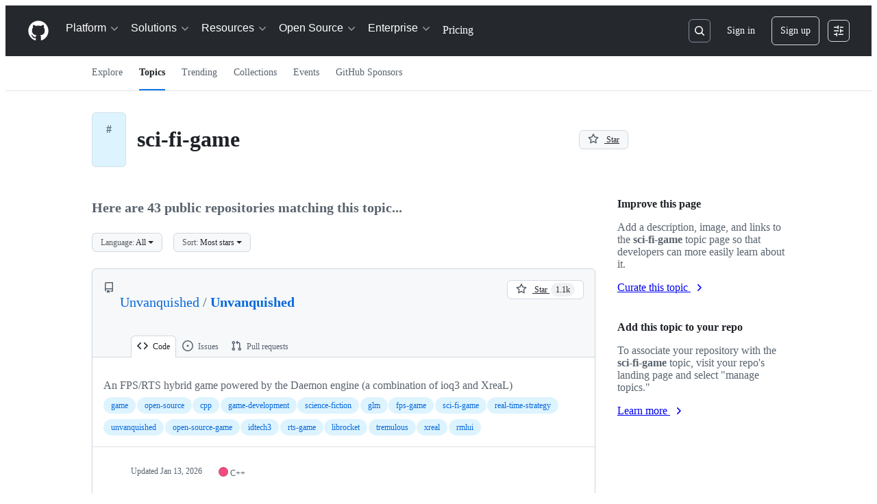

--- FILE ---
content_type: text/html; charset=utf-8
request_url: https://github.com/topics/sci-fi-game
body_size: 61089
content:


<!DOCTYPE html>
<html
  lang="en"
  
  data-color-mode="auto" data-light-theme="light" data-dark-theme="dark"
  data-a11y-animated-images="system" data-a11y-link-underlines="true"
  
  >




  <head>
    <meta charset="utf-8">
  <link rel="dns-prefetch" href="https://github.githubassets.com">
  <link rel="dns-prefetch" href="https://avatars.githubusercontent.com">
  <link rel="dns-prefetch" href="https://github-cloud.s3.amazonaws.com">
  <link rel="dns-prefetch" href="https://user-images.githubusercontent.com/">
  <link rel="preconnect" href="https://github.githubassets.com" crossorigin>
  <link rel="preconnect" href="https://avatars.githubusercontent.com">

  

  <link crossorigin="anonymous" media="all" rel="stylesheet" href="https://github.githubassets.com/assets/light-dac525bbd821.css" /><link crossorigin="anonymous" media="all" rel="stylesheet" href="https://github.githubassets.com/assets/light_high_contrast-56ccf4057897.css" /><link crossorigin="anonymous" media="all" rel="stylesheet" href="https://github.githubassets.com/assets/dark-784387e86ac0.css" /><link crossorigin="anonymous" media="all" rel="stylesheet" href="https://github.githubassets.com/assets/dark_high_contrast-79bd5fd84a86.css" /><link data-color-theme="light" crossorigin="anonymous" media="all" rel="stylesheet" data-href="https://github.githubassets.com/assets/light-dac525bbd821.css" /><link data-color-theme="light_high_contrast" crossorigin="anonymous" media="all" rel="stylesheet" data-href="https://github.githubassets.com/assets/light_high_contrast-56ccf4057897.css" /><link data-color-theme="light_colorblind" crossorigin="anonymous" media="all" rel="stylesheet" data-href="https://github.githubassets.com/assets/light_colorblind-0e24752a7d2b.css" /><link data-color-theme="light_colorblind_high_contrast" crossorigin="anonymous" media="all" rel="stylesheet" data-href="https://github.githubassets.com/assets/light_colorblind_high_contrast-412af2517363.css" /><link data-color-theme="light_tritanopia" crossorigin="anonymous" media="all" rel="stylesheet" data-href="https://github.githubassets.com/assets/light_tritanopia-6186e83663dc.css" /><link data-color-theme="light_tritanopia_high_contrast" crossorigin="anonymous" media="all" rel="stylesheet" data-href="https://github.githubassets.com/assets/light_tritanopia_high_contrast-9d33c7aea2e7.css" /><link data-color-theme="dark" crossorigin="anonymous" media="all" rel="stylesheet" data-href="https://github.githubassets.com/assets/dark-784387e86ac0.css" /><link data-color-theme="dark_high_contrast" crossorigin="anonymous" media="all" rel="stylesheet" data-href="https://github.githubassets.com/assets/dark_high_contrast-79bd5fd84a86.css" /><link data-color-theme="dark_colorblind" crossorigin="anonymous" media="all" rel="stylesheet" data-href="https://github.githubassets.com/assets/dark_colorblind-75db11311555.css" /><link data-color-theme="dark_colorblind_high_contrast" crossorigin="anonymous" media="all" rel="stylesheet" data-href="https://github.githubassets.com/assets/dark_colorblind_high_contrast-f2c1045899a2.css" /><link data-color-theme="dark_tritanopia" crossorigin="anonymous" media="all" rel="stylesheet" data-href="https://github.githubassets.com/assets/dark_tritanopia-f46d293c6ff3.css" /><link data-color-theme="dark_tritanopia_high_contrast" crossorigin="anonymous" media="all" rel="stylesheet" data-href="https://github.githubassets.com/assets/dark_tritanopia_high_contrast-e4b5684db29d.css" /><link data-color-theme="dark_dimmed" crossorigin="anonymous" media="all" rel="stylesheet" data-href="https://github.githubassets.com/assets/dark_dimmed-72c58078e707.css" /><link data-color-theme="dark_dimmed_high_contrast" crossorigin="anonymous" media="all" rel="stylesheet" data-href="https://github.githubassets.com/assets/dark_dimmed_high_contrast-956cb5dfcb85.css" />

  <style type="text/css">
    :root {
      --tab-size-preference: 4;
    }

    pre, code {
      tab-size: var(--tab-size-preference);
    }
  </style>

    <link crossorigin="anonymous" media="all" rel="stylesheet" href="https://github.githubassets.com/assets/primer-primitives-c37d781e2da5.css" />
    <link crossorigin="anonymous" media="all" rel="stylesheet" href="https://github.githubassets.com/assets/primer-dc3bfaf4b78e.css" />
    <link crossorigin="anonymous" media="all" rel="stylesheet" href="https://github.githubassets.com/assets/global-b0ea6cebe9c5.css" />
    <link crossorigin="anonymous" media="all" rel="stylesheet" href="https://github.githubassets.com/assets/github-6d0965b43add.css" />
  <link crossorigin="anonymous" media="all" rel="stylesheet" href="https://github.githubassets.com/assets/site-f5cc67eb9a08.css" />
<link crossorigin="anonymous" media="all" rel="stylesheet" href="https://github.githubassets.com/assets/explore-0e6dba122f33.css" />
<link crossorigin="anonymous" media="all" rel="stylesheet" href="https://github.githubassets.com/assets/dashboard-fba1ed6cde96.css" />
<link crossorigin="anonymous" media="all" rel="stylesheet" href="https://github.githubassets.com/assets/discussions-58812f33eeca.css" />

  

  <script type="application/json" id="client-env">{"locale":"en","featureFlags":["a11y_status_checks_ruleset","actions_custom_images_public_preview_visibility","actions_custom_images_storage_billing_ui_visibility","actions_enable_snapshot_keyword","actions_image_version_event","actions_workflow_language_service","alternate_user_config_repo","api_insights_show_missing_data_banner","arianotify_comprehensive_migration","codespaces_prebuild_region_target_update","coding_agent_model_selection","consolidated_custom_properties_values_table","contentful_lp_footnotes","copilot_3p_agent_hovercards","copilot_agent_cli_public_preview","copilot_agent_sessions_alive_updates","copilot_agent_task_list_v2","copilot_agent_tasks_btn_code_nav","copilot_agent_tasks_btn_code_view","copilot_agent_tasks_btn_code_view_lines","copilot_agent_tasks_btn_repo","copilot_api_agentic_issue_marshal_yaml","copilot_byok_extended_capabilities","copilot_chat_agents_empty_state","copilot_chat_attach_multiple_images","copilot_chat_clear_model_selection_for_default_change","copilot_chat_file_redirect","copilot_chat_input_commands","copilot_chat_opening_thread_switch","copilot_chat_reduce_quota_checks","copilot_chat_search_bar_redirect","copilot_chat_selection_attachments","copilot_chat_vision_in_claude","copilot_chat_vision_preview_gate","copilot_coding_agent_task_response","copilot_custom_copilots","copilot_custom_copilots_feature_preview","copilot_duplicate_thread","copilot_extensions_hide_in_dotcom_chat","copilot_extensions_removal_on_marketplace","copilot_features_raycast_logo","copilot_file_block_ref_matching","copilot_ftp_hyperspace_upgrade_prompt","copilot_icebreakers_experiment_dashboard","copilot_icebreakers_experiment_hyperspace","copilot_immersive_generate_thread_name_async","copilot_immersive_job_result_preview","copilot_immersive_structured_model_picker","copilot_immersive_task_hyperlinking","copilot_immersive_task_within_chat_thread","copilot_org_policy_page_focus_mode","copilot_redirect_header_button_to_agents","copilot_security_alert_assignee_options","copilot_share_active_subthread","copilot_spaces_ga","copilot_spaces_individual_policies_ga","copilot_spaces_public_access_to_user_owned_spaces","copilot_spaces_report_abuse","copilot_spaces_use_search_endpoint","copilot_spark_empty_state","copilot_spark_handle_nil_friendly_name","copilot_stable_conversation_view","copilot_swe_agent_progress_commands","copilot_swe_agent_use_subagents","copilot_unconfigured_is_inherited","dashboard_lists_max_age_filter","dashboard_universe_2025_feedback_dialog","dom_node_counts","enterprise_ai_controls","failbot_report_error_react_apps_on_page","flex_cta_groups_mvp","global_nav_react_edit_status_dialog","global_nav_react_feature_preview","global_nav_react_teams_settings_page","global_nav_react_top_repos_api_caching","global_nav_repo_picker_debounce","hyperspace_2025_logged_out_batch_1","initial_per_page_pagination_updates","issue_fields_global_search","issue_fields_report_usage","issue_fields_timeline_events","issues_cache_operation_timeout","issues_cca_assign_actor_with_agent","issues_check_is_repository_writable","issues_expanded_file_types","issues_lazy_load_comment_box_suggestions","issues_preheating_dependency_issues","issues_preheating_issue_row","issues_preheating_memex","issues_preheating_parent_issue","issues_preheating_secondary","issues_preheating_sub_issues","issues_preheating_timeline_issues","issues_react_bots_timeline_pagination","issues_react_chrome_container_query_fix","issues_react_client_side_caching_analytics","issues_react_client_side_caching_cb","issues_react_extended_preheat_analytics","issues_react_hot_cache","issues_react_prohibit_title_fallback","issues_react_safari_scroll_preservation","issues_react_turbo_cache_navigation","issues_react_use_turbo_for_cross_repo_navigation","issues_report_sidebar_interactions","lifecycle_label_name_updates","marketing_pages_search_explore_provider","memex_default_issue_create_repository","memex_display_button_config_menu","memex_grouped_by_edit_route","memex_live_update_hovercard","memex_mwl_filter_field_delimiter","mission_control_retry_on_401","mission_control_safe_token_clearing","mission_control_use_body_html","open_agent_session_in_vscode_insiders","open_agent_session_in_vscode_stable","primer_react_css_has_selector_perf","projects_assignee_max_limit","prs_conversations_react_split","react_profile_user_status_dialog_enabled","react_quality_profiling","repo_insights_all_traffic_endpoint","repos_insights_remove_new_url","ruleset_deletion_confirmation","sample_network_conn_type","site_calculator_actions_2025","site_features_copilot_universe","site_homepage_collaborate_video","site_homepage_contentful","site_homepage_universe_animations","site_msbuild_webgl_hero","spark_prompt_secret_scanning","spark_server_connection_status","swe_agent_member_requests","viewscreen_sandbox","webp_support","workbench_store_readonly"],"copilotApiOverrideUrl":"https://api.githubcopilot.com"}</script>
<script crossorigin="anonymous" type="application/javascript" src="https://github.githubassets.com/assets/high-contrast-cookie-ff2c933fbe48.js"></script>
<script crossorigin="anonymous" type="application/javascript" src="https://github.githubassets.com/assets/wp-runtime-867bd506bcdd.js" defer="defer"></script>
<script crossorigin="anonymous" type="application/javascript" src="https://github.githubassets.com/assets/78298-e2b301acbc0e.js" defer="defer"></script>
<script crossorigin="anonymous" type="application/javascript" src="https://github.githubassets.com/assets/6488-de87864e6818.js" defer="defer"></script>
<script crossorigin="anonymous" type="application/javascript" src="https://github.githubassets.com/assets/82075-0a62077d7865.js" defer="defer"></script>
<script crossorigin="anonymous" type="application/javascript" src="https://github.githubassets.com/assets/environment-4b1518f5fbee.js" defer="defer"></script>
<script crossorigin="anonymous" type="application/javascript" src="https://github.githubassets.com/assets/97068-2c8e697c6e8c.js" defer="defer"></script>
<script crossorigin="anonymous" type="application/javascript" src="https://github.githubassets.com/assets/43784-4652ae97a661.js" defer="defer"></script>
<script crossorigin="anonymous" type="application/javascript" src="https://github.githubassets.com/assets/4712-6fc930a63a4b.js" defer="defer"></script>
<script crossorigin="anonymous" type="application/javascript" src="https://github.githubassets.com/assets/81028-4fa90b716172.js" defer="defer"></script>
<script crossorigin="anonymous" type="application/javascript" src="https://github.githubassets.com/assets/74911-498f12492577.js" defer="defer"></script>
<script crossorigin="anonymous" type="application/javascript" src="https://github.githubassets.com/assets/91853-448038d8f9ef.js" defer="defer"></script>
<script crossorigin="anonymous" type="application/javascript" src="https://github.githubassets.com/assets/78143-31968346cf4c.js" defer="defer"></script>
<script crossorigin="anonymous" type="application/javascript" src="https://github.githubassets.com/assets/78954-eeadcb8a29db.js" defer="defer"></script>
<script crossorigin="anonymous" type="application/javascript" src="https://github.githubassets.com/assets/github-elements-c96932270531.js" defer="defer"></script>
<script crossorigin="anonymous" type="application/javascript" src="https://github.githubassets.com/assets/element-registry-7ef713333dc5.js" defer="defer"></script>
<script crossorigin="anonymous" type="application/javascript" src="https://github.githubassets.com/assets/react-core-fbb7101a5e29.js" defer="defer"></script>
<script crossorigin="anonymous" type="application/javascript" src="https://github.githubassets.com/assets/react-lib-b492ee0e2c35.js" defer="defer"></script>
<script crossorigin="anonymous" type="application/javascript" src="https://github.githubassets.com/assets/90780-1a0f3d593ff0.js" defer="defer"></script>
<script crossorigin="anonymous" type="application/javascript" src="https://github.githubassets.com/assets/28546-ee41c9313871.js" defer="defer"></script>
<script crossorigin="anonymous" type="application/javascript" src="https://github.githubassets.com/assets/17688-a9e16fb5ed13.js" defer="defer"></script>
<script crossorigin="anonymous" type="application/javascript" src="https://github.githubassets.com/assets/15938-1bc2c363d5ed.js" defer="defer"></script>
<script crossorigin="anonymous" type="application/javascript" src="https://github.githubassets.com/assets/70191-36bdeb9f5eb6.js" defer="defer"></script>
<script crossorigin="anonymous" type="application/javascript" src="https://github.githubassets.com/assets/7332-5ea4ccf72018.js" defer="defer"></script>
<script crossorigin="anonymous" type="application/javascript" src="https://github.githubassets.com/assets/66721-c03c0d8e4fbe.js" defer="defer"></script>
<script crossorigin="anonymous" type="application/javascript" src="https://github.githubassets.com/assets/51519-d05cf6658c87.js" defer="defer"></script>
<script crossorigin="anonymous" type="application/javascript" src="https://github.githubassets.com/assets/27376-aae27d46788a.js" defer="defer"></script>
<script crossorigin="anonymous" type="application/javascript" src="https://github.githubassets.com/assets/96384-750ef5263abe.js" defer="defer"></script>
<script crossorigin="anonymous" type="application/javascript" src="https://github.githubassets.com/assets/19718-302da6273821.js" defer="defer"></script>
<script crossorigin="anonymous" type="application/javascript" src="https://github.githubassets.com/assets/behaviors-9bc8679fd30b.js" defer="defer"></script>
<script crossorigin="anonymous" type="application/javascript" src="https://github.githubassets.com/assets/37911-8ca53539e04e.js" defer="defer"></script>
<script crossorigin="anonymous" type="application/javascript" src="https://github.githubassets.com/assets/notifications-global-945a9cf8a11b.js" defer="defer"></script>
  

  <title>sci-fi-game · GitHub Topics · GitHub</title>



  <meta name="route-pattern" content="/topics/:topic_name(.:format)" data-turbo-transient>
  <meta name="route-controller" content="topics" data-turbo-transient>
  <meta name="route-action" content="show" data-turbo-transient>
  <meta name="fetch-nonce" content="v2:f6abd0d2-9728-9aa2-980b-ae6b78c3c29e">

    
  <meta name="current-catalog-service-hash" content="82c569b93da5c18ed649ebd4c2c79437db4611a6a1373e805a3cb001c64130b7">


  <meta name="request-id" content="B54A:3CC1EF:1002302:166C2A3:696FC4AA" data-pjax-transient="true"/><meta name="html-safe-nonce" content="796f92b092fb1b75860b0370f3f2535fbb49a15102dbd881a738f12e75d56a1d" data-pjax-transient="true"/><meta name="visitor-payload" content="eyJyZWZlcnJlciI6IiIsInJlcXVlc3RfaWQiOiJCNTRBOjNDQzFFRjoxMDAyMzAyOjE2NkMyQTM6Njk2RkM0QUEiLCJ2aXNpdG9yX2lkIjoiNjI1Njk2MTcxNDk2MDQ1MDczMCIsInJlZ2lvbl9lZGdlIjoiaWFkIiwicmVnaW9uX3JlbmRlciI6ImlhZCJ9" data-pjax-transient="true"/><meta name="visitor-hmac" content="5154468c2a8837572c7344c782758943b0c10b4858094bcf6e9b2bf2e54cdefa" data-pjax-transient="true"/>




  <meta name="github-keyboard-shortcuts" content="copilot" data-turbo-transient="true" />
  

  <meta name="selected-link" value="/topics/sci-fi-game" data-turbo-transient>
  <link rel="assets" href="https://github.githubassets.com/">

    <meta name="google-site-verification" content="Apib7-x98H0j5cPqHWwSMm6dNU4GmODRoqxLiDzdx9I">

<meta name="octolytics-url" content="https://collector.github.com/github/collect" />

  

  




    <meta name="user-login" content="">

  

    <meta name="viewport" content="width=device-width">

    

      <meta name="description" content="GitHub is where people build software. More than 150 million people use GitHub to discover, fork, and contribute to over 420 million projects.">

      <link rel="search" type="application/opensearchdescription+xml" href="/opensearch.xml" title="GitHub">

    <link rel="fluid-icon" href="https://github.com/fluidicon.png" title="GitHub">
    <meta property="fb:app_id" content="1401488693436528">
    <meta name="apple-itunes-app" content="app-id=1477376905, app-argument=https://github.com/topics/sci-fi-game" />

      <meta property="og:url" content="https://github.com">
  <meta property="og:site_name" content="GitHub">
  <meta property="og:title" content="Build software better, together">
  <meta property="og:description" content="GitHub is where people build software. More than 150 million people use GitHub to discover, fork, and contribute to over 420 million projects.">
  <meta property="og:image" content="https://github.githubassets.com/assets/github-logo-55c5b9a1fe52.png">
  <meta property="og:image:type" content="image/png">
  <meta property="og:image:width" content="1200">
  <meta property="og:image:height" content="1200">
  <meta property="og:image" content="https://github.githubassets.com/assets/github-mark-57519b92ca4e.png">
  <meta property="og:image:type" content="image/png">
  <meta property="og:image:width" content="1200">
  <meta property="og:image:height" content="620">
  <meta property="og:image" content="https://github.githubassets.com/assets/github-octocat-13c86b8b336d.png">
  <meta property="og:image:type" content="image/png">
  <meta property="og:image:width" content="1200">
  <meta property="og:image:height" content="620">

  <meta property="twitter:site" content="github">
  <meta property="twitter:site:id" content="13334762">
  <meta property="twitter:creator" content="github">
  <meta property="twitter:creator:id" content="13334762">
  <meta property="twitter:card" content="summary_large_image">
  <meta property="twitter:title" content="GitHub">
  <meta property="twitter:description" content="GitHub is where people build software. More than 150 million people use GitHub to discover, fork, and contribute to over 420 million projects.">
  <meta property="twitter:image" content="https://github.githubassets.com/assets/github-logo-55c5b9a1fe52.png">
  <meta property="twitter:image:width" content="1200">
  <meta property="twitter:image:height" content="1200">




      <meta name="hostname" content="github.com">



        <meta name="expected-hostname" content="github.com">


  <meta http-equiv="x-pjax-version" content="365c021daf78bbc0c0db3bdc579fdaa174511eb3a9c0def8c096a42bb0cf51d2" data-turbo-track="reload">
  <meta http-equiv="x-pjax-csp-version" content="bfb5d3b7e063fd993ac1fdc7b3fd2606695b8784df42b1ce0408a020f44a4a3b" data-turbo-track="reload">
  <meta http-equiv="x-pjax-css-version" content="933be2e625ec8154f170f0eb6faea4798471d65e4caf0dfc139ca63d6c3ac8f5" data-turbo-track="reload">
  <meta http-equiv="x-pjax-js-version" content="330ca0f04ee8ecef1da04306a0dd49293f64679ee9a4bd5eaf2e1272bfdcf145" data-turbo-track="reload">

  <meta name="turbo-cache-control" content="no-preview" data-turbo-transient="">



    

    <meta name="turbo-body-classes" content="logged-out env-production page-responsive">
  <meta name="disable-turbo" content="false">


  <meta name="browser-stats-url" content="https://api.github.com/_private/browser/stats">

  <meta name="browser-errors-url" content="https://api.github.com/_private/browser/errors">

  <meta name="release" content="816ad575e27a390de2e2089ebe75261d12de9b37">
  <meta name="ui-target" content="full">

  <link rel="mask-icon" href="https://github.githubassets.com/assets/pinned-octocat-093da3e6fa40.svg" color="#000000">
  <link rel="alternate icon" class="js-site-favicon" type="image/png" href="https://github.githubassets.com/favicons/favicon.png">
  <link rel="icon" class="js-site-favicon" type="image/svg+xml" href="https://github.githubassets.com/favicons/favicon.svg" data-base-href="https://github.githubassets.com/favicons/favicon">

<meta name="theme-color" content="#1e2327">
<meta name="color-scheme" content="light dark" />


  <link rel="manifest" href="/manifest.json" crossOrigin="use-credentials">

  </head>

  <body class="logged-out env-production page-responsive" style="word-wrap: break-word;" >
    <div data-turbo-body class="logged-out env-production page-responsive" style="word-wrap: break-word;" >
      <div id="__primerPortalRoot__" role="region" style="z-index: 1000; position: absolute; width: 100%;" data-turbo-permanent></div>
      



    <div class="position-relative header-wrapper js-header-wrapper ">
      <a href="#start-of-content" data-skip-target-assigned="false" class="px-2 py-4 color-bg-accent-emphasis color-fg-on-emphasis show-on-focus js-skip-to-content">Skip to content</a>

      <span data-view-component="true" class="progress-pjax-loader Progress position-fixed width-full">
    <span style="width: 0%;" data-view-component="true" class="Progress-item progress-pjax-loader-bar left-0 top-0 color-bg-accent-emphasis"></span>
</span>      
      
      <link crossorigin="anonymous" media="all" rel="stylesheet" href="https://github.githubassets.com/assets/primer-react.a13bbd5366c46858bd36.module.css" />
<link crossorigin="anonymous" media="all" rel="stylesheet" href="https://github.githubassets.com/assets/keyboard-shortcuts-dialog.29aaeaafa90f007c6f61.module.css" />

<react-partial
  partial-name="keyboard-shortcuts-dialog"
  data-ssr="false"
  data-attempted-ssr="false"
  data-react-profiling="true"
>
  
  <script type="application/json" data-target="react-partial.embeddedData">{"props":{"docsUrl":"https://docs.github.com/get-started/accessibility/keyboard-shortcuts"}}</script>
  <div data-target="react-partial.reactRoot"></div>
</react-partial>





      

          

              
<script crossorigin="anonymous" type="application/javascript" src="https://github.githubassets.com/assets/21481-a66c6eab7bbf.js" defer="defer"></script>
<script crossorigin="anonymous" type="application/javascript" src="https://github.githubassets.com/assets/85110-5c8beb884518.js" defer="defer"></script>
<script crossorigin="anonymous" type="application/javascript" src="https://github.githubassets.com/assets/sessions-980e43e5da6c.js" defer="defer"></script>

<style>
  /* Override primer focus outline color for marketing header dropdown links for better contrast */
  [data-color-mode="light"] .HeaderMenu-dropdown-link:focus-visible,
  [data-color-mode="light"] .HeaderMenu-trailing-link a:focus-visible {
    outline-color: var(--color-accent-fg);
  }
</style>

<header class="HeaderMktg header-logged-out js-details-container js-header Details f4 py-3" role="banner" data-is-top="true" data-color-mode=light data-light-theme=light data-dark-theme=dark>
  <h2 class="sr-only">Navigation Menu</h2>

  <button type="button" class="HeaderMktg-backdrop d-lg-none border-0 position-fixed top-0 left-0 width-full height-full js-details-target" aria-label="Toggle navigation">
    <span class="d-none">Toggle navigation</span>
  </button>

  <div class="d-flex flex-column flex-lg-row flex-items-center px-3 px-md-4 px-lg-5 height-full position-relative z-1">
    <div class="d-flex flex-justify-between flex-items-center width-full width-lg-auto">
      <div class="flex-1">
        <button aria-label="Toggle navigation" aria-expanded="false" type="button" data-view-component="true" class="js-details-target js-nav-padding-recalculate js-header-menu-toggle Button--link Button--medium Button d-lg-none color-fg-inherit p-1">  <span class="Button-content">
    <span class="Button-label"><div class="HeaderMenu-toggle-bar rounded my-1"></div>
            <div class="HeaderMenu-toggle-bar rounded my-1"></div>
            <div class="HeaderMenu-toggle-bar rounded my-1"></div></span>
  </span>
</button>
      </div>

      <a class="mr-lg-3 color-fg-inherit flex-order-2 js-prevent-focus-on-mobile-nav"
        href="/"
        aria-label="Homepage"
        data-analytics-event="{&quot;category&quot;:&quot;Marketing nav&quot;,&quot;action&quot;:&quot;click to go to homepage&quot;,&quot;label&quot;:&quot;ref_page:Marketing;ref_cta:Logomark;ref_loc:Header&quot;}">
        <svg height="32" aria-hidden="true" viewBox="0 0 24 24" version="1.1" width="32" data-view-component="true" class="octicon octicon-mark-github">
    <path d="M12 1C5.923 1 1 5.923 1 12c0 4.867 3.149 8.979 7.521 10.436.55.096.756-.233.756-.522 0-.262-.013-1.128-.013-2.049-2.764.509-3.479-.674-3.699-1.292-.124-.317-.66-1.293-1.127-1.554-.385-.207-.936-.715-.014-.729.866-.014 1.485.797 1.691 1.128.99 1.663 2.571 1.196 3.204.907.096-.715.385-1.196.701-1.471-2.448-.275-5.005-1.224-5.005-5.432 0-1.196.426-2.186 1.128-2.956-.111-.275-.496-1.402.11-2.915 0 0 .921-.288 3.024 1.128a10.193 10.193 0 0 1 2.75-.371c.936 0 1.871.123 2.75.371 2.104-1.43 3.025-1.128 3.025-1.128.605 1.513.221 2.64.111 2.915.701.77 1.127 1.747 1.127 2.956 0 4.222-2.571 5.157-5.019 5.432.399.344.743 1.004.743 2.035 0 1.471-.014 2.654-.014 3.025 0 .289.206.632.756.522C19.851 20.979 23 16.854 23 12c0-6.077-4.922-11-11-11Z"></path>
</svg>
      </a>

      <div class="d-flex flex-1 flex-order-2 text-right d-lg-none gap-2 flex-justify-end">
          <a
            href="/login?return_to=https%3A%2F%2Fgithub.com%2Ftopics%2Fsci-fi-game"
            class="HeaderMenu-link HeaderMenu-button d-inline-flex f5 no-underline border color-border-default rounded-2 px-2 py-1 color-fg-inherit js-prevent-focus-on-mobile-nav"
            data-hydro-click="{&quot;event_type&quot;:&quot;authentication.click&quot;,&quot;payload&quot;:{&quot;location_in_page&quot;:&quot;site header menu&quot;,&quot;repository_id&quot;:null,&quot;auth_type&quot;:&quot;SIGN_UP&quot;,&quot;originating_url&quot;:&quot;https://github.com/topics/sci-fi-game&quot;,&quot;user_id&quot;:null}}" data-hydro-click-hmac="6662907acfd36e2327ed8bb5eb884f585f3149ab50e87c22b0ed23ad882f5526"
            data-analytics-event="{&quot;category&quot;:&quot;Marketing nav&quot;,&quot;action&quot;:&quot;click to Sign in&quot;,&quot;label&quot;:&quot;ref_page:Marketing;ref_cta:Sign in;ref_loc:Header&quot;}"
          >
            Sign in
          </a>
              <div class="AppHeader-appearanceSettings">
    <react-partial-anchor>
      <button data-target="react-partial-anchor.anchor" id="icon-button-949c957e-3f7f-4ba5-be01-71a523330d7b" aria-labelledby="tooltip-c4132c42-38b9-494d-8bd0-bbaaec5116eb" type="button" disabled="disabled" data-view-component="true" class="Button Button--iconOnly Button--invisible Button--medium AppHeader-button HeaderMenu-link border cursor-wait">  <svg aria-hidden="true" height="16" viewBox="0 0 16 16" version="1.1" width="16" data-view-component="true" class="octicon octicon-sliders Button-visual">
    <path d="M15 2.75a.75.75 0 0 1-.75.75h-4a.75.75 0 0 1 0-1.5h4a.75.75 0 0 1 .75.75Zm-8.5.75v1.25a.75.75 0 0 0 1.5 0v-4a.75.75 0 0 0-1.5 0V2H1.75a.75.75 0 0 0 0 1.5H6.5Zm1.25 5.25a.75.75 0 0 0 0-1.5h-6a.75.75 0 0 0 0 1.5h6ZM15 8a.75.75 0 0 1-.75.75H11.5V10a.75.75 0 1 1-1.5 0V6a.75.75 0 0 1 1.5 0v1.25h2.75A.75.75 0 0 1 15 8Zm-9 5.25v-2a.75.75 0 0 0-1.5 0v1.25H1.75a.75.75 0 0 0 0 1.5H4.5v1.25a.75.75 0 0 0 1.5 0v-2Zm9 0a.75.75 0 0 1-.75.75h-6a.75.75 0 0 1 0-1.5h6a.75.75 0 0 1 .75.75Z"></path>
</svg>
</button><tool-tip id="tooltip-c4132c42-38b9-494d-8bd0-bbaaec5116eb" for="icon-button-949c957e-3f7f-4ba5-be01-71a523330d7b" popover="manual" data-direction="s" data-type="label" data-view-component="true" class="sr-only position-absolute">Appearance settings</tool-tip>

      <template data-target="react-partial-anchor.template">
        <link crossorigin="anonymous" media="all" rel="stylesheet" href="https://github.githubassets.com/assets/primer-react.a13bbd5366c46858bd36.module.css" />
<link crossorigin="anonymous" media="all" rel="stylesheet" href="https://github.githubassets.com/assets/appearance-settings.753d458774a2f782559b.module.css" />

<react-partial
  partial-name="appearance-settings"
  data-ssr="false"
  data-attempted-ssr="false"
  data-react-profiling="true"
>
  
  <script type="application/json" data-target="react-partial.embeddedData">{"props":{}}</script>
  <div data-target="react-partial.reactRoot"></div>
</react-partial>


      </template>
    </react-partial-anchor>
  </div>

      </div>
    </div>


    <div class="HeaderMenu js-header-menu height-fit position-lg-relative d-lg-flex flex-column flex-auto top-0">
      <div class="HeaderMenu-wrapper d-flex flex-column flex-self-start flex-lg-row flex-auto rounded rounded-lg-0">
            <link crossorigin="anonymous" media="all" rel="stylesheet" href="https://github.githubassets.com/assets/primer-react.a13bbd5366c46858bd36.module.css" />
<link crossorigin="anonymous" media="all" rel="stylesheet" href="https://github.githubassets.com/assets/marketing-navigation.4bd5b20d56a72071b91a.module.css" />

<react-partial
  partial-name="marketing-navigation"
  data-ssr="true"
  data-attempted-ssr="true"
  data-react-profiling="true"
>
  
  <script type="application/json" data-target="react-partial.embeddedData">{"props":{"should_use_dotcom_links":true}}</script>
  <div data-target="react-partial.reactRoot"><nav class="MarketingNavigation-module__nav--jA9Zq" aria-label="Global"><ul class="MarketingNavigation-module__list--r_vr2"><li><div class="NavDropdown-module__container--bmXM2 js-details-container js-header-menu-item"><button type="button" class="NavDropdown-module__button--Hq9UR js-details-target" aria-expanded="false">Platform<svg aria-hidden="true" focusable="false" class="octicon octicon-chevron-right NavDropdown-module__buttonIcon--SR0Ke" viewBox="0 0 16 16" width="16" height="16" fill="currentColor" display="inline-block" overflow="visible" style="vertical-align:text-bottom"><path d="M6.22 3.22a.75.75 0 0 1 1.06 0l4.25 4.25a.75.75 0 0 1 0 1.06l-4.25 4.25a.751.751 0 0 1-1.042-.018.751.751 0 0 1-.018-1.042L9.94 8 6.22 4.28a.75.75 0 0 1 0-1.06Z"></path></svg></button><div class="NavDropdown-module__dropdown--Ig57Y"><ul class="NavDropdown-module__list--RwSSK"><li><div class="NavGroup-module__group--T925n"><span class="NavGroup-module__title--TdKyz">AI CODE CREATION</span><ul class="NavGroup-module__list--M8eGv"><li><a href="https://github.com/features/copilot" data-analytics-event="{&quot;action&quot;:&quot;github_copilot&quot;,&quot;tag&quot;:&quot;link&quot;,&quot;context&quot;:&quot;platform&quot;,&quot;location&quot;:&quot;navbar&quot;,&quot;label&quot;:&quot;github_copilot_link_platform_navbar&quot;}" class="NavLink-module__link--n48VB"><div class="NavLink-module__text--SdWkb"><svg aria-hidden="true" focusable="false" class="octicon octicon-copilot NavLink-module__icon--h0sw7" viewBox="0 0 24 24" width="24" height="24" fill="currentColor" display="inline-block" overflow="visible" style="vertical-align:text-bottom"><path d="M23.922 16.992c-.861 1.495-5.859 5.023-11.922 5.023-6.063 0-11.061-3.528-11.922-5.023A.641.641 0 0 1 0 16.736v-2.869a.841.841 0 0 1 .053-.22c.372-.935 1.347-2.292 2.605-2.656.167-.429.414-1.055.644-1.517a10.195 10.195 0 0 1-.052-1.086c0-1.331.282-2.499 1.132-3.368.397-.406.89-.717 1.474-.952 1.399-1.136 3.392-2.093 6.122-2.093 2.731 0 4.767.957 6.166 2.093.584.235 1.077.546 1.474.952.85.869 1.132 2.037 1.132 3.368 0 .368-.014.733-.052 1.086.23.462.477 1.088.644 1.517 1.258.364 2.233 1.721 2.605 2.656a.832.832 0 0 1 .053.22v2.869a.641.641 0 0 1-.078.256ZM12.172 11h-.344a4.323 4.323 0 0 1-.355.508C10.703 12.455 9.555 13 7.965 13c-1.725 0-2.989-.359-3.782-1.259a2.005 2.005 0 0 1-.085-.104L4 11.741v6.585c1.435.779 4.514 2.179 8 2.179 3.486 0 6.565-1.4 8-2.179v-6.585l-.098-.104s-.033.045-.085.104c-.793.9-2.057 1.259-3.782 1.259-1.59 0-2.738-.545-3.508-1.492a4.323 4.323 0 0 1-.355-.508h-.016.016Zm.641-2.935c.136 1.057.403 1.913.878 2.497.442.544 1.134.938 2.344.938 1.573 0 2.292-.337 2.657-.751.384-.435.558-1.15.558-2.361 0-1.14-.243-1.847-.705-2.319-.477-.488-1.319-.862-2.824-1.025-1.487-.161-2.192.138-2.533.529-.269.307-.437.808-.438 1.578v.021c0 .265.021.562.063.893Zm-1.626 0c.042-.331.063-.628.063-.894v-.02c-.001-.77-.169-1.271-.438-1.578-.341-.391-1.046-.69-2.533-.529-1.505.163-2.347.537-2.824 1.025-.462.472-.705 1.179-.705 2.319 0 1.211.175 1.926.558 2.361.365.414 1.084.751 2.657.751 1.21 0 1.902-.394 2.344-.938.475-.584.742-1.44.878-2.497Z"></path><path d="M14.5 14.25a1 1 0 0 1 1 1v2a1 1 0 0 1-2 0v-2a1 1 0 0 1 1-1Zm-5 0a1 1 0 0 1 1 1v2a1 1 0 0 1-2 0v-2a1 1 0 0 1 1-1Z"></path></svg><span class="NavLink-module__title--xw3ok">GitHub Copilot</span><span class="NavLink-module__subtitle--qC15H">Write better code with AI</span></div></a></li><li><a href="https://github.com/features/spark" data-analytics-event="{&quot;action&quot;:&quot;github_spark&quot;,&quot;tag&quot;:&quot;link&quot;,&quot;context&quot;:&quot;platform&quot;,&quot;location&quot;:&quot;navbar&quot;,&quot;label&quot;:&quot;github_spark_link_platform_navbar&quot;}" class="NavLink-module__link--n48VB"><div class="NavLink-module__text--SdWkb"><svg aria-hidden="true" focusable="false" class="octicon octicon-sparkle-fill NavLink-module__icon--h0sw7" viewBox="0 0 24 24" width="24" height="24" fill="currentColor" display="inline-block" overflow="visible" style="vertical-align:text-bottom"><path d="M11.296 1.924c.24-.656 1.168-.656 1.408 0l.717 1.958a11.25 11.25 0 0 0 6.697 6.697l1.958.717c.657.24.657 1.168 0 1.408l-1.958.717a11.25 11.25 0 0 0-6.697 6.697l-.717 1.958c-.24.657-1.168.657-1.408 0l-.717-1.958a11.25 11.25 0 0 0-6.697-6.697l-1.958-.717c-.656-.24-.656-1.168 0-1.408l1.958-.717a11.25 11.25 0 0 0 6.697-6.697l.717-1.958Z"></path></svg><span class="NavLink-module__title--xw3ok">GitHub Spark</span><span class="NavLink-module__subtitle--qC15H">Build and deploy intelligent apps</span></div></a></li><li><a href="https://github.com/features/models" data-analytics-event="{&quot;action&quot;:&quot;github_models&quot;,&quot;tag&quot;:&quot;link&quot;,&quot;context&quot;:&quot;platform&quot;,&quot;location&quot;:&quot;navbar&quot;,&quot;label&quot;:&quot;github_models_link_platform_navbar&quot;}" class="NavLink-module__link--n48VB"><div class="NavLink-module__text--SdWkb"><svg aria-hidden="true" focusable="false" class="octicon octicon-ai-model NavLink-module__icon--h0sw7" viewBox="0 0 24 24" width="24" height="24" fill="currentColor" display="inline-block" overflow="visible" style="vertical-align:text-bottom"><path d="M19.375 8.5a3.25 3.25 0 1 1-3.163 4h-3a3.252 3.252 0 0 1-4.443 2.509L7.214 17.76a3.25 3.25 0 1 1-1.342-.674l1.672-2.957A3.238 3.238 0 0 1 6.75 12c0-.907.371-1.727.97-2.316L6.117 6.846A3.253 3.253 0 0 1 1.875 3.75a3.25 3.25 0 1 1 5.526 2.32l1.603 2.836A3.25 3.25 0 0 1 13.093 11h3.119a3.252 3.252 0 0 1 3.163-2.5ZM10 10.25a1.75 1.75 0 1 0-.001 3.499A1.75 1.75 0 0 0 10 10.25ZM5.125 2a1.75 1.75 0 1 0 0 3.5 1.75 1.75 0 0 0 0-3.5Zm12.5 9.75a1.75 1.75 0 1 0 3.5 0 1.75 1.75 0 0 0-3.5 0Zm-14.25 8.5a1.75 1.75 0 1 0 3.501-.001 1.75 1.75 0 0 0-3.501.001Z"></path></svg><span class="NavLink-module__title--xw3ok">GitHub Models</span><span class="NavLink-module__subtitle--qC15H">Manage and compare prompts</span></div></a></li><li><a href="https://github.com/mcp" data-analytics-event="{&quot;action&quot;:&quot;mcp_registry&quot;,&quot;tag&quot;:&quot;link&quot;,&quot;context&quot;:&quot;platform&quot;,&quot;location&quot;:&quot;navbar&quot;,&quot;label&quot;:&quot;mcp_registry_link_platform_navbar&quot;}" class="NavLink-module__link--n48VB"><div class="NavLink-module__text--SdWkb"><svg aria-hidden="true" focusable="false" class="octicon octicon-mcp NavLink-module__icon--h0sw7" viewBox="0 0 24 24" width="24" height="24" fill="currentColor" display="inline-block" overflow="visible" style="vertical-align:text-bottom"><path d="M9.795 1.694a4.287 4.287 0 0 1 6.061 0 4.28 4.28 0 0 1 1.181 3.819 4.282 4.282 0 0 1 3.819 1.181 4.287 4.287 0 0 1 0 6.061l-6.793 6.793a.249.249 0 0 0 0 .353l2.617 2.618a.75.75 0 1 1-1.061 1.061l-2.617-2.618a1.75 1.75 0 0 1 0-2.475l6.793-6.793a2.785 2.785 0 1 0-3.939-3.939l-5.9 5.9a.734.734 0 0 1-.249.165.749.749 0 0 1-.812-1.225l5.9-5.901a2.785 2.785 0 1 0-3.939-3.939L2.931 10.68A.75.75 0 1 1 1.87 9.619l7.925-7.925Z"></path><path d="M12.42 4.069a.752.752 0 0 1 1.061 0 .752.752 0 0 1 0 1.061L7.33 11.28a2.788 2.788 0 0 0 0 3.94 2.788 2.788 0 0 0 3.94 0l6.15-6.151a.752.752 0 0 1 1.061 0 .752.752 0 0 1 0 1.061l-6.151 6.15a4.285 4.285 0 1 1-6.06-6.06l6.15-6.151Z"></path></svg><span class="NavLink-module__title--xw3ok">MCP Registry<sup class="NavLink-module__label--MrIhm">New</sup></span><span class="NavLink-module__subtitle--qC15H">Integrate external tools</span></div></a></li></ul></div></li><li><div class="NavGroup-module__group--T925n"><span class="NavGroup-module__title--TdKyz">DEVELOPER WORKFLOWS</span><ul class="NavGroup-module__list--M8eGv"><li><a href="https://github.com/features/actions" data-analytics-event="{&quot;action&quot;:&quot;actions&quot;,&quot;tag&quot;:&quot;link&quot;,&quot;context&quot;:&quot;platform&quot;,&quot;location&quot;:&quot;navbar&quot;,&quot;label&quot;:&quot;actions_link_platform_navbar&quot;}" class="NavLink-module__link--n48VB"><div class="NavLink-module__text--SdWkb"><svg aria-hidden="true" focusable="false" class="octicon octicon-workflow NavLink-module__icon--h0sw7" viewBox="0 0 24 24" width="24" height="24" fill="currentColor" display="inline-block" overflow="visible" style="vertical-align:text-bottom"><path d="M1 3a2 2 0 0 1 2-2h6.5a2 2 0 0 1 2 2v6.5a2 2 0 0 1-2 2H7v4.063C7 16.355 7.644 17 8.438 17H12.5v-2.5a2 2 0 0 1 2-2H21a2 2 0 0 1 2 2V21a2 2 0 0 1-2 2h-6.5a2 2 0 0 1-2-2v-2.5H8.437A2.939 2.939 0 0 1 5.5 15.562V11.5H3a2 2 0 0 1-2-2Zm2-.5a.5.5 0 0 0-.5.5v6.5a.5.5 0 0 0 .5.5h6.5a.5.5 0 0 0 .5-.5V3a.5.5 0 0 0-.5-.5ZM14.5 14a.5.5 0 0 0-.5.5V21a.5.5 0 0 0 .5.5H21a.5.5 0 0 0 .5-.5v-6.5a.5.5 0 0 0-.5-.5Z"></path></svg><span class="NavLink-module__title--xw3ok">Actions</span><span class="NavLink-module__subtitle--qC15H">Automate any workflow</span></div></a></li><li><a href="https://github.com/features/codespaces" data-analytics-event="{&quot;action&quot;:&quot;codespaces&quot;,&quot;tag&quot;:&quot;link&quot;,&quot;context&quot;:&quot;platform&quot;,&quot;location&quot;:&quot;navbar&quot;,&quot;label&quot;:&quot;codespaces_link_platform_navbar&quot;}" class="NavLink-module__link--n48VB"><div class="NavLink-module__text--SdWkb"><svg aria-hidden="true" focusable="false" class="octicon octicon-codespaces NavLink-module__icon--h0sw7" viewBox="0 0 24 24" width="24" height="24" fill="currentColor" display="inline-block" overflow="visible" style="vertical-align:text-bottom"><path d="M3.5 3.75C3.5 2.784 4.284 2 5.25 2h13.5c.966 0 1.75.784 1.75 1.75v7.5A1.75 1.75 0 0 1 18.75 13H5.25a1.75 1.75 0 0 1-1.75-1.75Zm-2 12c0-.966.784-1.75 1.75-1.75h17.5c.966 0 1.75.784 1.75 1.75v4a1.75 1.75 0 0 1-1.75 1.75H3.25a1.75 1.75 0 0 1-1.75-1.75ZM5.25 3.5a.25.25 0 0 0-.25.25v7.5c0 .138.112.25.25.25h13.5a.25.25 0 0 0 .25-.25v-7.5a.25.25 0 0 0-.25-.25Zm-2 12a.25.25 0 0 0-.25.25v4c0 .138.112.25.25.25h17.5a.25.25 0 0 0 .25-.25v-4a.25.25 0 0 0-.25-.25Z"></path><path d="M10 17.75a.75.75 0 0 1 .75-.75h6.5a.75.75 0 0 1 0 1.5h-6.5a.75.75 0 0 1-.75-.75Zm-4 0a.75.75 0 0 1 .75-.75h.5a.75.75 0 0 1 0 1.5h-.5a.75.75 0 0 1-.75-.75Z"></path></svg><span class="NavLink-module__title--xw3ok">Codespaces</span><span class="NavLink-module__subtitle--qC15H">Instant dev environments</span></div></a></li><li><a href="https://github.com/features/issues" data-analytics-event="{&quot;action&quot;:&quot;issues&quot;,&quot;tag&quot;:&quot;link&quot;,&quot;context&quot;:&quot;platform&quot;,&quot;location&quot;:&quot;navbar&quot;,&quot;label&quot;:&quot;issues_link_platform_navbar&quot;}" class="NavLink-module__link--n48VB"><div class="NavLink-module__text--SdWkb"><svg aria-hidden="true" focusable="false" class="octicon octicon-issue-opened NavLink-module__icon--h0sw7" viewBox="0 0 24 24" width="24" height="24" fill="currentColor" display="inline-block" overflow="visible" style="vertical-align:text-bottom"><path d="M12 1c6.075 0 11 4.925 11 11s-4.925 11-11 11S1 18.075 1 12 5.925 1 12 1ZM2.5 12a9.5 9.5 0 0 0 9.5 9.5 9.5 9.5 0 0 0 9.5-9.5A9.5 9.5 0 0 0 12 2.5 9.5 9.5 0 0 0 2.5 12Zm9.5 2a2 2 0 1 1-.001-3.999A2 2 0 0 1 12 14Z"></path></svg><span class="NavLink-module__title--xw3ok">Issues</span><span class="NavLink-module__subtitle--qC15H">Plan and track work</span></div></a></li><li><a href="https://github.com/features/code-review" data-analytics-event="{&quot;action&quot;:&quot;code_review&quot;,&quot;tag&quot;:&quot;link&quot;,&quot;context&quot;:&quot;platform&quot;,&quot;location&quot;:&quot;navbar&quot;,&quot;label&quot;:&quot;code_review_link_platform_navbar&quot;}" class="NavLink-module__link--n48VB"><div class="NavLink-module__text--SdWkb"><svg aria-hidden="true" focusable="false" class="octicon octicon-code NavLink-module__icon--h0sw7" viewBox="0 0 24 24" width="24" height="24" fill="currentColor" display="inline-block" overflow="visible" style="vertical-align:text-bottom"><path d="M15.22 4.97a.75.75 0 0 1 1.06 0l6.5 6.5a.75.75 0 0 1 0 1.06l-6.5 6.5a.749.749 0 0 1-1.275-.326.749.749 0 0 1 .215-.734L21.19 12l-5.97-5.97a.75.75 0 0 1 0-1.06Zm-6.44 0a.75.75 0 0 1 0 1.06L2.81 12l5.97 5.97a.749.749 0 0 1-.326 1.275.749.749 0 0 1-.734-.215l-6.5-6.5a.75.75 0 0 1 0-1.06l6.5-6.5a.75.75 0 0 1 1.06 0Z"></path></svg><span class="NavLink-module__title--xw3ok">Code Review</span><span class="NavLink-module__subtitle--qC15H">Manage code changes</span></div></a></li></ul></div></li><li><div class="NavGroup-module__group--T925n"><span class="NavGroup-module__title--TdKyz">APPLICATION SECURITY</span><ul class="NavGroup-module__list--M8eGv"><li><a href="https://github.com/security/advanced-security" data-analytics-event="{&quot;action&quot;:&quot;github_advanced_security&quot;,&quot;tag&quot;:&quot;link&quot;,&quot;context&quot;:&quot;platform&quot;,&quot;location&quot;:&quot;navbar&quot;,&quot;label&quot;:&quot;github_advanced_security_link_platform_navbar&quot;}" class="NavLink-module__link--n48VB"><div class="NavLink-module__text--SdWkb"><svg aria-hidden="true" focusable="false" class="octicon octicon-shield-check NavLink-module__icon--h0sw7" viewBox="0 0 24 24" width="24" height="24" fill="currentColor" display="inline-block" overflow="visible" style="vertical-align:text-bottom"><path d="M16.53 9.78a.75.75 0 0 0-1.06-1.06L11 13.19l-1.97-1.97a.75.75 0 0 0-1.06 1.06l2.5 2.5a.75.75 0 0 0 1.06 0l5-5Z"></path><path d="m12.54.637 8.25 2.675A1.75 1.75 0 0 1 22 4.976V10c0 6.19-3.771 10.704-9.401 12.83a1.704 1.704 0 0 1-1.198 0C5.77 20.705 2 16.19 2 10V4.976c0-.758.489-1.43 1.21-1.664L11.46.637a1.748 1.748 0 0 1 1.08 0Zm-.617 1.426-8.25 2.676a.249.249 0 0 0-.173.237V10c0 5.46 3.28 9.483 8.43 11.426a.199.199 0 0 0 .14 0C17.22 19.483 20.5 15.461 20.5 10V4.976a.25.25 0 0 0-.173-.237l-8.25-2.676a.253.253 0 0 0-.154 0Z"></path></svg><span class="NavLink-module__title--xw3ok">GitHub Advanced Security</span><span class="NavLink-module__subtitle--qC15H">Find and fix vulnerabilities</span></div></a></li><li><a href="https://github.com/security/advanced-security/code-security" data-analytics-event="{&quot;action&quot;:&quot;code_security&quot;,&quot;tag&quot;:&quot;link&quot;,&quot;context&quot;:&quot;platform&quot;,&quot;location&quot;:&quot;navbar&quot;,&quot;label&quot;:&quot;code_security_link_platform_navbar&quot;}" class="NavLink-module__link--n48VB"><div class="NavLink-module__text--SdWkb"><svg aria-hidden="true" focusable="false" class="octicon octicon-code-square NavLink-module__icon--h0sw7" viewBox="0 0 24 24" width="24" height="24" fill="currentColor" display="inline-block" overflow="visible" style="vertical-align:text-bottom"><path d="M10.3 8.24a.75.75 0 0 1-.04 1.06L7.352 12l2.908 2.7a.75.75 0 1 1-1.02 1.1l-3.5-3.25a.75.75 0 0 1 0-1.1l3.5-3.25a.75.75 0 0 1 1.06.04Zm3.44 1.06a.75.75 0 1 1 1.02-1.1l3.5 3.25a.75.75 0 0 1 0 1.1l-3.5 3.25a.75.75 0 1 1-1.02-1.1l2.908-2.7-2.908-2.7Z"></path><path d="M2 3.75C2 2.784 2.784 2 3.75 2h16.5c.966 0 1.75.784 1.75 1.75v16.5A1.75 1.75 0 0 1 20.25 22H3.75A1.75 1.75 0 0 1 2 20.25Zm1.75-.25a.25.25 0 0 0-.25.25v16.5c0 .138.112.25.25.25h16.5a.25.25 0 0 0 .25-.25V3.75a.25.25 0 0 0-.25-.25Z"></path></svg><span class="NavLink-module__title--xw3ok">Code security</span><span class="NavLink-module__subtitle--qC15H">Secure your code as you build</span></div></a></li><li><a href="https://github.com/security/advanced-security/secret-protection" data-analytics-event="{&quot;action&quot;:&quot;secret_protection&quot;,&quot;tag&quot;:&quot;link&quot;,&quot;context&quot;:&quot;platform&quot;,&quot;location&quot;:&quot;navbar&quot;,&quot;label&quot;:&quot;secret_protection_link_platform_navbar&quot;}" class="NavLink-module__link--n48VB"><div class="NavLink-module__text--SdWkb"><svg aria-hidden="true" focusable="false" class="octicon octicon-lock NavLink-module__icon--h0sw7" viewBox="0 0 24 24" width="24" height="24" fill="currentColor" display="inline-block" overflow="visible" style="vertical-align:text-bottom"><path d="M6 9V7.25C6 3.845 8.503 1 12 1s6 2.845 6 6.25V9h.5a2.5 2.5 0 0 1 2.5 2.5v8a2.5 2.5 0 0 1-2.5 2.5h-13A2.5 2.5 0 0 1 3 19.5v-8A2.5 2.5 0 0 1 5.5 9Zm-1.5 2.5v8a1 1 0 0 0 1 1h13a1 1 0 0 0 1-1v-8a1 1 0 0 0-1-1h-13a1 1 0 0 0-1 1Zm3-4.25V9h9V7.25c0-2.67-1.922-4.75-4.5-4.75-2.578 0-4.5 2.08-4.5 4.75Z"></path></svg><span class="NavLink-module__title--xw3ok">Secret protection</span><span class="NavLink-module__subtitle--qC15H">Stop leaks before they start</span></div></a></li></ul></div></li><li><div class="NavGroup-module__group--T925n NavGroup-module__hasSeparator--AJeNz"><span class="NavGroup-module__title--TdKyz">EXPLORE</span><ul class="NavGroup-module__list--M8eGv"><li><a href="https://github.com/why-github" data-analytics-event="{&quot;action&quot;:&quot;why_github&quot;,&quot;tag&quot;:&quot;link&quot;,&quot;context&quot;:&quot;platform&quot;,&quot;location&quot;:&quot;navbar&quot;,&quot;label&quot;:&quot;why_github_link_platform_navbar&quot;}" class="NavLink-module__link--n48VB"><span class="NavLink-module__title--xw3ok">Why GitHub</span></a></li><li><a href="https://docs.github.com" data-analytics-event="{&quot;action&quot;:&quot;documentation&quot;,&quot;tag&quot;:&quot;link&quot;,&quot;context&quot;:&quot;platform&quot;,&quot;location&quot;:&quot;navbar&quot;,&quot;label&quot;:&quot;documentation_link_platform_navbar&quot;}" class="NavLink-module__link--n48VB" target="_blank" rel="noreferrer"><span class="NavLink-module__title--xw3ok">Documentation</span><svg aria-hidden="true" focusable="false" class="octicon octicon-link-external NavLink-module__externalIcon--JurQ9" viewBox="0 0 16 16" width="16" height="16" fill="currentColor" display="inline-block" overflow="visible" style="vertical-align:text-bottom"><path d="M3.75 2h3.5a.75.75 0 0 1 0 1.5h-3.5a.25.25 0 0 0-.25.25v8.5c0 .138.112.25.25.25h8.5a.25.25 0 0 0 .25-.25v-3.5a.75.75 0 0 1 1.5 0v3.5A1.75 1.75 0 0 1 12.25 14h-8.5A1.75 1.75 0 0 1 2 12.25v-8.5C2 2.784 2.784 2 3.75 2Zm6.854-1h4.146a.25.25 0 0 1 .25.25v4.146a.25.25 0 0 1-.427.177L13.03 4.03 9.28 7.78a.751.751 0 0 1-1.042-.018.751.751 0 0 1-.018-1.042l3.75-3.75-1.543-1.543A.25.25 0 0 1 10.604 1Z"></path></svg></a></li><li><a href="https://github.blog" data-analytics-event="{&quot;action&quot;:&quot;blog&quot;,&quot;tag&quot;:&quot;link&quot;,&quot;context&quot;:&quot;platform&quot;,&quot;location&quot;:&quot;navbar&quot;,&quot;label&quot;:&quot;blog_link_platform_navbar&quot;}" class="NavLink-module__link--n48VB" target="_blank" rel="noreferrer"><span class="NavLink-module__title--xw3ok">Blog</span><svg aria-hidden="true" focusable="false" class="octicon octicon-link-external NavLink-module__externalIcon--JurQ9" viewBox="0 0 16 16" width="16" height="16" fill="currentColor" display="inline-block" overflow="visible" style="vertical-align:text-bottom"><path d="M3.75 2h3.5a.75.75 0 0 1 0 1.5h-3.5a.25.25 0 0 0-.25.25v8.5c0 .138.112.25.25.25h8.5a.25.25 0 0 0 .25-.25v-3.5a.75.75 0 0 1 1.5 0v3.5A1.75 1.75 0 0 1 12.25 14h-8.5A1.75 1.75 0 0 1 2 12.25v-8.5C2 2.784 2.784 2 3.75 2Zm6.854-1h4.146a.25.25 0 0 1 .25.25v4.146a.25.25 0 0 1-.427.177L13.03 4.03 9.28 7.78a.751.751 0 0 1-1.042-.018.751.751 0 0 1-.018-1.042l3.75-3.75-1.543-1.543A.25.25 0 0 1 10.604 1Z"></path></svg></a></li><li><a href="https://github.blog/changelog" data-analytics-event="{&quot;action&quot;:&quot;changelog&quot;,&quot;tag&quot;:&quot;link&quot;,&quot;context&quot;:&quot;platform&quot;,&quot;location&quot;:&quot;navbar&quot;,&quot;label&quot;:&quot;changelog_link_platform_navbar&quot;}" class="NavLink-module__link--n48VB" target="_blank" rel="noreferrer"><span class="NavLink-module__title--xw3ok">Changelog</span><svg aria-hidden="true" focusable="false" class="octicon octicon-link-external NavLink-module__externalIcon--JurQ9" viewBox="0 0 16 16" width="16" height="16" fill="currentColor" display="inline-block" overflow="visible" style="vertical-align:text-bottom"><path d="M3.75 2h3.5a.75.75 0 0 1 0 1.5h-3.5a.25.25 0 0 0-.25.25v8.5c0 .138.112.25.25.25h8.5a.25.25 0 0 0 .25-.25v-3.5a.75.75 0 0 1 1.5 0v3.5A1.75 1.75 0 0 1 12.25 14h-8.5A1.75 1.75 0 0 1 2 12.25v-8.5C2 2.784 2.784 2 3.75 2Zm6.854-1h4.146a.25.25 0 0 1 .25.25v4.146a.25.25 0 0 1-.427.177L13.03 4.03 9.28 7.78a.751.751 0 0 1-1.042-.018.751.751 0 0 1-.018-1.042l3.75-3.75-1.543-1.543A.25.25 0 0 1 10.604 1Z"></path></svg></a></li><li><a href="https://github.com/marketplace" data-analytics-event="{&quot;action&quot;:&quot;marketplace&quot;,&quot;tag&quot;:&quot;link&quot;,&quot;context&quot;:&quot;platform&quot;,&quot;location&quot;:&quot;navbar&quot;,&quot;label&quot;:&quot;marketplace_link_platform_navbar&quot;}" class="NavLink-module__link--n48VB"><span class="NavLink-module__title--xw3ok">Marketplace</span></a></li></ul></div></li></ul><div class="NavDropdown-module__trailingLinkContainer--MNB5T"><a href="https://github.com/features" data-analytics-event="{&quot;action&quot;:&quot;view_all_features&quot;,&quot;tag&quot;:&quot;link&quot;,&quot;context&quot;:&quot;platform&quot;,&quot;location&quot;:&quot;navbar&quot;,&quot;label&quot;:&quot;view_all_features_link_platform_navbar&quot;}" class="NavLink-module__link--n48VB"><span class="NavLink-module__title--xw3ok">View all features</span><svg aria-hidden="true" focusable="false" class="octicon octicon-chevron-right NavLink-module__arrowIcon--g6Lip" viewBox="0 0 16 16" width="16" height="16" fill="currentColor" display="inline-block" overflow="visible" style="vertical-align:text-bottom"><path d="M6.22 3.22a.75.75 0 0 1 1.06 0l4.25 4.25a.75.75 0 0 1 0 1.06l-4.25 4.25a.751.751 0 0 1-1.042-.018.751.751 0 0 1-.018-1.042L9.94 8 6.22 4.28a.75.75 0 0 1 0-1.06Z"></path></svg></a></div></div></div></li><li><div class="NavDropdown-module__container--bmXM2 js-details-container js-header-menu-item"><button type="button" class="NavDropdown-module__button--Hq9UR js-details-target" aria-expanded="false">Solutions<svg aria-hidden="true" focusable="false" class="octicon octicon-chevron-right NavDropdown-module__buttonIcon--SR0Ke" viewBox="0 0 16 16" width="16" height="16" fill="currentColor" display="inline-block" overflow="visible" style="vertical-align:text-bottom"><path d="M6.22 3.22a.75.75 0 0 1 1.06 0l4.25 4.25a.75.75 0 0 1 0 1.06l-4.25 4.25a.751.751 0 0 1-1.042-.018.751.751 0 0 1-.018-1.042L9.94 8 6.22 4.28a.75.75 0 0 1 0-1.06Z"></path></svg></button><div class="NavDropdown-module__dropdown--Ig57Y"><ul class="NavDropdown-module__list--RwSSK"><li><div class="NavGroup-module__group--T925n"><span class="NavGroup-module__title--TdKyz">BY COMPANY SIZE</span><ul class="NavGroup-module__list--M8eGv"><li><a href="https://github.com/enterprise" data-analytics-event="{&quot;action&quot;:&quot;enterprises&quot;,&quot;tag&quot;:&quot;link&quot;,&quot;context&quot;:&quot;solutions&quot;,&quot;location&quot;:&quot;navbar&quot;,&quot;label&quot;:&quot;enterprises_link_solutions_navbar&quot;}" class="NavLink-module__link--n48VB"><span class="NavLink-module__title--xw3ok">Enterprises</span></a></li><li><a href="https://github.com/team" data-analytics-event="{&quot;action&quot;:&quot;small_and_medium_teams&quot;,&quot;tag&quot;:&quot;link&quot;,&quot;context&quot;:&quot;solutions&quot;,&quot;location&quot;:&quot;navbar&quot;,&quot;label&quot;:&quot;small_and_medium_teams_link_solutions_navbar&quot;}" class="NavLink-module__link--n48VB"><span class="NavLink-module__title--xw3ok">Small and medium teams</span></a></li><li><a href="https://github.com/enterprise/startups" data-analytics-event="{&quot;action&quot;:&quot;startups&quot;,&quot;tag&quot;:&quot;link&quot;,&quot;context&quot;:&quot;solutions&quot;,&quot;location&quot;:&quot;navbar&quot;,&quot;label&quot;:&quot;startups_link_solutions_navbar&quot;}" class="NavLink-module__link--n48VB"><span class="NavLink-module__title--xw3ok">Startups</span></a></li><li><a href="https://github.com/solutions/industry/nonprofits" data-analytics-event="{&quot;action&quot;:&quot;nonprofits&quot;,&quot;tag&quot;:&quot;link&quot;,&quot;context&quot;:&quot;solutions&quot;,&quot;location&quot;:&quot;navbar&quot;,&quot;label&quot;:&quot;nonprofits_link_solutions_navbar&quot;}" class="NavLink-module__link--n48VB"><span class="NavLink-module__title--xw3ok">Nonprofits</span></a></li></ul></div></li><li><div class="NavGroup-module__group--T925n"><span class="NavGroup-module__title--TdKyz">BY USE CASE</span><ul class="NavGroup-module__list--M8eGv"><li><a href="https://github.com/solutions/use-case/app-modernization" data-analytics-event="{&quot;action&quot;:&quot;app_modernization&quot;,&quot;tag&quot;:&quot;link&quot;,&quot;context&quot;:&quot;solutions&quot;,&quot;location&quot;:&quot;navbar&quot;,&quot;label&quot;:&quot;app_modernization_link_solutions_navbar&quot;}" class="NavLink-module__link--n48VB"><span class="NavLink-module__title--xw3ok">App Modernization</span></a></li><li><a href="https://github.com/solutions/use-case/devsecops" data-analytics-event="{&quot;action&quot;:&quot;devsecops&quot;,&quot;tag&quot;:&quot;link&quot;,&quot;context&quot;:&quot;solutions&quot;,&quot;location&quot;:&quot;navbar&quot;,&quot;label&quot;:&quot;devsecops_link_solutions_navbar&quot;}" class="NavLink-module__link--n48VB"><span class="NavLink-module__title--xw3ok">DevSecOps</span></a></li><li><a href="https://github.com/solutions/use-case/devops" data-analytics-event="{&quot;action&quot;:&quot;devops&quot;,&quot;tag&quot;:&quot;link&quot;,&quot;context&quot;:&quot;solutions&quot;,&quot;location&quot;:&quot;navbar&quot;,&quot;label&quot;:&quot;devops_link_solutions_navbar&quot;}" class="NavLink-module__link--n48VB"><span class="NavLink-module__title--xw3ok">DevOps</span></a></li><li><a href="https://github.com/solutions/use-case/ci-cd" data-analytics-event="{&quot;action&quot;:&quot;ci/cd&quot;,&quot;tag&quot;:&quot;link&quot;,&quot;context&quot;:&quot;solutions&quot;,&quot;location&quot;:&quot;navbar&quot;,&quot;label&quot;:&quot;ci/cd_link_solutions_navbar&quot;}" class="NavLink-module__link--n48VB"><span class="NavLink-module__title--xw3ok">CI/CD</span></a></li><li><a href="https://github.com/solutions/use-case" data-analytics-event="{&quot;action&quot;:&quot;view_all_use_cases&quot;,&quot;tag&quot;:&quot;link&quot;,&quot;context&quot;:&quot;solutions&quot;,&quot;location&quot;:&quot;navbar&quot;,&quot;label&quot;:&quot;view_all_use_cases_link_solutions_navbar&quot;}" class="NavLink-module__link--n48VB"><span class="NavLink-module__title--xw3ok">View all use cases</span><svg aria-hidden="true" focusable="false" class="octicon octicon-chevron-right NavLink-module__arrowIcon--g6Lip" viewBox="0 0 16 16" width="16" height="16" fill="currentColor" display="inline-block" overflow="visible" style="vertical-align:text-bottom"><path d="M6.22 3.22a.75.75 0 0 1 1.06 0l4.25 4.25a.75.75 0 0 1 0 1.06l-4.25 4.25a.751.751 0 0 1-1.042-.018.751.751 0 0 1-.018-1.042L9.94 8 6.22 4.28a.75.75 0 0 1 0-1.06Z"></path></svg></a></li></ul></div></li><li><div class="NavGroup-module__group--T925n"><span class="NavGroup-module__title--TdKyz">BY INDUSTRY</span><ul class="NavGroup-module__list--M8eGv"><li><a href="https://github.com/solutions/industry/healthcare" data-analytics-event="{&quot;action&quot;:&quot;healthcare&quot;,&quot;tag&quot;:&quot;link&quot;,&quot;context&quot;:&quot;solutions&quot;,&quot;location&quot;:&quot;navbar&quot;,&quot;label&quot;:&quot;healthcare_link_solutions_navbar&quot;}" class="NavLink-module__link--n48VB"><span class="NavLink-module__title--xw3ok">Healthcare</span></a></li><li><a href="https://github.com/solutions/industry/financial-services" data-analytics-event="{&quot;action&quot;:&quot;financial_services&quot;,&quot;tag&quot;:&quot;link&quot;,&quot;context&quot;:&quot;solutions&quot;,&quot;location&quot;:&quot;navbar&quot;,&quot;label&quot;:&quot;financial_services_link_solutions_navbar&quot;}" class="NavLink-module__link--n48VB"><span class="NavLink-module__title--xw3ok">Financial services</span></a></li><li><a href="https://github.com/solutions/industry/manufacturing" data-analytics-event="{&quot;action&quot;:&quot;manufacturing&quot;,&quot;tag&quot;:&quot;link&quot;,&quot;context&quot;:&quot;solutions&quot;,&quot;location&quot;:&quot;navbar&quot;,&quot;label&quot;:&quot;manufacturing_link_solutions_navbar&quot;}" class="NavLink-module__link--n48VB"><span class="NavLink-module__title--xw3ok">Manufacturing</span></a></li><li><a href="https://github.com/solutions/industry/government" data-analytics-event="{&quot;action&quot;:&quot;government&quot;,&quot;tag&quot;:&quot;link&quot;,&quot;context&quot;:&quot;solutions&quot;,&quot;location&quot;:&quot;navbar&quot;,&quot;label&quot;:&quot;government_link_solutions_navbar&quot;}" class="NavLink-module__link--n48VB"><span class="NavLink-module__title--xw3ok">Government</span></a></li><li><a href="https://github.com/solutions/industry" data-analytics-event="{&quot;action&quot;:&quot;view_all_industries&quot;,&quot;tag&quot;:&quot;link&quot;,&quot;context&quot;:&quot;solutions&quot;,&quot;location&quot;:&quot;navbar&quot;,&quot;label&quot;:&quot;view_all_industries_link_solutions_navbar&quot;}" class="NavLink-module__link--n48VB"><span class="NavLink-module__title--xw3ok">View all industries</span><svg aria-hidden="true" focusable="false" class="octicon octicon-chevron-right NavLink-module__arrowIcon--g6Lip" viewBox="0 0 16 16" width="16" height="16" fill="currentColor" display="inline-block" overflow="visible" style="vertical-align:text-bottom"><path d="M6.22 3.22a.75.75 0 0 1 1.06 0l4.25 4.25a.75.75 0 0 1 0 1.06l-4.25 4.25a.751.751 0 0 1-1.042-.018.751.751 0 0 1-.018-1.042L9.94 8 6.22 4.28a.75.75 0 0 1 0-1.06Z"></path></svg></a></li></ul></div></li></ul><div class="NavDropdown-module__trailingLinkContainer--MNB5T"><a href="https://github.com/solutions" data-analytics-event="{&quot;action&quot;:&quot;view_all_solutions&quot;,&quot;tag&quot;:&quot;link&quot;,&quot;context&quot;:&quot;solutions&quot;,&quot;location&quot;:&quot;navbar&quot;,&quot;label&quot;:&quot;view_all_solutions_link_solutions_navbar&quot;}" class="NavLink-module__link--n48VB"><span class="NavLink-module__title--xw3ok">View all solutions</span><svg aria-hidden="true" focusable="false" class="octicon octicon-chevron-right NavLink-module__arrowIcon--g6Lip" viewBox="0 0 16 16" width="16" height="16" fill="currentColor" display="inline-block" overflow="visible" style="vertical-align:text-bottom"><path d="M6.22 3.22a.75.75 0 0 1 1.06 0l4.25 4.25a.75.75 0 0 1 0 1.06l-4.25 4.25a.751.751 0 0 1-1.042-.018.751.751 0 0 1-.018-1.042L9.94 8 6.22 4.28a.75.75 0 0 1 0-1.06Z"></path></svg></a></div></div></div></li><li><div class="NavDropdown-module__container--bmXM2 js-details-container js-header-menu-item"><button type="button" class="NavDropdown-module__button--Hq9UR js-details-target" aria-expanded="false">Resources<svg aria-hidden="true" focusable="false" class="octicon octicon-chevron-right NavDropdown-module__buttonIcon--SR0Ke" viewBox="0 0 16 16" width="16" height="16" fill="currentColor" display="inline-block" overflow="visible" style="vertical-align:text-bottom"><path d="M6.22 3.22a.75.75 0 0 1 1.06 0l4.25 4.25a.75.75 0 0 1 0 1.06l-4.25 4.25a.751.751 0 0 1-1.042-.018.751.751 0 0 1-.018-1.042L9.94 8 6.22 4.28a.75.75 0 0 1 0-1.06Z"></path></svg></button><div class="NavDropdown-module__dropdown--Ig57Y"><ul class="NavDropdown-module__list--RwSSK"><li><div class="NavGroup-module__group--T925n"><span class="NavGroup-module__title--TdKyz">EXPLORE BY TOPIC</span><ul class="NavGroup-module__list--M8eGv"><li><a href="https://github.com/resources/articles?topic=ai" data-analytics-event="{&quot;action&quot;:&quot;ai&quot;,&quot;tag&quot;:&quot;link&quot;,&quot;context&quot;:&quot;resources&quot;,&quot;location&quot;:&quot;navbar&quot;,&quot;label&quot;:&quot;ai_link_resources_navbar&quot;}" class="NavLink-module__link--n48VB"><span class="NavLink-module__title--xw3ok">AI</span></a></li><li><a href="https://github.com/resources/articles?topic=software-development" data-analytics-event="{&quot;action&quot;:&quot;software_development&quot;,&quot;tag&quot;:&quot;link&quot;,&quot;context&quot;:&quot;resources&quot;,&quot;location&quot;:&quot;navbar&quot;,&quot;label&quot;:&quot;software_development_link_resources_navbar&quot;}" class="NavLink-module__link--n48VB"><span class="NavLink-module__title--xw3ok">Software Development</span></a></li><li><a href="https://github.com/resources/articles?topic=devops" data-analytics-event="{&quot;action&quot;:&quot;devops&quot;,&quot;tag&quot;:&quot;link&quot;,&quot;context&quot;:&quot;resources&quot;,&quot;location&quot;:&quot;navbar&quot;,&quot;label&quot;:&quot;devops_link_resources_navbar&quot;}" class="NavLink-module__link--n48VB"><span class="NavLink-module__title--xw3ok">DevOps</span></a></li><li><a href="https://github.com/resources/articles?topic=security" data-analytics-event="{&quot;action&quot;:&quot;security&quot;,&quot;tag&quot;:&quot;link&quot;,&quot;context&quot;:&quot;resources&quot;,&quot;location&quot;:&quot;navbar&quot;,&quot;label&quot;:&quot;security_link_resources_navbar&quot;}" class="NavLink-module__link--n48VB"><span class="NavLink-module__title--xw3ok">Security</span></a></li><li><a href="https://github.com/resources/articles" data-analytics-event="{&quot;action&quot;:&quot;view_all_topics&quot;,&quot;tag&quot;:&quot;link&quot;,&quot;context&quot;:&quot;resources&quot;,&quot;location&quot;:&quot;navbar&quot;,&quot;label&quot;:&quot;view_all_topics_link_resources_navbar&quot;}" class="NavLink-module__link--n48VB"><span class="NavLink-module__title--xw3ok">View all topics</span><svg aria-hidden="true" focusable="false" class="octicon octicon-chevron-right NavLink-module__arrowIcon--g6Lip" viewBox="0 0 16 16" width="16" height="16" fill="currentColor" display="inline-block" overflow="visible" style="vertical-align:text-bottom"><path d="M6.22 3.22a.75.75 0 0 1 1.06 0l4.25 4.25a.75.75 0 0 1 0 1.06l-4.25 4.25a.751.751 0 0 1-1.042-.018.751.751 0 0 1-.018-1.042L9.94 8 6.22 4.28a.75.75 0 0 1 0-1.06Z"></path></svg></a></li></ul></div></li><li><div class="NavGroup-module__group--T925n"><span class="NavGroup-module__title--TdKyz">EXPLORE BY TYPE</span><ul class="NavGroup-module__list--M8eGv"><li><a href="https://github.com/customer-stories" data-analytics-event="{&quot;action&quot;:&quot;customer_stories&quot;,&quot;tag&quot;:&quot;link&quot;,&quot;context&quot;:&quot;resources&quot;,&quot;location&quot;:&quot;navbar&quot;,&quot;label&quot;:&quot;customer_stories_link_resources_navbar&quot;}" class="NavLink-module__link--n48VB"><span class="NavLink-module__title--xw3ok">Customer stories</span></a></li><li><a href="https://github.com/resources/events" data-analytics-event="{&quot;action&quot;:&quot;events__webinars&quot;,&quot;tag&quot;:&quot;link&quot;,&quot;context&quot;:&quot;resources&quot;,&quot;location&quot;:&quot;navbar&quot;,&quot;label&quot;:&quot;events__webinars_link_resources_navbar&quot;}" class="NavLink-module__link--n48VB"><span class="NavLink-module__title--xw3ok">Events &amp; webinars</span></a></li><li><a href="https://github.com/resources/whitepapers" data-analytics-event="{&quot;action&quot;:&quot;ebooks__reports&quot;,&quot;tag&quot;:&quot;link&quot;,&quot;context&quot;:&quot;resources&quot;,&quot;location&quot;:&quot;navbar&quot;,&quot;label&quot;:&quot;ebooks__reports_link_resources_navbar&quot;}" class="NavLink-module__link--n48VB"><span class="NavLink-module__title--xw3ok">Ebooks &amp; reports</span></a></li><li><a href="https://github.com/solutions/executive-insights" data-analytics-event="{&quot;action&quot;:&quot;business_insights&quot;,&quot;tag&quot;:&quot;link&quot;,&quot;context&quot;:&quot;resources&quot;,&quot;location&quot;:&quot;navbar&quot;,&quot;label&quot;:&quot;business_insights_link_resources_navbar&quot;}" class="NavLink-module__link--n48VB"><span class="NavLink-module__title--xw3ok">Business insights</span></a></li><li><a href="https://skills.github.com" data-analytics-event="{&quot;action&quot;:&quot;github_skills&quot;,&quot;tag&quot;:&quot;link&quot;,&quot;context&quot;:&quot;resources&quot;,&quot;location&quot;:&quot;navbar&quot;,&quot;label&quot;:&quot;github_skills_link_resources_navbar&quot;}" class="NavLink-module__link--n48VB" target="_blank" rel="noreferrer"><span class="NavLink-module__title--xw3ok">GitHub Skills</span><svg aria-hidden="true" focusable="false" class="octicon octicon-link-external NavLink-module__externalIcon--JurQ9" viewBox="0 0 16 16" width="16" height="16" fill="currentColor" display="inline-block" overflow="visible" style="vertical-align:text-bottom"><path d="M3.75 2h3.5a.75.75 0 0 1 0 1.5h-3.5a.25.25 0 0 0-.25.25v8.5c0 .138.112.25.25.25h8.5a.25.25 0 0 0 .25-.25v-3.5a.75.75 0 0 1 1.5 0v3.5A1.75 1.75 0 0 1 12.25 14h-8.5A1.75 1.75 0 0 1 2 12.25v-8.5C2 2.784 2.784 2 3.75 2Zm6.854-1h4.146a.25.25 0 0 1 .25.25v4.146a.25.25 0 0 1-.427.177L13.03 4.03 9.28 7.78a.751.751 0 0 1-1.042-.018.751.751 0 0 1-.018-1.042l3.75-3.75-1.543-1.543A.25.25 0 0 1 10.604 1Z"></path></svg></a></li></ul></div></li><li><div class="NavGroup-module__group--T925n"><span class="NavGroup-module__title--TdKyz">SUPPORT &amp; SERVICES</span><ul class="NavGroup-module__list--M8eGv"><li><a href="https://docs.github.com" data-analytics-event="{&quot;action&quot;:&quot;documentation&quot;,&quot;tag&quot;:&quot;link&quot;,&quot;context&quot;:&quot;resources&quot;,&quot;location&quot;:&quot;navbar&quot;,&quot;label&quot;:&quot;documentation_link_resources_navbar&quot;}" class="NavLink-module__link--n48VB" target="_blank" rel="noreferrer"><span class="NavLink-module__title--xw3ok">Documentation</span><svg aria-hidden="true" focusable="false" class="octicon octicon-link-external NavLink-module__externalIcon--JurQ9" viewBox="0 0 16 16" width="16" height="16" fill="currentColor" display="inline-block" overflow="visible" style="vertical-align:text-bottom"><path d="M3.75 2h3.5a.75.75 0 0 1 0 1.5h-3.5a.25.25 0 0 0-.25.25v8.5c0 .138.112.25.25.25h8.5a.25.25 0 0 0 .25-.25v-3.5a.75.75 0 0 1 1.5 0v3.5A1.75 1.75 0 0 1 12.25 14h-8.5A1.75 1.75 0 0 1 2 12.25v-8.5C2 2.784 2.784 2 3.75 2Zm6.854-1h4.146a.25.25 0 0 1 .25.25v4.146a.25.25 0 0 1-.427.177L13.03 4.03 9.28 7.78a.751.751 0 0 1-1.042-.018.751.751 0 0 1-.018-1.042l3.75-3.75-1.543-1.543A.25.25 0 0 1 10.604 1Z"></path></svg></a></li><li><a href="https://support.github.com" data-analytics-event="{&quot;action&quot;:&quot;customer_support&quot;,&quot;tag&quot;:&quot;link&quot;,&quot;context&quot;:&quot;resources&quot;,&quot;location&quot;:&quot;navbar&quot;,&quot;label&quot;:&quot;customer_support_link_resources_navbar&quot;}" class="NavLink-module__link--n48VB" target="_blank" rel="noreferrer"><span class="NavLink-module__title--xw3ok">Customer support</span><svg aria-hidden="true" focusable="false" class="octicon octicon-link-external NavLink-module__externalIcon--JurQ9" viewBox="0 0 16 16" width="16" height="16" fill="currentColor" display="inline-block" overflow="visible" style="vertical-align:text-bottom"><path d="M3.75 2h3.5a.75.75 0 0 1 0 1.5h-3.5a.25.25 0 0 0-.25.25v8.5c0 .138.112.25.25.25h8.5a.25.25 0 0 0 .25-.25v-3.5a.75.75 0 0 1 1.5 0v3.5A1.75 1.75 0 0 1 12.25 14h-8.5A1.75 1.75 0 0 1 2 12.25v-8.5C2 2.784 2.784 2 3.75 2Zm6.854-1h4.146a.25.25 0 0 1 .25.25v4.146a.25.25 0 0 1-.427.177L13.03 4.03 9.28 7.78a.751.751 0 0 1-1.042-.018.751.751 0 0 1-.018-1.042l3.75-3.75-1.543-1.543A.25.25 0 0 1 10.604 1Z"></path></svg></a></li><li><a href="https://github.com/orgs/community/discussions" data-analytics-event="{&quot;action&quot;:&quot;community_forum&quot;,&quot;tag&quot;:&quot;link&quot;,&quot;context&quot;:&quot;resources&quot;,&quot;location&quot;:&quot;navbar&quot;,&quot;label&quot;:&quot;community_forum_link_resources_navbar&quot;}" class="NavLink-module__link--n48VB"><span class="NavLink-module__title--xw3ok">Community forum</span></a></li><li><a href="https://github.com/trust-center" data-analytics-event="{&quot;action&quot;:&quot;trust_center&quot;,&quot;tag&quot;:&quot;link&quot;,&quot;context&quot;:&quot;resources&quot;,&quot;location&quot;:&quot;navbar&quot;,&quot;label&quot;:&quot;trust_center_link_resources_navbar&quot;}" class="NavLink-module__link--n48VB"><span class="NavLink-module__title--xw3ok">Trust center</span></a></li><li><a href="https://github.com/partners" data-analytics-event="{&quot;action&quot;:&quot;partners&quot;,&quot;tag&quot;:&quot;link&quot;,&quot;context&quot;:&quot;resources&quot;,&quot;location&quot;:&quot;navbar&quot;,&quot;label&quot;:&quot;partners_link_resources_navbar&quot;}" class="NavLink-module__link--n48VB"><span class="NavLink-module__title--xw3ok">Partners</span></a></li></ul></div></li></ul></div></div></li><li><div class="NavDropdown-module__container--bmXM2 js-details-container js-header-menu-item"><button type="button" class="NavDropdown-module__button--Hq9UR js-details-target" aria-expanded="false">Open Source<svg aria-hidden="true" focusable="false" class="octicon octicon-chevron-right NavDropdown-module__buttonIcon--SR0Ke" viewBox="0 0 16 16" width="16" height="16" fill="currentColor" display="inline-block" overflow="visible" style="vertical-align:text-bottom"><path d="M6.22 3.22a.75.75 0 0 1 1.06 0l4.25 4.25a.75.75 0 0 1 0 1.06l-4.25 4.25a.751.751 0 0 1-1.042-.018.751.751 0 0 1-.018-1.042L9.94 8 6.22 4.28a.75.75 0 0 1 0-1.06Z"></path></svg></button><div class="NavDropdown-module__dropdown--Ig57Y"><ul class="NavDropdown-module__list--RwSSK"><li><div class="NavGroup-module__group--T925n"><span class="NavGroup-module__title--TdKyz">COMMUNITY</span><ul class="NavGroup-module__list--M8eGv"><li><a href="https://github.com/sponsors" data-analytics-event="{&quot;action&quot;:&quot;github_sponsors&quot;,&quot;tag&quot;:&quot;link&quot;,&quot;context&quot;:&quot;open_source&quot;,&quot;location&quot;:&quot;navbar&quot;,&quot;label&quot;:&quot;github_sponsors_link_open_source_navbar&quot;}" class="NavLink-module__link--n48VB"><div class="NavLink-module__text--SdWkb"><svg aria-hidden="true" focusable="false" class="octicon octicon-sponsor-tiers NavLink-module__icon--h0sw7" viewBox="0 0 24 24" width="24" height="24" fill="currentColor" display="inline-block" overflow="visible" style="vertical-align:text-bottom"><path d="M16.004 1.25C18.311 1.25 20 3.128 20 5.75c0 2.292-1.23 4.464-3.295 6.485-.481.47-.98.909-1.482 1.31l.265 1.32 1.375 7.5a.75.75 0 0 1-.982.844l-3.512-1.207a.75.75 0 0 0-.488 0L8.37 23.209a.75.75 0 0 1-.982-.844l1.378-7.512.261-1.309c-.5-.4-1-.838-1.481-1.31C5.479 10.215 4.25 8.043 4.25 5.75c0-2.622 1.689-4.5 3.996-4.5 1.55 0 2.947.752 3.832 1.967l.047.067.047-.067a4.726 4.726 0 0 1 3.612-1.962l.22-.005ZM13.89 14.531c-.418.285-.828.542-1.218.77l-.18.103a.75.75 0 0 1-.734 0l-.071-.04-.46-.272c-.282-.173-.573-.36-.868-.562l-.121.605-1.145 6.239 2.3-.79a2.248 2.248 0 0 1 1.284-.054l.18.053 2.299.79-1.141-6.226-.125-.616ZM16.004 2.75c-1.464 0-2.731.983-3.159 2.459-.209.721-1.231.721-1.44 0-.428-1.476-1.695-2.459-3.16-2.459-1.44 0-2.495 1.173-2.495 3 0 1.811 1.039 3.647 2.844 5.412a19.624 19.624 0 0 0 3.734 2.84l-.019-.011-.184-.111.147-.088a19.81 19.81 0 0 0 3.015-2.278l.37-.352C17.46 9.397 18.5 7.561 18.5 5.75c0-1.827-1.055-3-2.496-3Z"></path></svg><span class="NavLink-module__title--xw3ok">GitHub Sponsors</span><span class="NavLink-module__subtitle--qC15H">Fund open source developers</span></div></a></li></ul></div></li><li><div class="NavGroup-module__group--T925n"><span class="NavGroup-module__title--TdKyz">PROGRAMS</span><ul class="NavGroup-module__list--M8eGv"><li><a href="https://securitylab.github.com" data-analytics-event="{&quot;action&quot;:&quot;security_lab&quot;,&quot;tag&quot;:&quot;link&quot;,&quot;context&quot;:&quot;open_source&quot;,&quot;location&quot;:&quot;navbar&quot;,&quot;label&quot;:&quot;security_lab_link_open_source_navbar&quot;}" class="NavLink-module__link--n48VB" target="_blank" rel="noreferrer"><span class="NavLink-module__title--xw3ok">Security Lab</span><svg aria-hidden="true" focusable="false" class="octicon octicon-link-external NavLink-module__externalIcon--JurQ9" viewBox="0 0 16 16" width="16" height="16" fill="currentColor" display="inline-block" overflow="visible" style="vertical-align:text-bottom"><path d="M3.75 2h3.5a.75.75 0 0 1 0 1.5h-3.5a.25.25 0 0 0-.25.25v8.5c0 .138.112.25.25.25h8.5a.25.25 0 0 0 .25-.25v-3.5a.75.75 0 0 1 1.5 0v3.5A1.75 1.75 0 0 1 12.25 14h-8.5A1.75 1.75 0 0 1 2 12.25v-8.5C2 2.784 2.784 2 3.75 2Zm6.854-1h4.146a.25.25 0 0 1 .25.25v4.146a.25.25 0 0 1-.427.177L13.03 4.03 9.28 7.78a.751.751 0 0 1-1.042-.018.751.751 0 0 1-.018-1.042l3.75-3.75-1.543-1.543A.25.25 0 0 1 10.604 1Z"></path></svg></a></li><li><a href="https://maintainers.github.com" data-analytics-event="{&quot;action&quot;:&quot;maintainer_community&quot;,&quot;tag&quot;:&quot;link&quot;,&quot;context&quot;:&quot;open_source&quot;,&quot;location&quot;:&quot;navbar&quot;,&quot;label&quot;:&quot;maintainer_community_link_open_source_navbar&quot;}" class="NavLink-module__link--n48VB" target="_blank" rel="noreferrer"><span class="NavLink-module__title--xw3ok">Maintainer Community</span><svg aria-hidden="true" focusable="false" class="octicon octicon-link-external NavLink-module__externalIcon--JurQ9" viewBox="0 0 16 16" width="16" height="16" fill="currentColor" display="inline-block" overflow="visible" style="vertical-align:text-bottom"><path d="M3.75 2h3.5a.75.75 0 0 1 0 1.5h-3.5a.25.25 0 0 0-.25.25v8.5c0 .138.112.25.25.25h8.5a.25.25 0 0 0 .25-.25v-3.5a.75.75 0 0 1 1.5 0v3.5A1.75 1.75 0 0 1 12.25 14h-8.5A1.75 1.75 0 0 1 2 12.25v-8.5C2 2.784 2.784 2 3.75 2Zm6.854-1h4.146a.25.25 0 0 1 .25.25v4.146a.25.25 0 0 1-.427.177L13.03 4.03 9.28 7.78a.751.751 0 0 1-1.042-.018.751.751 0 0 1-.018-1.042l3.75-3.75-1.543-1.543A.25.25 0 0 1 10.604 1Z"></path></svg></a></li><li><a href="https://github.com/accelerator" data-analytics-event="{&quot;action&quot;:&quot;accelerator&quot;,&quot;tag&quot;:&quot;link&quot;,&quot;context&quot;:&quot;open_source&quot;,&quot;location&quot;:&quot;navbar&quot;,&quot;label&quot;:&quot;accelerator_link_open_source_navbar&quot;}" class="NavLink-module__link--n48VB"><span class="NavLink-module__title--xw3ok">Accelerator</span></a></li><li><a href="https://archiveprogram.github.com" data-analytics-event="{&quot;action&quot;:&quot;archive_program&quot;,&quot;tag&quot;:&quot;link&quot;,&quot;context&quot;:&quot;open_source&quot;,&quot;location&quot;:&quot;navbar&quot;,&quot;label&quot;:&quot;archive_program_link_open_source_navbar&quot;}" class="NavLink-module__link--n48VB" target="_blank" rel="noreferrer"><span class="NavLink-module__title--xw3ok">Archive Program</span><svg aria-hidden="true" focusable="false" class="octicon octicon-link-external NavLink-module__externalIcon--JurQ9" viewBox="0 0 16 16" width="16" height="16" fill="currentColor" display="inline-block" overflow="visible" style="vertical-align:text-bottom"><path d="M3.75 2h3.5a.75.75 0 0 1 0 1.5h-3.5a.25.25 0 0 0-.25.25v8.5c0 .138.112.25.25.25h8.5a.25.25 0 0 0 .25-.25v-3.5a.75.75 0 0 1 1.5 0v3.5A1.75 1.75 0 0 1 12.25 14h-8.5A1.75 1.75 0 0 1 2 12.25v-8.5C2 2.784 2.784 2 3.75 2Zm6.854-1h4.146a.25.25 0 0 1 .25.25v4.146a.25.25 0 0 1-.427.177L13.03 4.03 9.28 7.78a.751.751 0 0 1-1.042-.018.751.751 0 0 1-.018-1.042l3.75-3.75-1.543-1.543A.25.25 0 0 1 10.604 1Z"></path></svg></a></li></ul></div></li><li><div class="NavGroup-module__group--T925n"><span class="NavGroup-module__title--TdKyz">REPOSITORIES</span><ul class="NavGroup-module__list--M8eGv"><li><a href="https://github.com/topics" data-analytics-event="{&quot;action&quot;:&quot;topics&quot;,&quot;tag&quot;:&quot;link&quot;,&quot;context&quot;:&quot;open_source&quot;,&quot;location&quot;:&quot;navbar&quot;,&quot;label&quot;:&quot;topics_link_open_source_navbar&quot;}" class="NavLink-module__link--n48VB"><span class="NavLink-module__title--xw3ok">Topics</span></a></li><li><a href="https://github.com/trending" data-analytics-event="{&quot;action&quot;:&quot;trending&quot;,&quot;tag&quot;:&quot;link&quot;,&quot;context&quot;:&quot;open_source&quot;,&quot;location&quot;:&quot;navbar&quot;,&quot;label&quot;:&quot;trending_link_open_source_navbar&quot;}" class="NavLink-module__link--n48VB"><span class="NavLink-module__title--xw3ok">Trending</span></a></li><li><a href="https://github.com/collections" data-analytics-event="{&quot;action&quot;:&quot;collections&quot;,&quot;tag&quot;:&quot;link&quot;,&quot;context&quot;:&quot;open_source&quot;,&quot;location&quot;:&quot;navbar&quot;,&quot;label&quot;:&quot;collections_link_open_source_navbar&quot;}" class="NavLink-module__link--n48VB"><span class="NavLink-module__title--xw3ok">Collections</span></a></li></ul></div></li></ul></div></div></li><li><div class="NavDropdown-module__container--bmXM2 js-details-container js-header-menu-item"><button type="button" class="NavDropdown-module__button--Hq9UR js-details-target" aria-expanded="false">Enterprise<svg aria-hidden="true" focusable="false" class="octicon octicon-chevron-right NavDropdown-module__buttonIcon--SR0Ke" viewBox="0 0 16 16" width="16" height="16" fill="currentColor" display="inline-block" overflow="visible" style="vertical-align:text-bottom"><path d="M6.22 3.22a.75.75 0 0 1 1.06 0l4.25 4.25a.75.75 0 0 1 0 1.06l-4.25 4.25a.751.751 0 0 1-1.042-.018.751.751 0 0 1-.018-1.042L9.94 8 6.22 4.28a.75.75 0 0 1 0-1.06Z"></path></svg></button><div class="NavDropdown-module__dropdown--Ig57Y"><ul class="NavDropdown-module__list--RwSSK"><li><div class="NavGroup-module__group--T925n"><span class="NavGroup-module__title--TdKyz">ENTERPRISE SOLUTIONS</span><ul class="NavGroup-module__list--M8eGv"><li><a href="https://github.com/enterprise" data-analytics-event="{&quot;action&quot;:&quot;enterprise_platform&quot;,&quot;tag&quot;:&quot;link&quot;,&quot;context&quot;:&quot;enterprise&quot;,&quot;location&quot;:&quot;navbar&quot;,&quot;label&quot;:&quot;enterprise_platform_link_enterprise_navbar&quot;}" class="NavLink-module__link--n48VB"><div class="NavLink-module__text--SdWkb"><svg aria-hidden="true" focusable="false" class="octicon octicon-stack NavLink-module__icon--h0sw7" viewBox="0 0 24 24" width="24" height="24" fill="currentColor" display="inline-block" overflow="visible" style="vertical-align:text-bottom"><path d="M11.063 1.456a1.749 1.749 0 0 1 1.874 0l8.383 5.316a1.751 1.751 0 0 1 0 2.956l-8.383 5.316a1.749 1.749 0 0 1-1.874 0L2.68 9.728a1.751 1.751 0 0 1 0-2.956Zm1.071 1.267a.25.25 0 0 0-.268 0L3.483 8.039a.25.25 0 0 0 0 .422l8.383 5.316a.25.25 0 0 0 .268 0l8.383-5.316a.25.25 0 0 0 0-.422Z"></path><path d="M1.867 12.324a.75.75 0 0 1 1.035-.232l8.964 5.685a.25.25 0 0 0 .268 0l8.964-5.685a.75.75 0 0 1 .804 1.267l-8.965 5.685a1.749 1.749 0 0 1-1.874 0l-8.965-5.685a.75.75 0 0 1-.231-1.035Z"></path><path d="M1.867 16.324a.75.75 0 0 1 1.035-.232l8.964 5.685a.25.25 0 0 0 .268 0l8.964-5.685a.75.75 0 0 1 .804 1.267l-8.965 5.685a1.749 1.749 0 0 1-1.874 0l-8.965-5.685a.75.75 0 0 1-.231-1.035Z"></path></svg><span class="NavLink-module__title--xw3ok">Enterprise platform</span><span class="NavLink-module__subtitle--qC15H">AI-powered developer platform</span></div></a></li></ul></div></li><li><div class="NavGroup-module__group--T925n"><span class="NavGroup-module__title--TdKyz">AVAILABLE ADD-ONS</span><ul class="NavGroup-module__list--M8eGv"><li><a href="https://github.com/security/advanced-security" data-analytics-event="{&quot;action&quot;:&quot;github_advanced_security&quot;,&quot;tag&quot;:&quot;link&quot;,&quot;context&quot;:&quot;enterprise&quot;,&quot;location&quot;:&quot;navbar&quot;,&quot;label&quot;:&quot;github_advanced_security_link_enterprise_navbar&quot;}" class="NavLink-module__link--n48VB"><div class="NavLink-module__text--SdWkb"><svg aria-hidden="true" focusable="false" class="octicon octicon-shield-check NavLink-module__icon--h0sw7" viewBox="0 0 24 24" width="24" height="24" fill="currentColor" display="inline-block" overflow="visible" style="vertical-align:text-bottom"><path d="M16.53 9.78a.75.75 0 0 0-1.06-1.06L11 13.19l-1.97-1.97a.75.75 0 0 0-1.06 1.06l2.5 2.5a.75.75 0 0 0 1.06 0l5-5Z"></path><path d="m12.54.637 8.25 2.675A1.75 1.75 0 0 1 22 4.976V10c0 6.19-3.771 10.704-9.401 12.83a1.704 1.704 0 0 1-1.198 0C5.77 20.705 2 16.19 2 10V4.976c0-.758.489-1.43 1.21-1.664L11.46.637a1.748 1.748 0 0 1 1.08 0Zm-.617 1.426-8.25 2.676a.249.249 0 0 0-.173.237V10c0 5.46 3.28 9.483 8.43 11.426a.199.199 0 0 0 .14 0C17.22 19.483 20.5 15.461 20.5 10V4.976a.25.25 0 0 0-.173-.237l-8.25-2.676a.253.253 0 0 0-.154 0Z"></path></svg><span class="NavLink-module__title--xw3ok">GitHub Advanced Security</span><span class="NavLink-module__subtitle--qC15H">Enterprise-grade security features</span></div></a></li><li><a href="https://github.com/features/copilot/copilot-business" data-analytics-event="{&quot;action&quot;:&quot;copilot_for_business&quot;,&quot;tag&quot;:&quot;link&quot;,&quot;context&quot;:&quot;enterprise&quot;,&quot;location&quot;:&quot;navbar&quot;,&quot;label&quot;:&quot;copilot_for_business_link_enterprise_navbar&quot;}" class="NavLink-module__link--n48VB"><div class="NavLink-module__text--SdWkb"><svg aria-hidden="true" focusable="false" class="octicon octicon-copilot NavLink-module__icon--h0sw7" viewBox="0 0 24 24" width="24" height="24" fill="currentColor" display="inline-block" overflow="visible" style="vertical-align:text-bottom"><path d="M23.922 16.992c-.861 1.495-5.859 5.023-11.922 5.023-6.063 0-11.061-3.528-11.922-5.023A.641.641 0 0 1 0 16.736v-2.869a.841.841 0 0 1 .053-.22c.372-.935 1.347-2.292 2.605-2.656.167-.429.414-1.055.644-1.517a10.195 10.195 0 0 1-.052-1.086c0-1.331.282-2.499 1.132-3.368.397-.406.89-.717 1.474-.952 1.399-1.136 3.392-2.093 6.122-2.093 2.731 0 4.767.957 6.166 2.093.584.235 1.077.546 1.474.952.85.869 1.132 2.037 1.132 3.368 0 .368-.014.733-.052 1.086.23.462.477 1.088.644 1.517 1.258.364 2.233 1.721 2.605 2.656a.832.832 0 0 1 .053.22v2.869a.641.641 0 0 1-.078.256ZM12.172 11h-.344a4.323 4.323 0 0 1-.355.508C10.703 12.455 9.555 13 7.965 13c-1.725 0-2.989-.359-3.782-1.259a2.005 2.005 0 0 1-.085-.104L4 11.741v6.585c1.435.779 4.514 2.179 8 2.179 3.486 0 6.565-1.4 8-2.179v-6.585l-.098-.104s-.033.045-.085.104c-.793.9-2.057 1.259-3.782 1.259-1.59 0-2.738-.545-3.508-1.492a4.323 4.323 0 0 1-.355-.508h-.016.016Zm.641-2.935c.136 1.057.403 1.913.878 2.497.442.544 1.134.938 2.344.938 1.573 0 2.292-.337 2.657-.751.384-.435.558-1.15.558-2.361 0-1.14-.243-1.847-.705-2.319-.477-.488-1.319-.862-2.824-1.025-1.487-.161-2.192.138-2.533.529-.269.307-.437.808-.438 1.578v.021c0 .265.021.562.063.893Zm-1.626 0c.042-.331.063-.628.063-.894v-.02c-.001-.77-.169-1.271-.438-1.578-.341-.391-1.046-.69-2.533-.529-1.505.163-2.347.537-2.824 1.025-.462.472-.705 1.179-.705 2.319 0 1.211.175 1.926.558 2.361.365.414 1.084.751 2.657.751 1.21 0 1.902-.394 2.344-.938.475-.584.742-1.44.878-2.497Z"></path><path d="M14.5 14.25a1 1 0 0 1 1 1v2a1 1 0 0 1-2 0v-2a1 1 0 0 1 1-1Zm-5 0a1 1 0 0 1 1 1v2a1 1 0 0 1-2 0v-2a1 1 0 0 1 1-1Z"></path></svg><span class="NavLink-module__title--xw3ok">Copilot for Business</span><span class="NavLink-module__subtitle--qC15H">Enterprise-grade AI features</span></div></a></li><li><a href="https://github.com/premium-support" data-analytics-event="{&quot;action&quot;:&quot;premium_support&quot;,&quot;tag&quot;:&quot;link&quot;,&quot;context&quot;:&quot;enterprise&quot;,&quot;location&quot;:&quot;navbar&quot;,&quot;label&quot;:&quot;premium_support_link_enterprise_navbar&quot;}" class="NavLink-module__link--n48VB"><div class="NavLink-module__text--SdWkb"><svg aria-hidden="true" focusable="false" class="octicon octicon-comment-discussion NavLink-module__icon--h0sw7" viewBox="0 0 24 24" width="24" height="24" fill="currentColor" display="inline-block" overflow="visible" style="vertical-align:text-bottom"><path d="M1.75 1h12.5c.966 0 1.75.784 1.75 1.75v9.5A1.75 1.75 0 0 1 14.25 14H8.061l-2.574 2.573A1.458 1.458 0 0 1 3 15.543V14H1.75A1.75 1.75 0 0 1 0 12.25v-9.5C0 1.784.784 1 1.75 1ZM1.5 2.75v9.5c0 .138.112.25.25.25h2a.75.75 0 0 1 .75.75v2.19l2.72-2.72a.749.749 0 0 1 .53-.22h6.5a.25.25 0 0 0 .25-.25v-9.5a.25.25 0 0 0-.25-.25H1.75a.25.25 0 0 0-.25.25Z"></path><path d="M22.5 8.75a.25.25 0 0 0-.25-.25h-3.5a.75.75 0 0 1 0-1.5h3.5c.966 0 1.75.784 1.75 1.75v9.5A1.75 1.75 0 0 1 22.25 20H21v1.543a1.457 1.457 0 0 1-2.487 1.03L15.939 20H10.75A1.75 1.75 0 0 1 9 18.25v-1.465a.75.75 0 0 1 1.5 0v1.465c0 .138.112.25.25.25h5.5a.75.75 0 0 1 .53.22l2.72 2.72v-2.19a.75.75 0 0 1 .75-.75h2a.25.25 0 0 0 .25-.25v-9.5Z"></path></svg><span class="NavLink-module__title--xw3ok">Premium Support</span><span class="NavLink-module__subtitle--qC15H">Enterprise-grade 24/7 support</span></div></a></li></ul></div></li></ul></div></div></li><li><a href="https://github.com/pricing" data-analytics-event="{&quot;action&quot;:&quot;pricing&quot;,&quot;tag&quot;:&quot;link&quot;,&quot;context&quot;:&quot;pricing&quot;,&quot;location&quot;:&quot;navbar&quot;,&quot;label&quot;:&quot;pricing_link_pricing_navbar&quot;}" class="NavLink-module__link--n48VB MarketingNavigation-module__navLink--U9Uuk"><span class="NavLink-module__title--xw3ok">Pricing</span></a></li></ul></nav><script type="application/json" id="__PRIMER_DATA__R_0___">{"resolvedServerColorMode":"day"}</script></div>
</react-partial>



        <div class="d-flex flex-column flex-lg-row width-full flex-justify-end flex-lg-items-center text-center mt-3 mt-lg-0 text-lg-left ml-lg-3">
                


<qbsearch-input class="search-input" data-scope="" data-custom-scopes-path="/search/custom_scopes" data-delete-custom-scopes-csrf="xHU9DPIUxpkomPZSrkexN591b5Xj33-PVK7A45Q6C5lzyHRDnFXYzus9eQ8dYMvgbhjfWdminfysL2cXCcn9bQ" data-max-custom-scopes="10" data-header-redesign-enabled="false" data-initial-value="" data-blackbird-suggestions-path="/search/suggestions" data-jump-to-suggestions-path="/_graphql/GetSuggestedNavigationDestinations" data-current-repository="" data-current-org="" data-current-owner="" data-logged-in="false" data-copilot-chat-enabled="false" data-nl-search-enabled="false" data-retain-scroll-position="true">
  <div
    class="search-input-container search-with-dialog position-relative d-flex flex-row flex-items-center mr-4 rounded"
    data-action="click:qbsearch-input#searchInputContainerClicked"
  >
      <button
        type="button"
        class="header-search-button placeholder  input-button form-control d-flex flex-1 flex-self-stretch flex-items-center no-wrap width-full py-0 pl-2 pr-0 text-left border-0 box-shadow-none"
        data-target="qbsearch-input.inputButton"
        aria-label="Search or jump to…"
        aria-haspopup="dialog"
        placeholder="Search or jump to..."
        data-hotkey=s,/
        autocapitalize="off"
        data-analytics-event="{&quot;location&quot;:&quot;navbar&quot;,&quot;action&quot;:&quot;searchbar&quot;,&quot;context&quot;:&quot;global&quot;,&quot;tag&quot;:&quot;input&quot;,&quot;label&quot;:&quot;searchbar_input_global_navbar&quot;}"
        data-action="click:qbsearch-input#handleExpand"
      >
        <div class="mr-2 color-fg-muted">
          <svg aria-hidden="true" height="16" viewBox="0 0 16 16" version="1.1" width="16" data-view-component="true" class="octicon octicon-search">
    <path d="M10.68 11.74a6 6 0 0 1-7.922-8.982 6 6 0 0 1 8.982 7.922l3.04 3.04a.749.749 0 0 1-.326 1.275.749.749 0 0 1-.734-.215ZM11.5 7a4.499 4.499 0 1 0-8.997 0A4.499 4.499 0 0 0 11.5 7Z"></path>
</svg>
        </div>
        <span class="flex-1" data-target="qbsearch-input.inputButtonText">Search or jump to...</span>
          <div class="d-flex" data-target="qbsearch-input.hotkeyIndicator">
            <svg xmlns="http://www.w3.org/2000/svg" width="22" height="20" aria-hidden="true" class="mr-1"><path fill="none" stroke="#979A9C" opacity=".4" d="M3.5.5h12c1.7 0 3 1.3 3 3v13c0 1.7-1.3 3-3 3h-12c-1.7 0-3-1.3-3-3v-13c0-1.7 1.3-3 3-3z"></path><path fill="#979A9C" d="M11.8 6L8 15.1h-.9L10.8 6h1z"></path></svg>
          </div>
      </button>

    <input type="hidden" name="type" class="js-site-search-type-field">

    
<div class="Overlay--hidden " data-modal-dialog-overlay>
  <modal-dialog data-action="close:qbsearch-input#handleClose cancel:qbsearch-input#handleClose" data-target="qbsearch-input.searchSuggestionsDialog" role="dialog" id="search-suggestions-dialog" aria-modal="true" aria-labelledby="search-suggestions-dialog-header" data-view-component="true" class="Overlay Overlay--width-large Overlay--height-auto">
      <h1 id="search-suggestions-dialog-header" class="sr-only">Search code, repositories, users, issues, pull requests...</h1>
    <div class="Overlay-body Overlay-body--paddingNone">
      
          <div data-view-component="true">        <div class="search-suggestions position-fixed width-full color-shadow-large border color-fg-default color-bg-default overflow-hidden d-flex flex-column query-builder-container"
          style="border-radius: 12px;"
          data-target="qbsearch-input.queryBuilderContainer"
          hidden
        >
          <!-- '"` --><!-- </textarea></xmp> --></option></form><form id="query-builder-test-form" action="" accept-charset="UTF-8" method="get">
  <query-builder data-target="qbsearch-input.queryBuilder" id="query-builder-query-builder-test" data-filter-key=":" data-view-component="true" class="QueryBuilder search-query-builder">
    <div class="FormControl FormControl--fullWidth">
      <label id="query-builder-test-label" for="query-builder-test" class="FormControl-label sr-only">
        Search
      </label>
      <div
        class="QueryBuilder-StyledInput width-fit "
        data-target="query-builder.styledInput"
      >
          <span id="query-builder-test-leadingvisual-wrap" class="FormControl-input-leadingVisualWrap QueryBuilder-leadingVisualWrap">
            <svg aria-hidden="true" height="16" viewBox="0 0 16 16" version="1.1" width="16" data-view-component="true" class="octicon octicon-search FormControl-input-leadingVisual">
    <path d="M10.68 11.74a6 6 0 0 1-7.922-8.982 6 6 0 0 1 8.982 7.922l3.04 3.04a.749.749 0 0 1-.326 1.275.749.749 0 0 1-.734-.215ZM11.5 7a4.499 4.499 0 1 0-8.997 0A4.499 4.499 0 0 0 11.5 7Z"></path>
</svg>
          </span>
        <div data-target="query-builder.styledInputContainer" class="QueryBuilder-StyledInputContainer">
          <div
            aria-hidden="true"
            class="QueryBuilder-StyledInputContent"
            data-target="query-builder.styledInputContent"
          ></div>
          <div class="QueryBuilder-InputWrapper">
            <div aria-hidden="true" class="QueryBuilder-Sizer" data-target="query-builder.sizer"></div>
            <input id="query-builder-test" name="query-builder-test" value="" autocomplete="off" type="text" role="combobox" spellcheck="false" aria-expanded="false" aria-describedby="validation-c750f2b8-fdda-49ca-ad66-24b8102c0450" data-target="query-builder.input" data-action="
          input:query-builder#inputChange
          blur:query-builder#inputBlur
          keydown:query-builder#inputKeydown
          focus:query-builder#inputFocus
        " data-view-component="true" class="FormControl-input QueryBuilder-Input FormControl-medium" />
          </div>
        </div>
          <span class="sr-only" id="query-builder-test-clear">Clear</span>
          <button role="button" id="query-builder-test-clear-button" aria-labelledby="query-builder-test-clear query-builder-test-label" data-target="query-builder.clearButton" data-action="
                click:query-builder#clear
                focus:query-builder#clearButtonFocus
                blur:query-builder#clearButtonBlur
              " variant="small" hidden="hidden" type="button" data-view-component="true" class="Button Button--iconOnly Button--invisible Button--medium mr-1 px-2 py-0 d-flex flex-items-center rounded-1 color-fg-muted">  <svg aria-hidden="true" height="16" viewBox="0 0 16 16" version="1.1" width="16" data-view-component="true" class="octicon octicon-x-circle-fill Button-visual">
    <path d="M2.343 13.657A8 8 0 1 1 13.658 2.343 8 8 0 0 1 2.343 13.657ZM6.03 4.97a.751.751 0 0 0-1.042.018.751.751 0 0 0-.018 1.042L6.94 8 4.97 9.97a.749.749 0 0 0 .326 1.275.749.749 0 0 0 .734-.215L8 9.06l1.97 1.97a.749.749 0 0 0 1.275-.326.749.749 0 0 0-.215-.734L9.06 8l1.97-1.97a.749.749 0 0 0-.326-1.275.749.749 0 0 0-.734.215L8 6.94Z"></path>
</svg>
</button>

      </div>
      <template id="search-icon">
  <svg aria-hidden="true" height="16" viewBox="0 0 16 16" version="1.1" width="16" data-view-component="true" class="octicon octicon-search">
    <path d="M10.68 11.74a6 6 0 0 1-7.922-8.982 6 6 0 0 1 8.982 7.922l3.04 3.04a.749.749 0 0 1-.326 1.275.749.749 0 0 1-.734-.215ZM11.5 7a4.499 4.499 0 1 0-8.997 0A4.499 4.499 0 0 0 11.5 7Z"></path>
</svg>
</template>

<template id="code-icon">
  <svg aria-hidden="true" height="16" viewBox="0 0 16 16" version="1.1" width="16" data-view-component="true" class="octicon octicon-code">
    <path d="m11.28 3.22 4.25 4.25a.75.75 0 0 1 0 1.06l-4.25 4.25a.749.749 0 0 1-1.275-.326.749.749 0 0 1 .215-.734L13.94 8l-3.72-3.72a.749.749 0 0 1 .326-1.275.749.749 0 0 1 .734.215Zm-6.56 0a.751.751 0 0 1 1.042.018.751.751 0 0 1 .018 1.042L2.06 8l3.72 3.72a.749.749 0 0 1-.326 1.275.749.749 0 0 1-.734-.215L.47 8.53a.75.75 0 0 1 0-1.06Z"></path>
</svg>
</template>

<template id="file-code-icon">
  <svg aria-hidden="true" height="16" viewBox="0 0 16 16" version="1.1" width="16" data-view-component="true" class="octicon octicon-file-code">
    <path d="M4 1.75C4 .784 4.784 0 5.75 0h5.586c.464 0 .909.184 1.237.513l2.914 2.914c.329.328.513.773.513 1.237v8.586A1.75 1.75 0 0 1 14.25 15h-9a.75.75 0 0 1 0-1.5h9a.25.25 0 0 0 .25-.25V6h-2.75A1.75 1.75 0 0 1 10 4.25V1.5H5.75a.25.25 0 0 0-.25.25v2.5a.75.75 0 0 1-1.5 0Zm1.72 4.97a.75.75 0 0 1 1.06 0l2 2a.75.75 0 0 1 0 1.06l-2 2a.749.749 0 0 1-1.275-.326.749.749 0 0 1 .215-.734l1.47-1.47-1.47-1.47a.75.75 0 0 1 0-1.06ZM3.28 7.78 1.81 9.25l1.47 1.47a.751.751 0 0 1-.018 1.042.751.751 0 0 1-1.042.018l-2-2a.75.75 0 0 1 0-1.06l2-2a.751.751 0 0 1 1.042.018.751.751 0 0 1 .018 1.042Zm8.22-6.218V4.25c0 .138.112.25.25.25h2.688l-.011-.013-2.914-2.914-.013-.011Z"></path>
</svg>
</template>

<template id="history-icon">
  <svg aria-hidden="true" height="16" viewBox="0 0 16 16" version="1.1" width="16" data-view-component="true" class="octicon octicon-history">
    <path d="m.427 1.927 1.215 1.215a8.002 8.002 0 1 1-1.6 5.685.75.75 0 1 1 1.493-.154 6.5 6.5 0 1 0 1.18-4.458l1.358 1.358A.25.25 0 0 1 3.896 6H.25A.25.25 0 0 1 0 5.75V2.104a.25.25 0 0 1 .427-.177ZM7.75 4a.75.75 0 0 1 .75.75v2.992l2.028.812a.75.75 0 0 1-.557 1.392l-2.5-1A.751.751 0 0 1 7 8.25v-3.5A.75.75 0 0 1 7.75 4Z"></path>
</svg>
</template>

<template id="repo-icon">
  <svg aria-hidden="true" height="16" viewBox="0 0 16 16" version="1.1" width="16" data-view-component="true" class="octicon octicon-repo">
    <path d="M2 2.5A2.5 2.5 0 0 1 4.5 0h8.75a.75.75 0 0 1 .75.75v12.5a.75.75 0 0 1-.75.75h-2.5a.75.75 0 0 1 0-1.5h1.75v-2h-8a1 1 0 0 0-.714 1.7.75.75 0 1 1-1.072 1.05A2.495 2.495 0 0 1 2 11.5Zm10.5-1h-8a1 1 0 0 0-1 1v6.708A2.486 2.486 0 0 1 4.5 9h8ZM5 12.25a.25.25 0 0 1 .25-.25h3.5a.25.25 0 0 1 .25.25v3.25a.25.25 0 0 1-.4.2l-1.45-1.087a.249.249 0 0 0-.3 0L5.4 15.7a.25.25 0 0 1-.4-.2Z"></path>
</svg>
</template>

<template id="bookmark-icon">
  <svg aria-hidden="true" height="16" viewBox="0 0 16 16" version="1.1" width="16" data-view-component="true" class="octicon octicon-bookmark">
    <path d="M3 2.75C3 1.784 3.784 1 4.75 1h6.5c.966 0 1.75.784 1.75 1.75v11.5a.75.75 0 0 1-1.227.579L8 11.722l-3.773 3.107A.751.751 0 0 1 3 14.25Zm1.75-.25a.25.25 0 0 0-.25.25v9.91l3.023-2.489a.75.75 0 0 1 .954 0l3.023 2.49V2.75a.25.25 0 0 0-.25-.25Z"></path>
</svg>
</template>

<template id="plus-circle-icon">
  <svg aria-hidden="true" height="16" viewBox="0 0 16 16" version="1.1" width="16" data-view-component="true" class="octicon octicon-plus-circle">
    <path d="M8 0a8 8 0 1 1 0 16A8 8 0 0 1 8 0ZM1.5 8a6.5 6.5 0 1 0 13 0 6.5 6.5 0 0 0-13 0Zm7.25-3.25v2.5h2.5a.75.75 0 0 1 0 1.5h-2.5v2.5a.75.75 0 0 1-1.5 0v-2.5h-2.5a.75.75 0 0 1 0-1.5h2.5v-2.5a.75.75 0 0 1 1.5 0Z"></path>
</svg>
</template>

<template id="circle-icon">
  <svg aria-hidden="true" height="16" viewBox="0 0 16 16" version="1.1" width="16" data-view-component="true" class="octicon octicon-dot-fill">
    <path d="M8 4a4 4 0 1 1 0 8 4 4 0 0 1 0-8Z"></path>
</svg>
</template>

<template id="trash-icon">
  <svg aria-hidden="true" height="16" viewBox="0 0 16 16" version="1.1" width="16" data-view-component="true" class="octicon octicon-trash">
    <path d="M11 1.75V3h2.25a.75.75 0 0 1 0 1.5H2.75a.75.75 0 0 1 0-1.5H5V1.75C5 .784 5.784 0 6.75 0h2.5C10.216 0 11 .784 11 1.75ZM4.496 6.675l.66 6.6a.25.25 0 0 0 .249.225h5.19a.25.25 0 0 0 .249-.225l.66-6.6a.75.75 0 0 1 1.492.149l-.66 6.6A1.748 1.748 0 0 1 10.595 15h-5.19a1.75 1.75 0 0 1-1.741-1.575l-.66-6.6a.75.75 0 1 1 1.492-.15ZM6.5 1.75V3h3V1.75a.25.25 0 0 0-.25-.25h-2.5a.25.25 0 0 0-.25.25Z"></path>
</svg>
</template>

<template id="team-icon">
  <svg aria-hidden="true" height="16" viewBox="0 0 16 16" version="1.1" width="16" data-view-component="true" class="octicon octicon-people">
    <path d="M2 5.5a3.5 3.5 0 1 1 5.898 2.549 5.508 5.508 0 0 1 3.034 4.084.75.75 0 1 1-1.482.235 4 4 0 0 0-7.9 0 .75.75 0 0 1-1.482-.236A5.507 5.507 0 0 1 3.102 8.05 3.493 3.493 0 0 1 2 5.5ZM11 4a3.001 3.001 0 0 1 2.22 5.018 5.01 5.01 0 0 1 2.56 3.012.749.749 0 0 1-.885.954.752.752 0 0 1-.549-.514 3.507 3.507 0 0 0-2.522-2.372.75.75 0 0 1-.574-.73v-.352a.75.75 0 0 1 .416-.672A1.5 1.5 0 0 0 11 5.5.75.75 0 0 1 11 4Zm-5.5-.5a2 2 0 1 0-.001 3.999A2 2 0 0 0 5.5 3.5Z"></path>
</svg>
</template>

<template id="project-icon">
  <svg aria-hidden="true" height="16" viewBox="0 0 16 16" version="1.1" width="16" data-view-component="true" class="octicon octicon-project">
    <path d="M1.75 0h12.5C15.216 0 16 .784 16 1.75v12.5A1.75 1.75 0 0 1 14.25 16H1.75A1.75 1.75 0 0 1 0 14.25V1.75C0 .784.784 0 1.75 0ZM1.5 1.75v12.5c0 .138.112.25.25.25h12.5a.25.25 0 0 0 .25-.25V1.75a.25.25 0 0 0-.25-.25H1.75a.25.25 0 0 0-.25.25ZM11.75 3a.75.75 0 0 1 .75.75v7.5a.75.75 0 0 1-1.5 0v-7.5a.75.75 0 0 1 .75-.75Zm-8.25.75a.75.75 0 0 1 1.5 0v5.5a.75.75 0 0 1-1.5 0ZM8 3a.75.75 0 0 1 .75.75v3.5a.75.75 0 0 1-1.5 0v-3.5A.75.75 0 0 1 8 3Z"></path>
</svg>
</template>

<template id="pencil-icon">
  <svg aria-hidden="true" height="16" viewBox="0 0 16 16" version="1.1" width="16" data-view-component="true" class="octicon octicon-pencil">
    <path d="M11.013 1.427a1.75 1.75 0 0 1 2.474 0l1.086 1.086a1.75 1.75 0 0 1 0 2.474l-8.61 8.61c-.21.21-.47.364-.756.445l-3.251.93a.75.75 0 0 1-.927-.928l.929-3.25c.081-.286.235-.547.445-.758l8.61-8.61Zm.176 4.823L9.75 4.81l-6.286 6.287a.253.253 0 0 0-.064.108l-.558 1.953 1.953-.558a.253.253 0 0 0 .108-.064Zm1.238-3.763a.25.25 0 0 0-.354 0L10.811 3.75l1.439 1.44 1.263-1.263a.25.25 0 0 0 0-.354Z"></path>
</svg>
</template>

<template id="copilot-icon">
  <svg aria-hidden="true" height="16" viewBox="0 0 16 16" version="1.1" width="16" data-view-component="true" class="octicon octicon-copilot">
    <path d="M7.998 15.035c-4.562 0-7.873-2.914-7.998-3.749V9.338c.085-.628.677-1.686 1.588-2.065.013-.07.024-.143.036-.218.029-.183.06-.384.126-.612-.201-.508-.254-1.084-.254-1.656 0-.87.128-1.769.693-2.484.579-.733 1.494-1.124 2.724-1.261 1.206-.134 2.262.034 2.944.765.05.053.096.108.139.165.044-.057.094-.112.143-.165.682-.731 1.738-.899 2.944-.765 1.23.137 2.145.528 2.724 1.261.566.715.693 1.614.693 2.484 0 .572-.053 1.148-.254 1.656.066.228.098.429.126.612.012.076.024.148.037.218.924.385 1.522 1.471 1.591 2.095v1.872c0 .766-3.351 3.795-8.002 3.795Zm0-1.485c2.28 0 4.584-1.11 5.002-1.433V7.862l-.023-.116c-.49.21-1.075.291-1.727.291-1.146 0-2.059-.327-2.71-.991A3.222 3.222 0 0 1 8 6.303a3.24 3.24 0 0 1-.544.743c-.65.664-1.563.991-2.71.991-.652 0-1.236-.081-1.727-.291l-.023.116v4.255c.419.323 2.722 1.433 5.002 1.433ZM6.762 2.83c-.193-.206-.637-.413-1.682-.297-1.019.113-1.479.404-1.713.7-.247.312-.369.789-.369 1.554 0 .793.129 1.171.308 1.371.162.181.519.379 1.442.379.853 0 1.339-.235 1.638-.54.315-.322.527-.827.617-1.553.117-.935-.037-1.395-.241-1.614Zm4.155-.297c-1.044-.116-1.488.091-1.681.297-.204.219-.359.679-.242 1.614.091.726.303 1.231.618 1.553.299.305.784.54 1.638.54.922 0 1.28-.198 1.442-.379.179-.2.308-.578.308-1.371 0-.765-.123-1.242-.37-1.554-.233-.296-.693-.587-1.713-.7Z"></path><path d="M6.25 9.037a.75.75 0 0 1 .75.75v1.501a.75.75 0 0 1-1.5 0V9.787a.75.75 0 0 1 .75-.75Zm4.25.75v1.501a.75.75 0 0 1-1.5 0V9.787a.75.75 0 0 1 1.5 0Z"></path>
</svg>
</template>

<template id="copilot-error-icon">
  <svg aria-hidden="true" height="16" viewBox="0 0 16 16" version="1.1" width="16" data-view-component="true" class="octicon octicon-copilot-error">
    <path d="M16 11.24c0 .112-.072.274-.21.467L13 9.688V7.862l-.023-.116c-.49.21-1.075.291-1.727.291-.198 0-.388-.009-.571-.029L6.833 5.226a4.01 4.01 0 0 0 .17-.782c.117-.935-.037-1.395-.241-1.614-.193-.206-.637-.413-1.682-.297-.683.076-1.115.231-1.395.415l-1.257-.91c.579-.564 1.413-.877 2.485-.996 1.206-.134 2.262.034 2.944.765.05.053.096.108.139.165.044-.057.094-.112.143-.165.682-.731 1.738-.899 2.944-.765 1.23.137 2.145.528 2.724 1.261.566.715.693 1.614.693 2.484 0 .572-.053 1.148-.254 1.656.066.228.098.429.126.612.012.076.024.148.037.218.924.385 1.522 1.471 1.591 2.095Zm-5.083-8.707c-1.044-.116-1.488.091-1.681.297-.204.219-.359.679-.242 1.614.091.726.303 1.231.618 1.553.299.305.784.54 1.638.54.922 0 1.28-.198 1.442-.379.179-.2.308-.578.308-1.371 0-.765-.123-1.242-.37-1.554-.233-.296-.693-.587-1.713-.7Zm2.511 11.074c-1.393.776-3.272 1.428-5.43 1.428-4.562 0-7.873-2.914-7.998-3.749V9.338c.085-.628.677-1.686 1.588-2.065.013-.07.024-.143.036-.218.029-.183.06-.384.126-.612-.18-.455-.241-.963-.252-1.475L.31 4.107A.747.747 0 0 1 0 3.509V3.49a.748.748 0 0 1 .625-.73c.156-.026.306.047.435.139l14.667 10.578a.592.592 0 0 1 .227.264.752.752 0 0 1 .046.249v.022a.75.75 0 0 1-1.19.596Zm-1.367-.991L5.635 7.964a5.128 5.128 0 0 1-.889.073c-.652 0-1.236-.081-1.727-.291l-.023.116v4.255c.419.323 2.722 1.433 5.002 1.433 1.539 0 3.089-.505 4.063-.934Z"></path>
</svg>
</template>

<template id="workflow-icon">
  <svg aria-hidden="true" height="16" viewBox="0 0 16 16" version="1.1" width="16" data-view-component="true" class="octicon octicon-workflow">
    <path d="M0 1.75C0 .784.784 0 1.75 0h3.5C6.216 0 7 .784 7 1.75v3.5A1.75 1.75 0 0 1 5.25 7H4v4a1 1 0 0 0 1 1h4v-1.25C9 9.784 9.784 9 10.75 9h3.5c.966 0 1.75.784 1.75 1.75v3.5A1.75 1.75 0 0 1 14.25 16h-3.5A1.75 1.75 0 0 1 9 14.25v-.75H5A2.5 2.5 0 0 1 2.5 11V7h-.75A1.75 1.75 0 0 1 0 5.25Zm1.75-.25a.25.25 0 0 0-.25.25v3.5c0 .138.112.25.25.25h3.5a.25.25 0 0 0 .25-.25v-3.5a.25.25 0 0 0-.25-.25Zm9 9a.25.25 0 0 0-.25.25v3.5c0 .138.112.25.25.25h3.5a.25.25 0 0 0 .25-.25v-3.5a.25.25 0 0 0-.25-.25Z"></path>
</svg>
</template>

<template id="book-icon">
  <svg aria-hidden="true" height="16" viewBox="0 0 16 16" version="1.1" width="16" data-view-component="true" class="octicon octicon-book">
    <path d="M0 1.75A.75.75 0 0 1 .75 1h4.253c1.227 0 2.317.59 3 1.501A3.743 3.743 0 0 1 11.006 1h4.245a.75.75 0 0 1 .75.75v10.5a.75.75 0 0 1-.75.75h-4.507a2.25 2.25 0 0 0-1.591.659l-.622.621a.75.75 0 0 1-1.06 0l-.622-.621A2.25 2.25 0 0 0 5.258 13H.75a.75.75 0 0 1-.75-.75Zm7.251 10.324.004-5.073-.002-2.253A2.25 2.25 0 0 0 5.003 2.5H1.5v9h3.757a3.75 3.75 0 0 1 1.994.574ZM8.755 4.75l-.004 7.322a3.752 3.752 0 0 1 1.992-.572H14.5v-9h-3.495a2.25 2.25 0 0 0-2.25 2.25Z"></path>
</svg>
</template>

<template id="code-review-icon">
  <svg aria-hidden="true" height="16" viewBox="0 0 16 16" version="1.1" width="16" data-view-component="true" class="octicon octicon-code-review">
    <path d="M1.75 1h12.5c.966 0 1.75.784 1.75 1.75v8.5A1.75 1.75 0 0 1 14.25 13H8.061l-2.574 2.573A1.458 1.458 0 0 1 3 14.543V13H1.75A1.75 1.75 0 0 1 0 11.25v-8.5C0 1.784.784 1 1.75 1ZM1.5 2.75v8.5c0 .138.112.25.25.25h2a.75.75 0 0 1 .75.75v2.19l2.72-2.72a.749.749 0 0 1 .53-.22h6.5a.25.25 0 0 0 .25-.25v-8.5a.25.25 0 0 0-.25-.25H1.75a.25.25 0 0 0-.25.25Zm5.28 1.72a.75.75 0 0 1 0 1.06L5.31 7l1.47 1.47a.751.751 0 0 1-.018 1.042.751.751 0 0 1-1.042.018l-2-2a.75.75 0 0 1 0-1.06l2-2a.75.75 0 0 1 1.06 0Zm2.44 0a.75.75 0 0 1 1.06 0l2 2a.75.75 0 0 1 0 1.06l-2 2a.751.751 0 0 1-1.042-.018.751.751 0 0 1-.018-1.042L10.69 7 9.22 5.53a.75.75 0 0 1 0-1.06Z"></path>
</svg>
</template>

<template id="codespaces-icon">
  <svg aria-hidden="true" height="16" viewBox="0 0 16 16" version="1.1" width="16" data-view-component="true" class="octicon octicon-codespaces">
    <path d="M0 11.25c0-.966.784-1.75 1.75-1.75h12.5c.966 0 1.75.784 1.75 1.75v3A1.75 1.75 0 0 1 14.25 16H1.75A1.75 1.75 0 0 1 0 14.25Zm2-9.5C2 .784 2.784 0 3.75 0h8.5C13.216 0 14 .784 14 1.75v5a1.75 1.75 0 0 1-1.75 1.75h-8.5A1.75 1.75 0 0 1 2 6.75Zm1.75-.25a.25.25 0 0 0-.25.25v5c0 .138.112.25.25.25h8.5a.25.25 0 0 0 .25-.25v-5a.25.25 0 0 0-.25-.25Zm-2 9.5a.25.25 0 0 0-.25.25v3c0 .138.112.25.25.25h12.5a.25.25 0 0 0 .25-.25v-3a.25.25 0 0 0-.25-.25Z"></path><path d="M7 12.75a.75.75 0 0 1 .75-.75h4.5a.75.75 0 0 1 0 1.5h-4.5a.75.75 0 0 1-.75-.75Zm-4 0a.75.75 0 0 1 .75-.75h.5a.75.75 0 0 1 0 1.5h-.5a.75.75 0 0 1-.75-.75Z"></path>
</svg>
</template>

<template id="comment-icon">
  <svg aria-hidden="true" height="16" viewBox="0 0 16 16" version="1.1" width="16" data-view-component="true" class="octicon octicon-comment">
    <path d="M1 2.75C1 1.784 1.784 1 2.75 1h10.5c.966 0 1.75.784 1.75 1.75v7.5A1.75 1.75 0 0 1 13.25 12H9.06l-2.573 2.573A1.458 1.458 0 0 1 4 13.543V12H2.75A1.75 1.75 0 0 1 1 10.25Zm1.75-.25a.25.25 0 0 0-.25.25v7.5c0 .138.112.25.25.25h2a.75.75 0 0 1 .75.75v2.19l2.72-2.72a.749.749 0 0 1 .53-.22h4.5a.25.25 0 0 0 .25-.25v-7.5a.25.25 0 0 0-.25-.25Z"></path>
</svg>
</template>

<template id="comment-discussion-icon">
  <svg aria-hidden="true" height="16" viewBox="0 0 16 16" version="1.1" width="16" data-view-component="true" class="octicon octicon-comment-discussion">
    <path d="M1.75 1h8.5c.966 0 1.75.784 1.75 1.75v5.5A1.75 1.75 0 0 1 10.25 10H7.061l-2.574 2.573A1.458 1.458 0 0 1 2 11.543V10h-.25A1.75 1.75 0 0 1 0 8.25v-5.5C0 1.784.784 1 1.75 1ZM1.5 2.75v5.5c0 .138.112.25.25.25h1a.75.75 0 0 1 .75.75v2.19l2.72-2.72a.749.749 0 0 1 .53-.22h3.5a.25.25 0 0 0 .25-.25v-5.5a.25.25 0 0 0-.25-.25h-8.5a.25.25 0 0 0-.25.25Zm13 2a.25.25 0 0 0-.25-.25h-.5a.75.75 0 0 1 0-1.5h.5c.966 0 1.75.784 1.75 1.75v5.5A1.75 1.75 0 0 1 14.25 12H14v1.543a1.458 1.458 0 0 1-2.487 1.03L9.22 12.28a.749.749 0 0 1 .326-1.275.749.749 0 0 1 .734.215l2.22 2.22v-2.19a.75.75 0 0 1 .75-.75h1a.25.25 0 0 0 .25-.25Z"></path>
</svg>
</template>

<template id="organization-icon">
  <svg aria-hidden="true" height="16" viewBox="0 0 16 16" version="1.1" width="16" data-view-component="true" class="octicon octicon-organization">
    <path d="M1.75 16A1.75 1.75 0 0 1 0 14.25V1.75C0 .784.784 0 1.75 0h8.5C11.216 0 12 .784 12 1.75v12.5c0 .085-.006.168-.018.25h2.268a.25.25 0 0 0 .25-.25V8.285a.25.25 0 0 0-.111-.208l-1.055-.703a.749.749 0 1 1 .832-1.248l1.055.703c.487.325.779.871.779 1.456v5.965A1.75 1.75 0 0 1 14.25 16h-3.5a.766.766 0 0 1-.197-.026c-.099.017-.2.026-.303.026h-3a.75.75 0 0 1-.75-.75V14h-1v1.25a.75.75 0 0 1-.75.75Zm-.25-1.75c0 .138.112.25.25.25H4v-1.25a.75.75 0 0 1 .75-.75h2.5a.75.75 0 0 1 .75.75v1.25h2.25a.25.25 0 0 0 .25-.25V1.75a.25.25 0 0 0-.25-.25h-8.5a.25.25 0 0 0-.25.25ZM3.75 6h.5a.75.75 0 0 1 0 1.5h-.5a.75.75 0 0 1 0-1.5ZM3 3.75A.75.75 0 0 1 3.75 3h.5a.75.75 0 0 1 0 1.5h-.5A.75.75 0 0 1 3 3.75Zm4 3A.75.75 0 0 1 7.75 6h.5a.75.75 0 0 1 0 1.5h-.5A.75.75 0 0 1 7 6.75ZM7.75 3h.5a.75.75 0 0 1 0 1.5h-.5a.75.75 0 0 1 0-1.5ZM3 9.75A.75.75 0 0 1 3.75 9h.5a.75.75 0 0 1 0 1.5h-.5A.75.75 0 0 1 3 9.75ZM7.75 9h.5a.75.75 0 0 1 0 1.5h-.5a.75.75 0 0 1 0-1.5Z"></path>
</svg>
</template>

<template id="rocket-icon">
  <svg aria-hidden="true" height="16" viewBox="0 0 16 16" version="1.1" width="16" data-view-component="true" class="octicon octicon-rocket">
    <path d="M14.064 0h.186C15.216 0 16 .784 16 1.75v.186a8.752 8.752 0 0 1-2.564 6.186l-.458.459c-.314.314-.641.616-.979.904v3.207c0 .608-.315 1.172-.833 1.49l-2.774 1.707a.749.749 0 0 1-1.11-.418l-.954-3.102a1.214 1.214 0 0 1-.145-.125L3.754 9.816a1.218 1.218 0 0 1-.124-.145L.528 8.717a.749.749 0 0 1-.418-1.11l1.71-2.774A1.748 1.748 0 0 1 3.31 4h3.204c.288-.338.59-.665.904-.979l.459-.458A8.749 8.749 0 0 1 14.064 0ZM8.938 3.623h-.002l-.458.458c-.76.76-1.437 1.598-2.02 2.5l-1.5 2.317 2.143 2.143 2.317-1.5c.902-.583 1.74-1.26 2.499-2.02l.459-.458a7.25 7.25 0 0 0 2.123-5.127V1.75a.25.25 0 0 0-.25-.25h-.186a7.249 7.249 0 0 0-5.125 2.123ZM3.56 14.56c-.732.732-2.334 1.045-3.005 1.148a.234.234 0 0 1-.201-.064.234.234 0 0 1-.064-.201c.103-.671.416-2.273 1.15-3.003a1.502 1.502 0 1 1 2.12 2.12Zm6.94-3.935c-.088.06-.177.118-.266.175l-2.35 1.521.548 1.783 1.949-1.2a.25.25 0 0 0 .119-.213ZM3.678 8.116 5.2 5.766c.058-.09.117-.178.176-.266H3.309a.25.25 0 0 0-.213.119l-1.2 1.95ZM12 5a1 1 0 1 1-2 0 1 1 0 0 1 2 0Z"></path>
</svg>
</template>

<template id="shield-check-icon">
  <svg aria-hidden="true" height="16" viewBox="0 0 16 16" version="1.1" width="16" data-view-component="true" class="octicon octicon-shield-check">
    <path d="m8.533.133 5.25 1.68A1.75 1.75 0 0 1 15 3.48V7c0 1.566-.32 3.182-1.303 4.682-.983 1.498-2.585 2.813-5.032 3.855a1.697 1.697 0 0 1-1.33 0c-2.447-1.042-4.049-2.357-5.032-3.855C1.32 10.182 1 8.566 1 7V3.48a1.75 1.75 0 0 1 1.217-1.667l5.25-1.68a1.748 1.748 0 0 1 1.066 0Zm-.61 1.429.001.001-5.25 1.68a.251.251 0 0 0-.174.237V7c0 1.36.275 2.666 1.057 3.859.784 1.194 2.121 2.342 4.366 3.298a.196.196 0 0 0 .154 0c2.245-.957 3.582-2.103 4.366-3.297C13.225 9.666 13.5 8.358 13.5 7V3.48a.25.25 0 0 0-.174-.238l-5.25-1.68a.25.25 0 0 0-.153 0ZM11.28 6.28l-3.5 3.5a.75.75 0 0 1-1.06 0l-1.5-1.5a.749.749 0 0 1 .326-1.275.749.749 0 0 1 .734.215l.97.97 2.97-2.97a.751.751 0 0 1 1.042.018.751.751 0 0 1 .018 1.042Z"></path>
</svg>
</template>

<template id="heart-icon">
  <svg aria-hidden="true" height="16" viewBox="0 0 16 16" version="1.1" width="16" data-view-component="true" class="octicon octicon-heart">
    <path d="m8 14.25.345.666a.75.75 0 0 1-.69 0l-.008-.004-.018-.01a7.152 7.152 0 0 1-.31-.17 22.055 22.055 0 0 1-3.434-2.414C2.045 10.731 0 8.35 0 5.5 0 2.836 2.086 1 4.25 1 5.797 1 7.153 1.802 8 3.02 8.847 1.802 10.203 1 11.75 1 13.914 1 16 2.836 16 5.5c0 2.85-2.045 5.231-3.885 6.818a22.066 22.066 0 0 1-3.744 2.584l-.018.01-.006.003h-.002ZM4.25 2.5c-1.336 0-2.75 1.164-2.75 3 0 2.15 1.58 4.144 3.365 5.682A20.58 20.58 0 0 0 8 13.393a20.58 20.58 0 0 0 3.135-2.211C12.92 9.644 14.5 7.65 14.5 5.5c0-1.836-1.414-3-2.75-3-1.373 0-2.609.986-3.029 2.456a.749.749 0 0 1-1.442 0C6.859 3.486 5.623 2.5 4.25 2.5Z"></path>
</svg>
</template>

<template id="server-icon">
  <svg aria-hidden="true" height="16" viewBox="0 0 16 16" version="1.1" width="16" data-view-component="true" class="octicon octicon-server">
    <path d="M1.75 1h12.5c.966 0 1.75.784 1.75 1.75v4c0 .372-.116.717-.314 1 .198.283.314.628.314 1v4a1.75 1.75 0 0 1-1.75 1.75H1.75A1.75 1.75 0 0 1 0 12.75v-4c0-.358.109-.707.314-1a1.739 1.739 0 0 1-.314-1v-4C0 1.784.784 1 1.75 1ZM1.5 2.75v4c0 .138.112.25.25.25h12.5a.25.25 0 0 0 .25-.25v-4a.25.25 0 0 0-.25-.25H1.75a.25.25 0 0 0-.25.25Zm.25 5.75a.25.25 0 0 0-.25.25v4c0 .138.112.25.25.25h12.5a.25.25 0 0 0 .25-.25v-4a.25.25 0 0 0-.25-.25ZM7 4.75A.75.75 0 0 1 7.75 4h4.5a.75.75 0 0 1 0 1.5h-4.5A.75.75 0 0 1 7 4.75ZM7.75 10h4.5a.75.75 0 0 1 0 1.5h-4.5a.75.75 0 0 1 0-1.5ZM3 4.75A.75.75 0 0 1 3.75 4h.5a.75.75 0 0 1 0 1.5h-.5A.75.75 0 0 1 3 4.75ZM3.75 10h.5a.75.75 0 0 1 0 1.5h-.5a.75.75 0 0 1 0-1.5Z"></path>
</svg>
</template>

<template id="globe-icon">
  <svg aria-hidden="true" height="16" viewBox="0 0 16 16" version="1.1" width="16" data-view-component="true" class="octicon octicon-globe">
    <path d="M8 0a8 8 0 1 1 0 16A8 8 0 0 1 8 0ZM5.78 8.75a9.64 9.64 0 0 0 1.363 4.177c.255.426.542.832.857 1.215.245-.296.551-.705.857-1.215A9.64 9.64 0 0 0 10.22 8.75Zm4.44-1.5a9.64 9.64 0 0 0-1.363-4.177c-.307-.51-.612-.919-.857-1.215a9.927 9.927 0 0 0-.857 1.215A9.64 9.64 0 0 0 5.78 7.25Zm-5.944 1.5H1.543a6.507 6.507 0 0 0 4.666 5.5c-.123-.181-.24-.365-.352-.552-.715-1.192-1.437-2.874-1.581-4.948Zm-2.733-1.5h2.733c.144-2.074.866-3.756 1.58-4.948.12-.197.237-.381.353-.552a6.507 6.507 0 0 0-4.666 5.5Zm10.181 1.5c-.144 2.074-.866 3.756-1.58 4.948-.12.197-.237.381-.353.552a6.507 6.507 0 0 0 4.666-5.5Zm2.733-1.5a6.507 6.507 0 0 0-4.666-5.5c.123.181.24.365.353.552.714 1.192 1.436 2.874 1.58 4.948Z"></path>
</svg>
</template>

<template id="issue-opened-icon">
  <svg aria-hidden="true" height="16" viewBox="0 0 16 16" version="1.1" width="16" data-view-component="true" class="octicon octicon-issue-opened">
    <path d="M8 9.5a1.5 1.5 0 1 0 0-3 1.5 1.5 0 0 0 0 3Z"></path><path d="M8 0a8 8 0 1 1 0 16A8 8 0 0 1 8 0ZM1.5 8a6.5 6.5 0 1 0 13 0 6.5 6.5 0 0 0-13 0Z"></path>
</svg>
</template>

<template id="device-mobile-icon">
  <svg aria-hidden="true" height="16" viewBox="0 0 16 16" version="1.1" width="16" data-view-component="true" class="octicon octicon-device-mobile">
    <path d="M3.75 0h8.5C13.216 0 14 .784 14 1.75v12.5A1.75 1.75 0 0 1 12.25 16h-8.5A1.75 1.75 0 0 1 2 14.25V1.75C2 .784 2.784 0 3.75 0ZM3.5 1.75v12.5c0 .138.112.25.25.25h8.5a.25.25 0 0 0 .25-.25V1.75a.25.25 0 0 0-.25-.25h-8.5a.25.25 0 0 0-.25.25ZM8 13a1 1 0 1 1 0-2 1 1 0 0 1 0 2Z"></path>
</svg>
</template>

<template id="package-icon">
  <svg aria-hidden="true" height="16" viewBox="0 0 16 16" version="1.1" width="16" data-view-component="true" class="octicon octicon-package">
    <path d="m8.878.392 5.25 3.045c.54.314.872.89.872 1.514v6.098a1.75 1.75 0 0 1-.872 1.514l-5.25 3.045a1.75 1.75 0 0 1-1.756 0l-5.25-3.045A1.75 1.75 0 0 1 1 11.049V4.951c0-.624.332-1.201.872-1.514L7.122.392a1.75 1.75 0 0 1 1.756 0ZM7.875 1.69l-4.63 2.685L8 7.133l4.755-2.758-4.63-2.685a.248.248 0 0 0-.25 0ZM2.5 5.677v5.372c0 .09.047.171.125.216l4.625 2.683V8.432Zm6.25 8.271 4.625-2.683a.25.25 0 0 0 .125-.216V5.677L8.75 8.432Z"></path>
</svg>
</template>

<template id="credit-card-icon">
  <svg aria-hidden="true" height="16" viewBox="0 0 16 16" version="1.1" width="16" data-view-component="true" class="octicon octicon-credit-card">
    <path d="M10.75 9a.75.75 0 0 0 0 1.5h1.5a.75.75 0 0 0 0-1.5h-1.5Z"></path><path d="M0 3.75C0 2.784.784 2 1.75 2h12.5c.966 0 1.75.784 1.75 1.75v8.5A1.75 1.75 0 0 1 14.25 14H1.75A1.75 1.75 0 0 1 0 12.25ZM14.5 6.5h-13v5.75c0 .138.112.25.25.25h12.5a.25.25 0 0 0 .25-.25Zm0-2.75a.25.25 0 0 0-.25-.25H1.75a.25.25 0 0 0-.25.25V5h13Z"></path>
</svg>
</template>

<template id="play-icon">
  <svg aria-hidden="true" height="16" viewBox="0 0 16 16" version="1.1" width="16" data-view-component="true" class="octicon octicon-play">
    <path d="M8 0a8 8 0 1 1 0 16A8 8 0 0 1 8 0ZM1.5 8a6.5 6.5 0 1 0 13 0 6.5 6.5 0 0 0-13 0Zm4.879-2.773 4.264 2.559a.25.25 0 0 1 0 .428l-4.264 2.559A.25.25 0 0 1 6 10.559V5.442a.25.25 0 0 1 .379-.215Z"></path>
</svg>
</template>

<template id="gift-icon">
  <svg aria-hidden="true" height="16" viewBox="0 0 16 16" version="1.1" width="16" data-view-component="true" class="octicon octicon-gift">
    <path d="M2 2.75A2.75 2.75 0 0 1 4.75 0c.983 0 1.873.42 2.57 1.232.268.318.497.668.68 1.042.183-.375.411-.725.68-1.044C9.376.42 10.266 0 11.25 0a2.75 2.75 0 0 1 2.45 4h.55c.966 0 1.75.784 1.75 1.75v2c0 .698-.409 1.301-1 1.582v4.918A1.75 1.75 0 0 1 13.25 16H2.75A1.75 1.75 0 0 1 1 14.25V9.332C.409 9.05 0 8.448 0 7.75v-2C0 4.784.784 4 1.75 4h.55c-.192-.375-.3-.8-.3-1.25ZM7.25 9.5H2.5v4.75c0 .138.112.25.25.25h4.5Zm1.5 0v5h4.5a.25.25 0 0 0 .25-.25V9.5Zm0-4V8h5.5a.25.25 0 0 0 .25-.25v-2a.25.25 0 0 0-.25-.25Zm-7 0a.25.25 0 0 0-.25.25v2c0 .138.112.25.25.25h5.5V5.5h-5.5Zm3-4a1.25 1.25 0 0 0 0 2.5h2.309c-.233-.818-.542-1.401-.878-1.793-.43-.502-.915-.707-1.431-.707ZM8.941 4h2.309a1.25 1.25 0 0 0 0-2.5c-.516 0-1 .205-1.43.707-.337.392-.646.975-.879 1.793Z"></path>
</svg>
</template>

<template id="code-square-icon">
  <svg aria-hidden="true" height="16" viewBox="0 0 16 16" version="1.1" width="16" data-view-component="true" class="octicon octicon-code-square">
    <path d="M0 1.75C0 .784.784 0 1.75 0h12.5C15.216 0 16 .784 16 1.75v12.5A1.75 1.75 0 0 1 14.25 16H1.75A1.75 1.75 0 0 1 0 14.25Zm1.75-.25a.25.25 0 0 0-.25.25v12.5c0 .138.112.25.25.25h12.5a.25.25 0 0 0 .25-.25V1.75a.25.25 0 0 0-.25-.25Zm7.47 3.97a.75.75 0 0 1 1.06 0l2 2a.75.75 0 0 1 0 1.06l-2 2a.749.749 0 0 1-1.275-.326.749.749 0 0 1 .215-.734L10.69 8 9.22 6.53a.75.75 0 0 1 0-1.06ZM6.78 6.53 5.31 8l1.47 1.47a.749.749 0 0 1-.326 1.275.749.749 0 0 1-.734-.215l-2-2a.75.75 0 0 1 0-1.06l2-2a.751.751 0 0 1 1.042.018.751.751 0 0 1 .018 1.042Z"></path>
</svg>
</template>

<template id="device-desktop-icon">
  <svg aria-hidden="true" height="16" viewBox="0 0 16 16" version="1.1" width="16" data-view-component="true" class="octicon octicon-device-desktop">
    <path d="M14.25 1c.966 0 1.75.784 1.75 1.75v7.5A1.75 1.75 0 0 1 14.25 12h-3.727c.099 1.041.52 1.872 1.292 2.757A.752.752 0 0 1 11.25 16h-6.5a.75.75 0 0 1-.565-1.243c.772-.885 1.192-1.716 1.292-2.757H1.75A1.75 1.75 0 0 1 0 10.25v-7.5C0 1.784.784 1 1.75 1ZM1.75 2.5a.25.25 0 0 0-.25.25v7.5c0 .138.112.25.25.25h12.5a.25.25 0 0 0 .25-.25v-7.5a.25.25 0 0 0-.25-.25ZM9.018 12H6.982a5.72 5.72 0 0 1-.765 2.5h3.566a5.72 5.72 0 0 1-.765-2.5Z"></path>
</svg>
</template>

        <div class="position-relative">
                <ul
                  role="listbox"
                  class="ActionListWrap QueryBuilder-ListWrap"
                  aria-label="Suggestions"
                  data-action="
                    combobox-commit:query-builder#comboboxCommit
                    mousedown:query-builder#resultsMousedown
                  "
                  data-target="query-builder.resultsList"
                  data-persist-list=false
                  id="query-builder-test-results"
                  tabindex="-1"
                ></ul>
        </div>
      <div class="FormControl-inlineValidation" id="validation-c750f2b8-fdda-49ca-ad66-24b8102c0450" hidden="hidden">
        <span class="FormControl-inlineValidation--visual">
          <svg aria-hidden="true" height="12" viewBox="0 0 12 12" version="1.1" width="12" data-view-component="true" class="octicon octicon-alert-fill">
    <path d="M4.855.708c.5-.896 1.79-.896 2.29 0l4.675 8.351a1.312 1.312 0 0 1-1.146 1.954H1.33A1.313 1.313 0 0 1 .183 9.058ZM7 7V3H5v4Zm-1 3a1 1 0 1 0 0-2 1 1 0 0 0 0 2Z"></path>
</svg>
        </span>
        <span></span>
</div>    </div>
    <div data-target="query-builder.screenReaderFeedback" aria-live="polite" aria-atomic="true" class="sr-only"></div>
</query-builder></form>
          <div class="d-flex flex-row color-fg-muted px-3 text-small color-bg-default search-feedback-prompt">
            <a target="_blank" href="https://docs.github.com/search-github/github-code-search/understanding-github-code-search-syntax" data-view-component="true" class="Link color-fg-accent text-normal ml-2">Search syntax tips</a>            <div class="d-flex flex-1"></div>
          </div>
        </div>
</div>

    </div>
</modal-dialog></div>
  </div>
  <div data-action="click:qbsearch-input#retract" class="dark-backdrop position-fixed" hidden data-target="qbsearch-input.darkBackdrop"></div>
  <div class="color-fg-default">
    
<dialog-helper>
  <dialog data-target="qbsearch-input.feedbackDialog" data-action="close:qbsearch-input#handleDialogClose cancel:qbsearch-input#handleDialogClose" id="feedback-dialog" aria-modal="true" aria-labelledby="feedback-dialog-title" aria-describedby="feedback-dialog-description" data-view-component="true" class="Overlay Overlay-whenNarrow Overlay--size-medium Overlay--motion-scaleFade Overlay--disableScroll">
    <div data-view-component="true" class="Overlay-header">
  <div class="Overlay-headerContentWrap">
    <div class="Overlay-titleWrap">
      <h1 class="Overlay-title " id="feedback-dialog-title">
        Provide feedback
      </h1>
        
    </div>
    <div class="Overlay-actionWrap">
      <button data-close-dialog-id="feedback-dialog" aria-label="Close" aria-label="Close" type="button" data-view-component="true" class="close-button Overlay-closeButton"><svg aria-hidden="true" height="16" viewBox="0 0 16 16" version="1.1" width="16" data-view-component="true" class="octicon octicon-x">
    <path d="M3.72 3.72a.75.75 0 0 1 1.06 0L8 6.94l3.22-3.22a.749.749 0 0 1 1.275.326.749.749 0 0 1-.215.734L9.06 8l3.22 3.22a.749.749 0 0 1-.326 1.275.749.749 0 0 1-.734-.215L8 9.06l-3.22 3.22a.751.751 0 0 1-1.042-.018.751.751 0 0 1-.018-1.042L6.94 8 3.72 4.78a.75.75 0 0 1 0-1.06Z"></path>
</svg></button>
    </div>
  </div>
  
</div>
      <scrollable-region data-labelled-by="feedback-dialog-title">
        <div data-view-component="true" class="Overlay-body">        <!-- '"` --><!-- </textarea></xmp> --></option></form><form id="code-search-feedback-form" data-turbo="false" action="/search/feedback" accept-charset="UTF-8" method="post"><input type="hidden" data-csrf="true" name="authenticity_token" value="JPPoIRaa/vLvBWcPPBGDCk1HZ8nwhv+uQZi22Nnxkx2RZtQ9RW2JYQI1LRBVoSPkeIOCDiuTjozr61v05W+dMw==" />
          <p>We read every piece of feedback, and take your input very seriously.</p>
          <textarea name="feedback" class="form-control width-full mb-2" style="height: 120px" id="feedback"></textarea>
          <input name="include_email" id="include_email" aria-label="Include my email address so I can be contacted" class="form-control mr-2" type="checkbox">
          <label for="include_email" style="font-weight: normal">Include my email address so I can be contacted</label>
</form></div>
      </scrollable-region>
      <div data-view-component="true" class="Overlay-footer Overlay-footer--alignEnd">          <button data-close-dialog-id="feedback-dialog" type="button" data-view-component="true" class="btn">    Cancel
</button>
          <button form="code-search-feedback-form" data-action="click:qbsearch-input#submitFeedback" type="submit" data-view-component="true" class="btn-primary btn">    Submit feedback
</button>
</div>
</dialog></dialog-helper>

    <custom-scopes data-target="qbsearch-input.customScopesManager">
    
<dialog-helper>
  <dialog data-target="custom-scopes.customScopesModalDialog" data-action="close:qbsearch-input#handleDialogClose cancel:qbsearch-input#handleDialogClose" id="custom-scopes-dialog" aria-modal="true" aria-labelledby="custom-scopes-dialog-title" aria-describedby="custom-scopes-dialog-description" data-view-component="true" class="Overlay Overlay-whenNarrow Overlay--size-medium Overlay--motion-scaleFade Overlay--disableScroll">
    <div data-view-component="true" class="Overlay-header Overlay-header--divided">
  <div class="Overlay-headerContentWrap">
    <div class="Overlay-titleWrap">
      <h1 class="Overlay-title " id="custom-scopes-dialog-title">
        Saved searches
      </h1>
        <h2 id="custom-scopes-dialog-description" class="Overlay-description">Use saved searches to filter your results more quickly</h2>
    </div>
    <div class="Overlay-actionWrap">
      <button data-close-dialog-id="custom-scopes-dialog" aria-label="Close" aria-label="Close" type="button" data-view-component="true" class="close-button Overlay-closeButton"><svg aria-hidden="true" height="16" viewBox="0 0 16 16" version="1.1" width="16" data-view-component="true" class="octicon octicon-x">
    <path d="M3.72 3.72a.75.75 0 0 1 1.06 0L8 6.94l3.22-3.22a.749.749 0 0 1 1.275.326.749.749 0 0 1-.215.734L9.06 8l3.22 3.22a.749.749 0 0 1-.326 1.275.749.749 0 0 1-.734-.215L8 9.06l-3.22 3.22a.751.751 0 0 1-1.042-.018.751.751 0 0 1-.018-1.042L6.94 8 3.72 4.78a.75.75 0 0 1 0-1.06Z"></path>
</svg></button>
    </div>
  </div>
  
</div>
      <scrollable-region data-labelled-by="custom-scopes-dialog-title">
        <div data-view-component="true" class="Overlay-body">        <div data-target="custom-scopes.customScopesModalDialogFlash"></div>

        <div hidden class="create-custom-scope-form" data-target="custom-scopes.createCustomScopeForm">
        <!-- '"` --><!-- </textarea></xmp> --></option></form><form id="custom-scopes-dialog-form" data-turbo="false" action="/search/custom_scopes" accept-charset="UTF-8" method="post"><input type="hidden" data-csrf="true" name="authenticity_token" value="ukmFXNie8y4FlFOHzyOuekvbFZOUNrbEXJpl4MPTmUGfwDBHgqTw3fkwE+UOjIUVH3wGUTGQQFYN3cvz8Up2ZQ==" />
          <div data-target="custom-scopes.customScopesModalDialogFlash"></div>

          <input type="hidden" id="custom_scope_id" name="custom_scope_id" data-target="custom-scopes.customScopesIdField">

          <div class="form-group">
            <label for="custom_scope_name">Name</label>
            <auto-check src="/search/custom_scopes/check_name" required>
              <input
                type="text"
                name="custom_scope_name"
                id="custom_scope_name"
                data-target="custom-scopes.customScopesNameField"
                class="form-control"
                autocomplete="off"
                placeholder="github-ruby"
                required
                maxlength="50">
              <input type="hidden" data-csrf="true" value="AyYCYv9IBSOnFYqYkOu3zYmiStws+5Lde/4IZNdAxnspaku6YddDNuf4bTDyxp8VA3Oq5PdEn8JZJdRNslVQyw==" />
            </auto-check>
          </div>

          <div class="form-group">
            <label for="custom_scope_query">Query</label>
            <input
              type="text"
              name="custom_scope_query"
              id="custom_scope_query"
              data-target="custom-scopes.customScopesQueryField"
              class="form-control"
              autocomplete="off"
              placeholder="(repo:mona/a OR repo:mona/b) AND lang:python"
              required
              maxlength="500">
          </div>

          <p class="text-small color-fg-muted">
            To see all available qualifiers, see our <a class="Link--inTextBlock" href="https://docs.github.com/search-github/github-code-search/understanding-github-code-search-syntax">documentation</a>.
          </p>
</form>        </div>

        <div data-target="custom-scopes.manageCustomScopesForm">
          <div data-target="custom-scopes.list"></div>
        </div>

</div>
      </scrollable-region>
      <div data-view-component="true" class="Overlay-footer Overlay-footer--alignEnd Overlay-footer--divided">          <button data-action="click:custom-scopes#customScopesCancel" type="button" data-view-component="true" class="btn">    Cancel
</button>
          <button form="custom-scopes-dialog-form" data-action="click:custom-scopes#customScopesSubmit" data-target="custom-scopes.customScopesSubmitButton" type="submit" data-view-component="true" class="btn-primary btn">    Create saved search
</button>
</div>
</dialog></dialog-helper>
    </custom-scopes>
  </div>
</qbsearch-input>


            <div class="position-relative HeaderMenu-link-wrap d-lg-inline-block">
              <a
                href="/login?return_to=https%3A%2F%2Fgithub.com%2Ftopics%2Fsci-fi-game"
                class="HeaderMenu-link HeaderMenu-link--sign-in HeaderMenu-button flex-shrink-0 no-underline d-none d-lg-inline-flex border border-lg-0 rounded px-2 py-1"
                style="margin-left: 12px;"
                data-hydro-click="{&quot;event_type&quot;:&quot;authentication.click&quot;,&quot;payload&quot;:{&quot;location_in_page&quot;:&quot;site header menu&quot;,&quot;repository_id&quot;:null,&quot;auth_type&quot;:&quot;SIGN_UP&quot;,&quot;originating_url&quot;:&quot;https://github.com/topics/sci-fi-game&quot;,&quot;user_id&quot;:null}}" data-hydro-click-hmac="6662907acfd36e2327ed8bb5eb884f585f3149ab50e87c22b0ed23ad882f5526"
                data-analytics-event="{&quot;category&quot;:&quot;Marketing nav&quot;,&quot;action&quot;:&quot;click to go to homepage&quot;,&quot;label&quot;:&quot;ref_page:Marketing;ref_cta:Sign in;ref_loc:Header&quot;}"
              >
                Sign in
              </a>
            </div>

              <a href="/signup?ref_cta=Sign+up&amp;ref_loc=header+logged+out&amp;ref_page=%2Ftopics%2Fsci-fi-game&amp;source=header"
                class="HeaderMenu-link HeaderMenu-link--sign-up HeaderMenu-button flex-shrink-0 d-flex d-lg-inline-flex no-underline border color-border-default rounded px-2 py-1"
                data-hydro-click="{&quot;event_type&quot;:&quot;authentication.click&quot;,&quot;payload&quot;:{&quot;location_in_page&quot;:&quot;site header menu&quot;,&quot;repository_id&quot;:null,&quot;auth_type&quot;:&quot;SIGN_UP&quot;,&quot;originating_url&quot;:&quot;https://github.com/topics/sci-fi-game&quot;,&quot;user_id&quot;:null}}" data-hydro-click-hmac="6662907acfd36e2327ed8bb5eb884f585f3149ab50e87c22b0ed23ad882f5526"
                data-analytics-event="{&quot;category&quot;:&quot;Sign up&quot;,&quot;action&quot;:&quot;click to sign up for account&quot;,&quot;label&quot;:&quot;ref_page:/topics/sci-fi-game;ref_cta:Sign up;ref_loc:header logged out&quot;}"
              >
                Sign up
              </a>

                <div class="AppHeader-appearanceSettings">
    <react-partial-anchor>
      <button data-target="react-partial-anchor.anchor" id="icon-button-7d3efca9-a55d-4bf7-bb33-58ea5533e9b6" aria-labelledby="tooltip-91cd911d-c122-4e82-8829-17bcb73684d9" type="button" disabled="disabled" data-view-component="true" class="Button Button--iconOnly Button--invisible Button--medium AppHeader-button HeaderMenu-link border cursor-wait">  <svg aria-hidden="true" height="16" viewBox="0 0 16 16" version="1.1" width="16" data-view-component="true" class="octicon octicon-sliders Button-visual">
    <path d="M15 2.75a.75.75 0 0 1-.75.75h-4a.75.75 0 0 1 0-1.5h4a.75.75 0 0 1 .75.75Zm-8.5.75v1.25a.75.75 0 0 0 1.5 0v-4a.75.75 0 0 0-1.5 0V2H1.75a.75.75 0 0 0 0 1.5H6.5Zm1.25 5.25a.75.75 0 0 0 0-1.5h-6a.75.75 0 0 0 0 1.5h6ZM15 8a.75.75 0 0 1-.75.75H11.5V10a.75.75 0 1 1-1.5 0V6a.75.75 0 0 1 1.5 0v1.25h2.75A.75.75 0 0 1 15 8Zm-9 5.25v-2a.75.75 0 0 0-1.5 0v1.25H1.75a.75.75 0 0 0 0 1.5H4.5v1.25a.75.75 0 0 0 1.5 0v-2Zm9 0a.75.75 0 0 1-.75.75h-6a.75.75 0 0 1 0-1.5h6a.75.75 0 0 1 .75.75Z"></path>
</svg>
</button><tool-tip id="tooltip-91cd911d-c122-4e82-8829-17bcb73684d9" for="icon-button-7d3efca9-a55d-4bf7-bb33-58ea5533e9b6" popover="manual" data-direction="s" data-type="label" data-view-component="true" class="sr-only position-absolute">Appearance settings</tool-tip>

      <template data-target="react-partial-anchor.template">
        <link crossorigin="anonymous" media="all" rel="stylesheet" href="https://github.githubassets.com/assets/primer-react.a13bbd5366c46858bd36.module.css" />
<link crossorigin="anonymous" media="all" rel="stylesheet" href="https://github.githubassets.com/assets/appearance-settings.753d458774a2f782559b.module.css" />

<react-partial
  partial-name="appearance-settings"
  data-ssr="false"
  data-attempted-ssr="false"
  data-react-profiling="true"
>
  
  <script type="application/json" data-target="react-partial.embeddedData">{"props":{}}</script>
  <div data-target="react-partial.reactRoot"></div>
</react-partial>


      </template>
    </react-partial-anchor>
  </div>

          <button type="button" class="sr-only js-header-menu-focus-trap d-block d-lg-none">Resetting focus</button>
        </div>
      </div>
    </div>
  </div>
</header>

      <div hidden="hidden" data-view-component="true" class="js-stale-session-flash stale-session-flash flash flash-warn flash-full">
  
        <svg aria-hidden="true" height="16" viewBox="0 0 16 16" version="1.1" width="16" data-view-component="true" class="octicon octicon-alert">
    <path d="M6.457 1.047c.659-1.234 2.427-1.234 3.086 0l6.082 11.378A1.75 1.75 0 0 1 14.082 15H1.918a1.75 1.75 0 0 1-1.543-2.575Zm1.763.707a.25.25 0 0 0-.44 0L1.698 13.132a.25.25 0 0 0 .22.368h12.164a.25.25 0 0 0 .22-.368Zm.53 3.996v2.5a.75.75 0 0 1-1.5 0v-2.5a.75.75 0 0 1 1.5 0ZM9 11a1 1 0 1 1-2 0 1 1 0 0 1 2 0Z"></path>
</svg>
        <span class="js-stale-session-flash-signed-in" hidden>You signed in with another tab or window. <a class="Link--inTextBlock" href="">Reload</a> to refresh your session.</span>
        <span class="js-stale-session-flash-signed-out" hidden>You signed out in another tab or window. <a class="Link--inTextBlock" href="">Reload</a> to refresh your session.</span>
        <span class="js-stale-session-flash-switched" hidden>You switched accounts on another tab or window. <a class="Link--inTextBlock" href="">Reload</a> to refresh your session.</span>

    <button id="icon-button-2f8a76c2-a095-4402-823f-9a917382abca" aria-labelledby="tooltip-2c7f1853-8e65-44b3-b1bd-e7a00c8f97bb" type="button" data-view-component="true" class="Button Button--iconOnly Button--invisible Button--medium flash-close js-flash-close">  <svg aria-hidden="true" height="16" viewBox="0 0 16 16" version="1.1" width="16" data-view-component="true" class="octicon octicon-x Button-visual">
    <path d="M3.72 3.72a.75.75 0 0 1 1.06 0L8 6.94l3.22-3.22a.749.749 0 0 1 1.275.326.749.749 0 0 1-.215.734L9.06 8l3.22 3.22a.749.749 0 0 1-.326 1.275.749.749 0 0 1-.734-.215L8 9.06l-3.22 3.22a.751.751 0 0 1-1.042-.018.751.751 0 0 1-.018-1.042L6.94 8 3.72 4.78a.75.75 0 0 1 0-1.06Z"></path>
</svg>
</button><tool-tip id="tooltip-2c7f1853-8e65-44b3-b1bd-e7a00c8f97bb" for="icon-button-2f8a76c2-a095-4402-823f-9a917382abca" popover="manual" data-direction="s" data-type="label" data-view-component="true" class="sr-only position-absolute">Dismiss alert</tool-tip>


  
</div>
    </div>

  <div id="start-of-content" class="show-on-focus"></div>








    <div id="js-flash-container" class="flash-container" data-turbo-replace>




  <template class="js-flash-template">
    
<div class="flash flash-full   {{ className }}">
  <div >
    <button autofocus class="flash-close js-flash-close" type="button" aria-label="Dismiss this message">
      <svg aria-hidden="true" height="16" viewBox="0 0 16 16" version="1.1" width="16" data-view-component="true" class="octicon octicon-x">
    <path d="M3.72 3.72a.75.75 0 0 1 1.06 0L8 6.94l3.22-3.22a.749.749 0 0 1 1.275.326.749.749 0 0 1-.215.734L9.06 8l3.22 3.22a.749.749 0 0 1-.326 1.275.749.749 0 0 1-.734-.215L8 9.06l-3.22 3.22a.751.751 0 0 1-1.042-.018.751.751 0 0 1-.018-1.042L6.94 8 3.72 4.78a.75.75 0 0 1 0-1.06Z"></path>
</svg>
    </button>
    <div aria-atomic="true" role="alert" class="js-flash-alert">
      
      <div>{{ message }}</div>

    </div>
  </div>
</div>
  </template>
</div>


    






  <div
    class="application-main "
    data-commit-hovercards-enabled
    data-discussion-hovercards-enabled
    data-issue-and-pr-hovercards-enabled
    data-project-hovercards-enabled
  >
      <main>
        
<div class="site-subnav color-bg-default site-subnav-sticky" >
  <nav class="container-lg mx-auto p-responsive" aria-label="Explore navigation">
    <div class="d-flex flex-wrap flex-items-center flex-justify-center flex-md-justify-start text-center text-md-left">

        <a class="js-selected-navigation-item d-inline-block subnav-primary f5 py-0 py-md-3 mt-2 mt-md-0 mr-0 mr-md-4 no-underline subnav-link" data-hydro-click="{&quot;event_type&quot;:&quot;explore.click&quot;,&quot;payload&quot;:{&quot;click_context&quot;:&quot;NAVIGATION_BAR&quot;,&quot;click_target&quot;:&quot;EXPLORE&quot;,&quot;click_visual_representation&quot;:&quot;CLICK_VISUAL_REPRESENTATION_UNKNOWN&quot;,&quot;actor_id&quot;:null,&quot;record_id&quot;:null,&quot;originating_url&quot;:&quot;https://github.com/topics/sci-fi-game&quot;,&quot;user_id&quot;:null}}" data-hydro-click-hmac="63611e53fb6c602fd23b55632f5780e86e62169449bb7be9975da9123cdf0ab9" data-selected-links="/explore /explore/email /explore" href="/explore">Explore</a>

      <a class="js-selected-navigation-item selected d-inline-block py-2 py-md-3 mr-3 mr-md-4 no-underline subnav-link" data-hydro-click="{&quot;event_type&quot;:&quot;explore.click&quot;,&quot;payload&quot;:{&quot;click_context&quot;:&quot;NAVIGATION_BAR&quot;,&quot;click_target&quot;:&quot;TOPICS&quot;,&quot;click_visual_representation&quot;:&quot;CLICK_VISUAL_REPRESENTATION_UNKNOWN&quot;,&quot;actor_id&quot;:null,&quot;record_id&quot;:null,&quot;originating_url&quot;:&quot;https://github.com/topics/sci-fi-game&quot;,&quot;user_id&quot;:null}}" data-hydro-click-hmac="9dfc32d8d39c225f34282eb32ae68545ea0f3e7258bfd416fa21c10fde8d2502" aria-current="page" data-selected-links="topics_path /topics/sci-fi-game /topics" href="/topics">Topics</a>

        <a class="js-selected-navigation-item d-inline-block py-2 py-md-3 mr-3 mr-md-4 no-underline subnav-link" data-hydro-click="{&quot;event_type&quot;:&quot;explore.click&quot;,&quot;payload&quot;:{&quot;click_context&quot;:&quot;NAVIGATION_BAR&quot;,&quot;click_target&quot;:&quot;TRENDING&quot;,&quot;click_visual_representation&quot;:&quot;CLICK_VISUAL_REPRESENTATION_UNKNOWN&quot;,&quot;actor_id&quot;:null,&quot;record_id&quot;:null,&quot;originating_url&quot;:&quot;https://github.com/topics/sci-fi-game&quot;,&quot;user_id&quot;:null}}" data-hydro-click-hmac="ac7beffc6c5fb4b2448f1717969c10836f5996d9a5dc8bcfbe1ef1b0baafea4e" data-selected-links="/trending /trending/developers /trending/developers /trending /trending" href="/trending">Trending</a>

        <a class="js-selected-navigation-item d-inline-block py-2 py-md-3 mr-3 mr-md-4 no-underline subnav-link" data-hydro-click="{&quot;event_type&quot;:&quot;explore.click&quot;,&quot;payload&quot;:{&quot;click_context&quot;:&quot;NAVIGATION_BAR&quot;,&quot;click_target&quot;:&quot;COLLECTIONS&quot;,&quot;click_visual_representation&quot;:&quot;CLICK_VISUAL_REPRESENTATION_UNKNOWN&quot;,&quot;actor_id&quot;:null,&quot;record_id&quot;:null,&quot;originating_url&quot;:&quot;https://github.com/topics/sci-fi-game&quot;,&quot;user_id&quot;:null}}" data-hydro-click-hmac="c5a1322cdbe12c026e6cc3f7b8fae3ddf281a43276ed3f67f1e6fcb81838330c" data-selected-links="collections_path /collections/ /collections" href="/collections">Collections</a>

        <a class="js-selected-navigation-item d-inline-block py-2 py-md-3 mr-3 mr-md-4 no-underline subnav-link" data-hydro-click="{&quot;event_type&quot;:&quot;explore.click&quot;,&quot;payload&quot;:{&quot;click_context&quot;:&quot;NAVIGATION_BAR&quot;,&quot;click_target&quot;:&quot;EVENTS&quot;,&quot;click_visual_representation&quot;:&quot;CLICK_VISUAL_REPRESENTATION_UNKNOWN&quot;,&quot;actor_id&quot;:null,&quot;record_id&quot;:null,&quot;originating_url&quot;:&quot;https://github.com/topics/sci-fi-game&quot;,&quot;user_id&quot;:null}}" data-hydro-click-hmac="1edfa3a54c47a3f47a1ed4f64fea20358364e7b61446a5557cbd1cae87dc7a5f" data-selected-links="events_path /events?id= /events" href="/events">Events</a>

        <a class="js-selected-navigation-item d-inline-block py-2 py-md-3 mr-3 mr-md-4 no-underline subnav-link" data-hydro-click="{&quot;event_type&quot;:&quot;explore.click&quot;,&quot;payload&quot;:{&quot;click_context&quot;:&quot;NAVIGATION_BAR&quot;,&quot;click_target&quot;:&quot;GITHUB_SPONSORS&quot;,&quot;click_visual_representation&quot;:&quot;CLICK_VISUAL_REPRESENTATION_UNKNOWN&quot;,&quot;actor_id&quot;:null,&quot;record_id&quot;:null,&quot;originating_url&quot;:&quot;https://github.com/topics/sci-fi-game&quot;,&quot;user_id&quot;:null}}" data-hydro-click-hmac="ffa736fbc2912c8bff44538acc735aad7860a7295f1e6b7f6f7a8cc605235e4f" data-selected-links="sponsors_explore_index_path /sponsors/explore /sponsors/explore" href="/sponsors/explore">GitHub Sponsors</a>
    </div>
  </nav>
</div>


<div>
  
<div class="container-lg p-responsive py-5">
  <div class="gutter-md">
    <div class="col-lg-9 col-md-8 d-flex flex-items-center mb-3 mb-sm-0">
      <div class="d-flex flex-1">
        <div
          class="border color-border-subtle color-bg-accent f4 color-fg-muted text-bold rounded flex-shrink-0 text-center mr-3"
          style="width: 48px; height: 48; line-height: 48px;"
        >
          #
        </div>

        <h1 class="h1">
          sci-fi-game
        </h1>
      </div>

      <topic-feeds-toast-trigger data-topic-display-name="sci-fi-game" data-topic-name="sci-fi-game">
          <div data-view-component="true" class="d-inline-block">
        <a href="/login?return_to=%2Ftopic.sci-fi-game" rel="nofollow" data-hydro-click="{&quot;event_type&quot;:&quot;authentication.click&quot;,&quot;payload&quot;:{&quot;location_in_page&quot;:&quot;star button&quot;,&quot;repository_id&quot;:null,&quot;auth_type&quot;:&quot;LOG_IN&quot;,&quot;originating_url&quot;:&quot;https://github.com/topics/sci-fi-game&quot;,&quot;user_id&quot;:null}}" data-hydro-click-hmac="0dff17e124d23d083f06d9f1ff8f35fa401af3d8cc6b7b1c60fe9e5ea2ad797b" aria-label="You must be signed in to star a repository" data-view-component="true" class="tooltipped tooltipped-sw btn-sm btn">    <svg aria-hidden="true" height="16" viewBox="0 0 16 16" version="1.1" width="16" data-view-component="true" class="octicon octicon-star v-align-text-bottom d-inline-block mr-2">
    <path d="M8 .25a.75.75 0 0 1 .673.418l1.882 3.815 4.21.612a.75.75 0 0 1 .416 1.279l-3.046 2.97.719 4.192a.751.751 0 0 1-1.088.791L8 12.347l-3.766 1.98a.75.75 0 0 1-1.088-.79l.72-4.194L.818 6.374a.75.75 0 0 1 .416-1.28l4.21-.611L7.327.668A.75.75 0 0 1 8 .25Zm0 2.445L6.615 5.5a.75.75 0 0 1-.564.41l-3.097.45 2.24 2.184a.75.75 0 0 1 .216.664l-.528 3.084 2.769-1.456a.75.75 0 0 1 .698 0l2.77 1.456-.53-3.084a.75.75 0 0 1 .216-.664l2.24-2.183-3.096-.45a.75.75 0 0 1-.564-.41L8 2.694Z"></path>
</svg><span data-view-component="true" class="d-inline">
          Star
</span>
</a></div>
      </topic-feeds-toast-trigger>
    </div>
  </div>
</div>



  <div class="topic p-responsive container-lg">
    <div class="d-md-flex gutter-md">
      <div class="col-md-8 col-lg-9" data-hpc>
        
  <h2 class="h3 color-fg-muted">
    Here are
    43 public repositories
    matching this topic...
  </h2>

<div class="d-sm-flex">
    <details class="details-reset details-overlay mt-2 mr-3 select-menu">
        <summary data-view-component="true" class="select-menu-button btn-sm btn">    <i>Language:</i>
        <span data-menu-button>All</span>
</summary>      <details-menu class="select-menu-modal position-absolute" style="z-index: 99;">
        <div class="select-menu-header">
          <span class="select-menu-title">Filter by language</span>
        </div>
        <div class="select-menu-list">
          <a class="select-menu-item" role="menuitemradio" href="https://github.com/topics/sci-fi-game" aria-checked="true">
            <svg aria-hidden="true" height="16" viewBox="0 0 16 16" version="1.1" width="16" data-view-component="true" class="octicon octicon-check select-menu-item-icon">
    <path d="M13.78 4.22a.75.75 0 0 1 0 1.06l-7.25 7.25a.75.75 0 0 1-1.06 0L2.22 9.28a.751.751 0 0 1 .018-1.042.751.751 0 0 1 1.042-.018L6 10.94l6.72-6.72a.75.75 0 0 1 1.06 0Z"></path>
</svg>
            <span class="select-menu-item-text d-flex flex-justify-between" data-menu-button-text>
              All
              <span>43</span>
            </span>
</a>            <a class="select-menu-item" role="menuitemradio" href="https://github.com/topics/sci-fi-game?l=c%23" aria-checked="false">
              <svg aria-hidden="true" height="16" viewBox="0 0 16 16" version="1.1" width="16" data-view-component="true" class="octicon octicon-check select-menu-item-icon">
    <path d="M13.78 4.22a.75.75 0 0 1 0 1.06l-7.25 7.25a.75.75 0 0 1-1.06 0L2.22 9.28a.751.751 0 0 1 .018-1.042.751.751 0 0 1 1.042-.018L6 10.94l6.72-6.72a.75.75 0 0 1 1.06 0Z"></path>
</svg>
              <span class="select-menu-item-text d-flex flex-justify-between" data-menu-button-text>
                C#
                <span>6</span>
              </span>
</a>            <a class="select-menu-item" role="menuitemradio" href="https://github.com/topics/sci-fi-game?l=javascript" aria-checked="false">
              <svg aria-hidden="true" height="16" viewBox="0 0 16 16" version="1.1" width="16" data-view-component="true" class="octicon octicon-check select-menu-item-icon">
    <path d="M13.78 4.22a.75.75 0 0 1 0 1.06l-7.25 7.25a.75.75 0 0 1-1.06 0L2.22 9.28a.751.751 0 0 1 .018-1.042.751.751 0 0 1 1.042-.018L6 10.94l6.72-6.72a.75.75 0 0 1 1.06 0Z"></path>
</svg>
              <span class="select-menu-item-text d-flex flex-justify-between" data-menu-button-text>
                JavaScript
                <span>5</span>
              </span>
</a>            <a class="select-menu-item" role="menuitemradio" href="https://github.com/topics/sci-fi-game?l=python" aria-checked="false">
              <svg aria-hidden="true" height="16" viewBox="0 0 16 16" version="1.1" width="16" data-view-component="true" class="octicon octicon-check select-menu-item-icon">
    <path d="M13.78 4.22a.75.75 0 0 1 0 1.06l-7.25 7.25a.75.75 0 0 1-1.06 0L2.22 9.28a.751.751 0 0 1 .018-1.042.751.751 0 0 1 1.042-.018L6 10.94l6.72-6.72a.75.75 0 0 1 1.06 0Z"></path>
</svg>
              <span class="select-menu-item-text d-flex flex-justify-between" data-menu-button-text>
                Python
                <span>5</span>
              </span>
</a>            <a class="select-menu-item" role="menuitemradio" href="https://github.com/topics/sci-fi-game?l=c" aria-checked="false">
              <svg aria-hidden="true" height="16" viewBox="0 0 16 16" version="1.1" width="16" data-view-component="true" class="octicon octicon-check select-menu-item-icon">
    <path d="M13.78 4.22a.75.75 0 0 1 0 1.06l-7.25 7.25a.75.75 0 0 1-1.06 0L2.22 9.28a.751.751 0 0 1 .018-1.042.751.751 0 0 1 1.042-.018L6 10.94l6.72-6.72a.75.75 0 0 1 1.06 0Z"></path>
</svg>
              <span class="select-menu-item-text d-flex flex-justify-between" data-menu-button-text>
                C
                <span>4</span>
              </span>
</a>            <a class="select-menu-item" role="menuitemradio" href="https://github.com/topics/sci-fi-game?l=c%2B%2B" aria-checked="false">
              <svg aria-hidden="true" height="16" viewBox="0 0 16 16" version="1.1" width="16" data-view-component="true" class="octicon octicon-check select-menu-item-icon">
    <path d="M13.78 4.22a.75.75 0 0 1 0 1.06l-7.25 7.25a.75.75 0 0 1-1.06 0L2.22 9.28a.751.751 0 0 1 .018-1.042.751.751 0 0 1 1.042-.018L6 10.94l6.72-6.72a.75.75 0 0 1 1.06 0Z"></path>
</svg>
              <span class="select-menu-item-text d-flex flex-justify-between" data-menu-button-text>
                C++
                <span>4</span>
              </span>
</a>            <a class="select-menu-item" role="menuitemradio" href="https://github.com/topics/sci-fi-game?l=java" aria-checked="false">
              <svg aria-hidden="true" height="16" viewBox="0 0 16 16" version="1.1" width="16" data-view-component="true" class="octicon octicon-check select-menu-item-icon">
    <path d="M13.78 4.22a.75.75 0 0 1 0 1.06l-7.25 7.25a.75.75 0 0 1-1.06 0L2.22 9.28a.751.751 0 0 1 .018-1.042.751.751 0 0 1 1.042-.018L6 10.94l6.72-6.72a.75.75 0 0 1 1.06 0Z"></path>
</svg>
              <span class="select-menu-item-text d-flex flex-justify-between" data-menu-button-text>
                Java
                <span>3</span>
              </span>
</a>            <a class="select-menu-item" role="menuitemradio" href="https://github.com/topics/sci-fi-game?l=typescript" aria-checked="false">
              <svg aria-hidden="true" height="16" viewBox="0 0 16 16" version="1.1" width="16" data-view-component="true" class="octicon octicon-check select-menu-item-icon">
    <path d="M13.78 4.22a.75.75 0 0 1 0 1.06l-7.25 7.25a.75.75 0 0 1-1.06 0L2.22 9.28a.751.751 0 0 1 .018-1.042.751.751 0 0 1 1.042-.018L6 10.94l6.72-6.72a.75.75 0 0 1 1.06 0Z"></path>
</svg>
              <span class="select-menu-item-text d-flex flex-justify-between" data-menu-button-text>
                TypeScript
                <span>3</span>
              </span>
</a>            <a class="select-menu-item" role="menuitemradio" href="https://github.com/topics/sci-fi-game?l=gdscript" aria-checked="false">
              <svg aria-hidden="true" height="16" viewBox="0 0 16 16" version="1.1" width="16" data-view-component="true" class="octicon octicon-check select-menu-item-icon">
    <path d="M13.78 4.22a.75.75 0 0 1 0 1.06l-7.25 7.25a.75.75 0 0 1-1.06 0L2.22 9.28a.751.751 0 0 1 .018-1.042.751.751 0 0 1 1.042-.018L6 10.94l6.72-6.72a.75.75 0 0 1 1.06 0Z"></path>
</svg>
              <span class="select-menu-item-text d-flex flex-justify-between" data-menu-button-text>
                GDScript
                <span>2</span>
              </span>
</a>            <a class="select-menu-item" role="menuitemradio" href="https://github.com/topics/sci-fi-game?l=html" aria-checked="false">
              <svg aria-hidden="true" height="16" viewBox="0 0 16 16" version="1.1" width="16" data-view-component="true" class="octicon octicon-check select-menu-item-icon">
    <path d="M13.78 4.22a.75.75 0 0 1 0 1.06l-7.25 7.25a.75.75 0 0 1-1.06 0L2.22 9.28a.751.751 0 0 1 .018-1.042.751.751 0 0 1 1.042-.018L6 10.94l6.72-6.72a.75.75 0 0 1 1.06 0Z"></path>
</svg>
              <span class="select-menu-item-text d-flex flex-justify-between" data-menu-button-text>
                HTML
                <span>2</span>
              </span>
</a>            <a class="select-menu-item" role="menuitemradio" href="https://github.com/topics/sci-fi-game?l=css" aria-checked="false">
              <svg aria-hidden="true" height="16" viewBox="0 0 16 16" version="1.1" width="16" data-view-component="true" class="octicon octicon-check select-menu-item-icon">
    <path d="M13.78 4.22a.75.75 0 0 1 0 1.06l-7.25 7.25a.75.75 0 0 1-1.06 0L2.22 9.28a.751.751 0 0 1 .018-1.042.751.751 0 0 1 1.042-.018L6 10.94l6.72-6.72a.75.75 0 0 1 1.06 0Z"></path>
</svg>
              <span class="select-menu-item-text d-flex flex-justify-between" data-menu-button-text>
                CSS
                <span>1</span>
              </span>
</a>        </div>
      </details-menu>
    </details>

  <details class="details-reset details-overlay select-menu mt-2">
    <summary data-view-component="true" class="select-menu-button btn-sm btn">    <i>Sort:</i>
    <span data-menu-button >Most stars</span>
</summary>  <details-menu class="select-menu-modal position-absolute" style="z-index: 99;">
    <div class="select-menu-header">
      <span class="select-menu-title">Sort options</span>
    </div>
    <div class="select-menu-list">
          <a class="select-menu-item" role="menuitemradio" aria-checked="true" href="/topics/sci-fi-game?o=desc&amp;s=stars">
            <svg aria-hidden="true" height="16" viewBox="0 0 16 16" version="1.1" width="16" data-view-component="true" class="octicon octicon-check select-menu-item-icon">
    <path d="M13.78 4.22a.75.75 0 0 1 0 1.06l-7.25 7.25a.75.75 0 0 1-1.06 0L2.22 9.28a.751.751 0 0 1 .018-1.042.751.751 0 0 1 1.042-.018L6 10.94l6.72-6.72a.75.75 0 0 1 1.06 0Z"></path>
</svg>
            <span class="select-menu-item-text" data-menu-button-text >
              Most stars
            </span>
</a>          <a class="select-menu-item" role="menuitemradio" aria-checked="false" href="/topics/sci-fi-game?o=asc&amp;s=stars">
            <svg aria-hidden="true" height="16" viewBox="0 0 16 16" version="1.1" width="16" data-view-component="true" class="octicon octicon-check select-menu-item-icon">
    <path d="M13.78 4.22a.75.75 0 0 1 0 1.06l-7.25 7.25a.75.75 0 0 1-1.06 0L2.22 9.28a.751.751 0 0 1 .018-1.042.751.751 0 0 1 1.042-.018L6 10.94l6.72-6.72a.75.75 0 0 1 1.06 0Z"></path>
</svg>
            <span class="select-menu-item-text" data-menu-button-text >
              Fewest stars
            </span>
</a>          <a class="select-menu-item" role="menuitemradio" aria-checked="false" href="/topics/sci-fi-game?o=desc&amp;s=forks">
            <svg aria-hidden="true" height="16" viewBox="0 0 16 16" version="1.1" width="16" data-view-component="true" class="octicon octicon-check select-menu-item-icon">
    <path d="M13.78 4.22a.75.75 0 0 1 0 1.06l-7.25 7.25a.75.75 0 0 1-1.06 0L2.22 9.28a.751.751 0 0 1 .018-1.042.751.751 0 0 1 1.042-.018L6 10.94l6.72-6.72a.75.75 0 0 1 1.06 0Z"></path>
</svg>
            <span class="select-menu-item-text" data-menu-button-text >
              Most forks
            </span>
</a>          <a class="select-menu-item" role="menuitemradio" aria-checked="false" href="/topics/sci-fi-game?o=asc&amp;s=forks">
            <svg aria-hidden="true" height="16" viewBox="0 0 16 16" version="1.1" width="16" data-view-component="true" class="octicon octicon-check select-menu-item-icon">
    <path d="M13.78 4.22a.75.75 0 0 1 0 1.06l-7.25 7.25a.75.75 0 0 1-1.06 0L2.22 9.28a.751.751 0 0 1 .018-1.042.751.751 0 0 1 1.042-.018L6 10.94l6.72-6.72a.75.75 0 0 1 1.06 0Z"></path>
</svg>
            <span class="select-menu-item-text" data-menu-button-text >
              Fewest forks
            </span>
</a>          <a class="select-menu-item" role="menuitemradio" aria-checked="false" href="/topics/sci-fi-game?o=desc&amp;s=updated">
            <svg aria-hidden="true" height="16" viewBox="0 0 16 16" version="1.1" width="16" data-view-component="true" class="octicon octicon-check select-menu-item-icon">
    <path d="M13.78 4.22a.75.75 0 0 1 0 1.06l-7.25 7.25a.75.75 0 0 1-1.06 0L2.22 9.28a.751.751 0 0 1 .018-1.042.751.751 0 0 1 1.042-.018L6 10.94l6.72-6.72a.75.75 0 0 1 1.06 0Z"></path>
</svg>
            <span class="select-menu-item-text" data-menu-button-text >
              Recently updated
            </span>
</a>          <a class="select-menu-item" role="menuitemradio" aria-checked="false" href="/topics/sci-fi-game?o=asc&amp;s=updated">
            <svg aria-hidden="true" height="16" viewBox="0 0 16 16" version="1.1" width="16" data-view-component="true" class="octicon octicon-check select-menu-item-icon">
    <path d="M13.78 4.22a.75.75 0 0 1 0 1.06l-7.25 7.25a.75.75 0 0 1-1.06 0L2.22 9.28a.751.751 0 0 1 .018-1.042.751.751 0 0 1 1.042-.018L6 10.94l6.72-6.72a.75.75 0 0 1 1.06 0Z"></path>
</svg>
            <span class="select-menu-item-text" data-menu-button-text >
              Least recently updated
            </span>
</a>    </div>
  </details-menu>
</details>

</div>

  
<article class="border rounded color-shadow-small color-bg-subtle my-4">


  <div class="px-3">
    <div class="d-flex flex-justify-between flex-items-start flex-wrap gap-2 my-3">
      <div class="d-flex flex-1">
        <span style="margin-top:2px">
          <svg aria-hidden="true" height="16" viewBox="0 0 16 16" version="1.1" width="16" data-view-component="true" class="octicon octicon-repo color-fg-muted mr-2">
    <path d="M2 2.5A2.5 2.5 0 0 1 4.5 0h8.75a.75.75 0 0 1 .75.75v12.5a.75.75 0 0 1-.75.75h-2.5a.75.75 0 0 1 0-1.5h1.75v-2h-8a1 1 0 0 0-.714 1.7.75.75 0 1 1-1.072 1.05A2.495 2.495 0 0 1 2 11.5Zm10.5-1h-8a1 1 0 0 0-1 1v6.708A2.486 2.486 0 0 1 4.5 9h8ZM5 12.25a.25.25 0 0 1 .25-.25h3.5a.25.25 0 0 1 .25.25v3.25a.25.25 0 0 1-.4.2l-1.45-1.087a.249.249 0 0 0-.3 0L5.4 15.7a.25.25 0 0 1-.4-.2Z"></path>
</svg>
        </span>
        <h3 class="f3 color-fg-muted text-normal lh-condensed" >
          <a data-hydro-click="{&quot;event_type&quot;:&quot;explore.click&quot;,&quot;payload&quot;:{&quot;click_context&quot;:&quot;REPOSITORY_CARD&quot;,&quot;click_target&quot;:&quot;OWNER&quot;,&quot;click_visual_representation&quot;:&quot;REPOSITORY_OWNER_HEADING&quot;,&quot;actor_id&quot;:null,&quot;record_id&quot;:1360713,&quot;originating_url&quot;:&quot;https://github.com/topics/sci-fi-game&quot;,&quot;user_id&quot;:null}}" data-hydro-click-hmac="bb6d80c28493e150a1c70e87f9ce9f827693ab09224ee7550870276b51c38ff1" data-turbo="false" href="/Unvanquished" data-view-component="true" class="Link">Unvanquished</a>          /
          <a data-hydro-click="{&quot;event_type&quot;:&quot;explore.click&quot;,&quot;payload&quot;:{&quot;click_context&quot;:&quot;REPOSITORY_CARD&quot;,&quot;click_target&quot;:&quot;REPOSITORY&quot;,&quot;click_visual_representation&quot;:&quot;REPOSITORY_NAME_HEADING&quot;,&quot;actor_id&quot;:null,&quot;record_id&quot;:2490468,&quot;originating_url&quot;:&quot;https://github.com/topics/sci-fi-game&quot;,&quot;user_id&quot;:null}}" data-hydro-click-hmac="64788b6bd3fc6a78289236d59129d5e14ebeded94f8a4f2b6f408b586bbefb51" data-turbo="false" href="/Unvanquished/Unvanquished" data-view-component="true" class="Link text-bold wb-break-word">Unvanquished</a>        </h3>
      </div>

      <div class="d-flex flex-items-center">

          <div data-view-component="true" class="BtnGroup d-flex">
        <a href="/login?return_to=%2FUnvanquished%2FUnvanquished" rel="nofollow" data-hydro-click="{&quot;event_type&quot;:&quot;authentication.click&quot;,&quot;payload&quot;:{&quot;location_in_page&quot;:&quot;star button&quot;,&quot;repository_id&quot;:2490468,&quot;auth_type&quot;:&quot;LOG_IN&quot;,&quot;originating_url&quot;:&quot;https://github.com/topics/sci-fi-game&quot;,&quot;user_id&quot;:null}}" data-hydro-click-hmac="26ce1e79b21fef18150b2147e2cc0e18d99f74357cc3ae2b934f5e486b34cca7" aria-label="You must be signed in to star a repository" data-view-component="true" class="tooltipped tooltipped-sw btn-sm btn color-bg-default">    <svg aria-hidden="true" height="16" viewBox="0 0 16 16" version="1.1" width="16" data-view-component="true" class="octicon octicon-star v-align-text-bottom d-inline-block mr-2">
    <path d="M8 .25a.75.75 0 0 1 .673.418l1.882 3.815 4.21.612a.75.75 0 0 1 .416 1.279l-3.046 2.97.719 4.192a.751.751 0 0 1-1.088.791L8 12.347l-3.766 1.98a.75.75 0 0 1-1.088-.79l.72-4.194L.818 6.374a.75.75 0 0 1 .416-1.28l4.21-.611L7.327.668A.75.75 0 0 1 8 .25Zm0 2.445L6.615 5.5a.75.75 0 0 1-.564.41l-3.097.45 2.24 2.184a.75.75 0 0 1 .216.664l-.528 3.084 2.769-1.456a.75.75 0 0 1 .698 0l2.77 1.456-.53-3.084a.75.75 0 0 1 .216-.664l2.24-2.183-3.096-.45a.75.75 0 0 1-.564-.41L8 2.694Z"></path>
</svg><span data-view-component="true" class="d-inline">
          Star
</span>          <span id="repo-stars-counter-star" aria-label="1076 users starred this repository" data-singular-suffix="user starred this repository" data-plural-suffix="users starred this repository" data-turbo-replace="true" title="1,076" data-view-component="true" class="Counter js-social-count">1.1k</span>
</a></div>
      </div>
    </div>
  </div>

  <nav aria-label="Repository menu" data-view-component="true" class="tabnav px-3 mb-0">
  

  <ul data-view-component="true" class="tabnav-tabs">
      <li data-view-component="true" class="d-inline-flex">
  <a id="code-tab-2490468" aria-current="true" href="/Unvanquished/Unvanquished" data-hydro-click="{&quot;event_type&quot;:&quot;explore.click&quot;,&quot;payload&quot;:{&quot;click_context&quot;:&quot;REPOSITORY_CARD&quot;,&quot;click_target&quot;:&quot;REPOSITORY&quot;,&quot;click_visual_representation&quot;:&quot;CODE_TAB&quot;,&quot;actor_id&quot;:null,&quot;record_id&quot;:2490468,&quot;originating_url&quot;:&quot;https://github.com/topics/sci-fi-game&quot;,&quot;user_id&quot;:null}}" data-hydro-click-hmac="5b30f2d62cad6a2ecd160848236b4338e7954a13fda5d5833bc84320d0162b4e" data-turbo="false" data-view-component="true" class="tabnav-tab f6 px-2 py-1">
    
            <svg aria-hidden="true" height="16" viewBox="0 0 16 16" version="1.1" width="16" data-view-component="true" class="octicon octicon-code color-fg-default">
    <path d="m11.28 3.22 4.25 4.25a.75.75 0 0 1 0 1.06l-4.25 4.25a.749.749 0 0 1-1.275-.326.749.749 0 0 1 .215-.734L13.94 8l-3.72-3.72a.749.749 0 0 1 .326-1.275.749.749 0 0 1 .734.215Zm-6.56 0a.751.751 0 0 1 1.042.018.751.751 0 0 1 .018 1.042L2.06 8l3.72 3.72a.749.749 0 0 1-.326 1.275.749.749 0 0 1-.734-.215L.47 8.53a.75.75 0 0 1 0-1.06Z"></path>
</svg> Code

    
</a></li>
      <li data-view-component="true" class="d-inline-flex">
  <a id="issues-tab-2490468" href="/Unvanquished/Unvanquished/issues" data-hydro-click="{&quot;event_type&quot;:&quot;explore.click&quot;,&quot;payload&quot;:{&quot;click_context&quot;:&quot;REPOSITORY_CARD&quot;,&quot;click_target&quot;:&quot;REPOSITORY_ISSUES&quot;,&quot;click_visual_representation&quot;:&quot;ISSUES_TAB&quot;,&quot;actor_id&quot;:null,&quot;record_id&quot;:2490468,&quot;originating_url&quot;:&quot;https://github.com/topics/sci-fi-game&quot;,&quot;user_id&quot;:null}}" data-hydro-click-hmac="2306473a162bfb5d7c2c64a9e9c20cadf497ef3ba6d5edba26184b9caa753822" data-turbo="false" data-view-component="true" class="tabnav-tab f6 px-2 py-1">
    
            <svg aria-hidden="true" height="16" viewBox="0 0 16 16" version="1.1" width="16" data-view-component="true" class="octicon octicon-issue-opened color-fg-muted">
    <path d="M8 9.5a1.5 1.5 0 1 0 0-3 1.5 1.5 0 0 0 0 3Z"></path><path d="M8 0a8 8 0 1 1 0 16A8 8 0 0 1 8 0ZM1.5 8a6.5 6.5 0 1 0 13 0 6.5 6.5 0 0 0-13 0Z"></path>
</svg> Issues

    
</a></li>
      <li data-view-component="true" class="d-inline-flex">
  <a id="pull-requests-tab-2490468" href="/Unvanquished/Unvanquished/pulls" data-hydro-click="{&quot;event_type&quot;:&quot;explore.click&quot;,&quot;payload&quot;:{&quot;click_context&quot;:&quot;REPOSITORY_CARD&quot;,&quot;click_target&quot;:&quot;REPOSITORY_PULL_REQUESTS&quot;,&quot;click_visual_representation&quot;:&quot;PULL_REQUESTS_TAB&quot;,&quot;actor_id&quot;:null,&quot;record_id&quot;:2490468,&quot;originating_url&quot;:&quot;https://github.com/topics/sci-fi-game&quot;,&quot;user_id&quot;:null}}" data-hydro-click-hmac="477a2df8b35937cd6763b6eeabae91e0c163e41ead7b696707d0a31d257e7000" data-turbo="false" data-view-component="true" class="tabnav-tab f6 px-2 py-1">
    
            <svg aria-hidden="true" height="16" viewBox="0 0 16 16" version="1.1" width="16" data-view-component="true" class="octicon octicon-git-pull-request color-fg-muted">
    <path d="M1.5 3.25a2.25 2.25 0 1 1 3 2.122v5.256a2.251 2.251 0 1 1-1.5 0V5.372A2.25 2.25 0 0 1 1.5 3.25Zm5.677-.177L9.573.677A.25.25 0 0 1 10 .854V2.5h1A2.5 2.5 0 0 1 13.5 5v5.628a2.251 2.251 0 1 1-1.5 0V5a1 1 0 0 0-1-1h-1v1.646a.25.25 0 0 1-.427.177L7.177 3.427a.25.25 0 0 1 0-.354ZM3.75 2.5a.75.75 0 1 0 0 1.5.75.75 0 0 0 0-1.5Zm0 9.5a.75.75 0 1 0 0 1.5.75.75 0 0 0 0-1.5Zm8.25.75a.75.75 0 1 0 1.5 0 .75.75 0 0 0-1.5 0Z"></path>
</svg> Pull requests

    
</a></li>
</ul>
  
</nav>
  <div class="color-bg-default rounded-bottom-2">
      <div class="px-3 pt-3">
        <p class="color-fg-muted mb-0" >An FPS/RTS hybrid game powered by the Daemon engine (a combination of ioq3 and XreaL)</p>
      </div>

      <div class="d-flex flex-wrap border-bottom color-border-muted px-3 pt-2 pb-2">
          <a data-hydro-click="{&quot;event_type&quot;:&quot;explore.click&quot;,&quot;payload&quot;:{&quot;click_context&quot;:&quot;REPOSITORY_CARD&quot;,&quot;click_target&quot;:&quot;TOPIC&quot;,&quot;click_visual_representation&quot;:&quot;TOPIC_TAG&quot;,&quot;actor_id&quot;:null,&quot;record_id&quot;:70,&quot;originating_url&quot;:&quot;https://github.com/topics/sci-fi-game&quot;,&quot;user_id&quot;:null}}" data-hydro-click-hmac="a0c2a73495a329808efc3829ef85885ffab97f1bac05f60ae75e9bb0561ed937" title="Topic: game" href="/topics/game" data-view-component="true" class="topic-tag topic-tag-link Link f6 mb-2">game</a>          <a data-hydro-click="{&quot;event_type&quot;:&quot;explore.click&quot;,&quot;payload&quot;:{&quot;click_context&quot;:&quot;REPOSITORY_CARD&quot;,&quot;click_target&quot;:&quot;TOPIC&quot;,&quot;click_visual_representation&quot;:&quot;TOPIC_TAG&quot;,&quot;actor_id&quot;:null,&quot;record_id&quot;:382,&quot;originating_url&quot;:&quot;https://github.com/topics/sci-fi-game&quot;,&quot;user_id&quot;:null}}" data-hydro-click-hmac="a6edeaca915d1adf473ee7003bdacba382766b86ed6ad3d6ae5a874de2aec45c" title="Topic: open-source" href="/topics/open-source" data-view-component="true" class="topic-tag topic-tag-link Link f6 mb-2">open-source</a>          <a data-hydro-click="{&quot;event_type&quot;:&quot;explore.click&quot;,&quot;payload&quot;:{&quot;click_context&quot;:&quot;REPOSITORY_CARD&quot;,&quot;click_target&quot;:&quot;TOPIC&quot;,&quot;click_visual_representation&quot;:&quot;TOPIC_TAG&quot;,&quot;actor_id&quot;:null,&quot;record_id&quot;:9802,&quot;originating_url&quot;:&quot;https://github.com/topics/sci-fi-game&quot;,&quot;user_id&quot;:null}}" data-hydro-click-hmac="776adc1b3265e8c1b68f9d2d92dfb72390bc979c15577a6172556f067d78af10" title="Topic: cpp" href="/topics/cpp" data-view-component="true" class="topic-tag topic-tag-link Link f6 mb-2">cpp</a>          <a data-hydro-click="{&quot;event_type&quot;:&quot;explore.click&quot;,&quot;payload&quot;:{&quot;click_context&quot;:&quot;REPOSITORY_CARD&quot;,&quot;click_target&quot;:&quot;TOPIC&quot;,&quot;click_visual_representation&quot;:&quot;TOPIC_TAG&quot;,&quot;actor_id&quot;:null,&quot;record_id&quot;:17135,&quot;originating_url&quot;:&quot;https://github.com/topics/sci-fi-game&quot;,&quot;user_id&quot;:null}}" data-hydro-click-hmac="643b9805d282558c364aa58d645f4a2e8999e1739d5383163f59216d2f2487f2" title="Topic: game-development" href="/topics/game-development" data-view-component="true" class="topic-tag topic-tag-link Link f6 mb-2">game-development</a>          <a data-hydro-click="{&quot;event_type&quot;:&quot;explore.click&quot;,&quot;payload&quot;:{&quot;click_context&quot;:&quot;REPOSITORY_CARD&quot;,&quot;click_target&quot;:&quot;TOPIC&quot;,&quot;click_visual_representation&quot;:&quot;TOPIC_TAG&quot;,&quot;actor_id&quot;:null,&quot;record_id&quot;:74572,&quot;originating_url&quot;:&quot;https://github.com/topics/sci-fi-game&quot;,&quot;user_id&quot;:null}}" data-hydro-click-hmac="0103f6fe84c2e65279c5aaa5fdff3666557e0e632dcaa5b397815186b2910a0d" title="Topic: science-fiction" href="/topics/science-fiction" data-view-component="true" class="topic-tag topic-tag-link Link f6 mb-2">science-fiction</a>          <a data-hydro-click="{&quot;event_type&quot;:&quot;explore.click&quot;,&quot;payload&quot;:{&quot;click_context&quot;:&quot;REPOSITORY_CARD&quot;,&quot;click_target&quot;:&quot;TOPIC&quot;,&quot;click_visual_representation&quot;:&quot;TOPIC_TAG&quot;,&quot;actor_id&quot;:null,&quot;record_id&quot;:95367,&quot;originating_url&quot;:&quot;https://github.com/topics/sci-fi-game&quot;,&quot;user_id&quot;:null}}" data-hydro-click-hmac="346bb4f90f88e41aded8aa2b03b6f3b15232eeaaa06f88b6922e62d7758fa74b" title="Topic: glm" href="/topics/glm" data-view-component="true" class="topic-tag topic-tag-link Link f6 mb-2">glm</a>          <a data-hydro-click="{&quot;event_type&quot;:&quot;explore.click&quot;,&quot;payload&quot;:{&quot;click_context&quot;:&quot;REPOSITORY_CARD&quot;,&quot;click_target&quot;:&quot;TOPIC&quot;,&quot;click_visual_representation&quot;:&quot;TOPIC_TAG&quot;,&quot;actor_id&quot;:null,&quot;record_id&quot;:118738,&quot;originating_url&quot;:&quot;https://github.com/topics/sci-fi-game&quot;,&quot;user_id&quot;:null}}" data-hydro-click-hmac="bcef9b34df584d430f6a3742c1129dd18dd1357f0fdb72100d5236a6bb782ea1" title="Topic: fps-game" href="/topics/fps-game" data-view-component="true" class="topic-tag topic-tag-link Link f6 mb-2">fps-game</a>          <a data-hydro-click="{&quot;event_type&quot;:&quot;explore.click&quot;,&quot;payload&quot;:{&quot;click_context&quot;:&quot;REPOSITORY_CARD&quot;,&quot;click_target&quot;:&quot;TOPIC&quot;,&quot;click_visual_representation&quot;:&quot;TOPIC_TAG&quot;,&quot;actor_id&quot;:null,&quot;record_id&quot;:150758,&quot;originating_url&quot;:&quot;https://github.com/topics/sci-fi-game&quot;,&quot;user_id&quot;:null}}" data-hydro-click-hmac="b440eb26f0a1379424d03d9cf97fb0c5d82aa240d93b15309d5e504d56bcce2e" title="Topic: sci-fi-game" href="/topics/sci-fi-game" data-view-component="true" class="topic-tag topic-tag-link Link f6 mb-2">sci-fi-game</a>          <a data-hydro-click="{&quot;event_type&quot;:&quot;explore.click&quot;,&quot;payload&quot;:{&quot;click_context&quot;:&quot;REPOSITORY_CARD&quot;,&quot;click_target&quot;:&quot;TOPIC&quot;,&quot;click_visual_representation&quot;:&quot;TOPIC_TAG&quot;,&quot;actor_id&quot;:null,&quot;record_id&quot;:374048,&quot;originating_url&quot;:&quot;https://github.com/topics/sci-fi-game&quot;,&quot;user_id&quot;:null}}" data-hydro-click-hmac="61a495bfc850410c99f3fd02d09044a1344910a03e7b843ea0150744a34e5d7f" title="Topic: real-time-strategy" href="/topics/real-time-strategy" data-view-component="true" class="topic-tag topic-tag-link Link f6 mb-2">real-time-strategy</a>          <a data-hydro-click="{&quot;event_type&quot;:&quot;explore.click&quot;,&quot;payload&quot;:{&quot;click_context&quot;:&quot;REPOSITORY_CARD&quot;,&quot;click_target&quot;:&quot;TOPIC&quot;,&quot;click_visual_representation&quot;:&quot;TOPIC_TAG&quot;,&quot;actor_id&quot;:null,&quot;record_id&quot;:377746,&quot;originating_url&quot;:&quot;https://github.com/topics/sci-fi-game&quot;,&quot;user_id&quot;:null}}" data-hydro-click-hmac="48b88bced2e13e304fa087e13ddb84b353a4d98bbb64f3097e9e10913cd47e60" title="Topic: unvanquished" href="/topics/unvanquished" data-view-component="true" class="topic-tag topic-tag-link Link f6 mb-2">unvanquished</a>          <a data-hydro-click="{&quot;event_type&quot;:&quot;explore.click&quot;,&quot;payload&quot;:{&quot;click_context&quot;:&quot;REPOSITORY_CARD&quot;,&quot;click_target&quot;:&quot;TOPIC&quot;,&quot;click_visual_representation&quot;:&quot;TOPIC_TAG&quot;,&quot;actor_id&quot;:null,&quot;record_id&quot;:427787,&quot;originating_url&quot;:&quot;https://github.com/topics/sci-fi-game&quot;,&quot;user_id&quot;:null}}" data-hydro-click-hmac="0dda46c0f99943cecdf2ec32034666df23e7b8c8ade23f1c65d7694ad3b482ea" title="Topic: open-source-game" href="/topics/open-source-game" data-view-component="true" class="topic-tag topic-tag-link Link f6 mb-2">open-source-game</a>          <a data-hydro-click="{&quot;event_type&quot;:&quot;explore.click&quot;,&quot;payload&quot;:{&quot;click_context&quot;:&quot;REPOSITORY_CARD&quot;,&quot;click_target&quot;:&quot;TOPIC&quot;,&quot;click_visual_representation&quot;:&quot;TOPIC_TAG&quot;,&quot;actor_id&quot;:null,&quot;record_id&quot;:429485,&quot;originating_url&quot;:&quot;https://github.com/topics/sci-fi-game&quot;,&quot;user_id&quot;:null}}" data-hydro-click-hmac="11288ea7de6b284baf89d16246a1936b28feb0c0d776aa721e208aa44bf74794" title="Topic: idtech3" href="/topics/idtech3" data-view-component="true" class="topic-tag topic-tag-link Link f6 mb-2">idtech3</a>          <a data-hydro-click="{&quot;event_type&quot;:&quot;explore.click&quot;,&quot;payload&quot;:{&quot;click_context&quot;:&quot;REPOSITORY_CARD&quot;,&quot;click_target&quot;:&quot;TOPIC&quot;,&quot;click_visual_representation&quot;:&quot;TOPIC_TAG&quot;,&quot;actor_id&quot;:null,&quot;record_id&quot;:438066,&quot;originating_url&quot;:&quot;https://github.com/topics/sci-fi-game&quot;,&quot;user_id&quot;:null}}" data-hydro-click-hmac="5716c968705ea619c236144f91776e39054ef0d2315c0b7ed1e204b10ab8ef22" title="Topic: rts-game" href="/topics/rts-game" data-view-component="true" class="topic-tag topic-tag-link Link f6 mb-2">rts-game</a>          <a data-hydro-click="{&quot;event_type&quot;:&quot;explore.click&quot;,&quot;payload&quot;:{&quot;click_context&quot;:&quot;REPOSITORY_CARD&quot;,&quot;click_target&quot;:&quot;TOPIC&quot;,&quot;click_visual_representation&quot;:&quot;TOPIC_TAG&quot;,&quot;actor_id&quot;:null,&quot;record_id&quot;:537752,&quot;originating_url&quot;:&quot;https://github.com/topics/sci-fi-game&quot;,&quot;user_id&quot;:null}}" data-hydro-click-hmac="ab673151a0f614a6ca47e79120a437bfab4ef1824af8867438f0c75110837ce6" title="Topic: librocket" href="/topics/librocket" data-view-component="true" class="topic-tag topic-tag-link Link f6 mb-2">librocket</a>          <a data-hydro-click="{&quot;event_type&quot;:&quot;explore.click&quot;,&quot;payload&quot;:{&quot;click_context&quot;:&quot;REPOSITORY_CARD&quot;,&quot;click_target&quot;:&quot;TOPIC&quot;,&quot;click_visual_representation&quot;:&quot;TOPIC_TAG&quot;,&quot;actor_id&quot;:null,&quot;record_id&quot;:604828,&quot;originating_url&quot;:&quot;https://github.com/topics/sci-fi-game&quot;,&quot;user_id&quot;:null}}" data-hydro-click-hmac="2cf3b86a8c3db3aa6f95d4948b5a7046456d109c10219d5d5718af21da2ab1c0" title="Topic: tremulous" href="/topics/tremulous" data-view-component="true" class="topic-tag topic-tag-link Link f6 mb-2">tremulous</a>          <a data-hydro-click="{&quot;event_type&quot;:&quot;explore.click&quot;,&quot;payload&quot;:{&quot;click_context&quot;:&quot;REPOSITORY_CARD&quot;,&quot;click_target&quot;:&quot;TOPIC&quot;,&quot;click_visual_representation&quot;:&quot;TOPIC_TAG&quot;,&quot;actor_id&quot;:null,&quot;record_id&quot;:1065497,&quot;originating_url&quot;:&quot;https://github.com/topics/sci-fi-game&quot;,&quot;user_id&quot;:null}}" data-hydro-click-hmac="500af8bce458dd4831c6465a3b4a08b047a609b7bda21a3c959f696ac6e81972" title="Topic: xreal" href="/topics/xreal" data-view-component="true" class="topic-tag topic-tag-link Link f6 mb-2">xreal</a>          <a data-hydro-click="{&quot;event_type&quot;:&quot;explore.click&quot;,&quot;payload&quot;:{&quot;click_context&quot;:&quot;REPOSITORY_CARD&quot;,&quot;click_target&quot;:&quot;TOPIC&quot;,&quot;click_visual_representation&quot;:&quot;TOPIC_TAG&quot;,&quot;actor_id&quot;:null,&quot;record_id&quot;:1463093,&quot;originating_url&quot;:&quot;https://github.com/topics/sci-fi-game&quot;,&quot;user_id&quot;:null}}" data-hydro-click-hmac="6c3b187b54adb017098935628ccaae31270e97c71def6c908897a1ff4ee40fba" title="Topic: rmlui" href="/topics/rmlui" data-view-component="true" class="topic-tag topic-tag-link Link f6 mb-2">rmlui</a>      </div>

    <div class="p-3">
      <ul class="d-flex f6 list-style-none color-fg-muted">
          <li class="mr-4">
            Updated
            <relative-time datetime="2026-01-13T03:15:37Z" class="no-wrap">Jan 13, 2026</relative-time>
          </li>

          <li class="mr-4">
            <span class="f6 my-1 ml-0">
  <span class="repo-language-color" style="background-color: #f34b7d"></span>
  <span itemprop="programmingLanguage">C++</span>
</span>

          </li>
      </ul>
    </div>
  </div>
</article>

  
<article class="border rounded color-shadow-small color-bg-subtle my-4">


  <div class="px-3">
    <div class="d-flex flex-justify-between flex-items-start flex-wrap gap-2 my-3">
      <div class="d-flex flex-1">
        <span style="margin-top:2px">
          <svg aria-hidden="true" height="16" viewBox="0 0 16 16" version="1.1" width="16" data-view-component="true" class="octicon octicon-repo color-fg-muted mr-2">
    <path d="M2 2.5A2.5 2.5 0 0 1 4.5 0h8.75a.75.75 0 0 1 .75.75v12.5a.75.75 0 0 1-.75.75h-2.5a.75.75 0 0 1 0-1.5h1.75v-2h-8a1 1 0 0 0-.714 1.7.75.75 0 1 1-1.072 1.05A2.495 2.495 0 0 1 2 11.5Zm10.5-1h-8a1 1 0 0 0-1 1v6.708A2.486 2.486 0 0 1 4.5 9h8ZM5 12.25a.25.25 0 0 1 .25-.25h3.5a.25.25 0 0 1 .25.25v3.25a.25.25 0 0 1-.4.2l-1.45-1.087a.249.249 0 0 0-.3 0L5.4 15.7a.25.25 0 0 1-.4-.2Z"></path>
</svg>
        </span>
        <h3 class="f3 color-fg-muted text-normal lh-condensed" >
          <a data-hydro-click="{&quot;event_type&quot;:&quot;explore.click&quot;,&quot;payload&quot;:{&quot;click_context&quot;:&quot;REPOSITORY_CARD&quot;,&quot;click_target&quot;:&quot;OWNER&quot;,&quot;click_visual_representation&quot;:&quot;REPOSITORY_OWNER_HEADING&quot;,&quot;actor_id&quot;:null,&quot;record_id&quot;:36379117,&quot;originating_url&quot;:&quot;https://github.com/topics/sci-fi-game&quot;,&quot;user_id&quot;:null}}" data-hydro-click-hmac="30f93a9b03bf9af6d37d855fb6b052038745d0e793b1d51dbcfba337fee7cf11" data-turbo="false" href="/galaxyofdrones" data-view-component="true" class="Link">galaxyofdrones</a>          /
          <a data-hydro-click="{&quot;event_type&quot;:&quot;explore.click&quot;,&quot;payload&quot;:{&quot;click_context&quot;:&quot;REPOSITORY_CARD&quot;,&quot;click_target&quot;:&quot;REPOSITORY&quot;,&quot;click_visual_representation&quot;:&quot;REPOSITORY_NAME_HEADING&quot;,&quot;actor_id&quot;:null,&quot;record_id&quot;:100779821,&quot;originating_url&quot;:&quot;https://github.com/topics/sci-fi-game&quot;,&quot;user_id&quot;:null}}" data-hydro-click-hmac="a04d77046c217bcee7cf4d11932694ed7645d66349a95b9c033f6652267873bd" data-turbo="false" href="/galaxyofdrones/galaxyofdrones" data-view-component="true" class="Link text-bold wb-break-word">galaxyofdrones</a>        </h3>
      </div>

      <div class="d-flex flex-items-center">

          <div data-view-component="true" class="BtnGroup d-flex">
        <a href="/login?return_to=%2Fgalaxyofdrones%2Fgalaxyofdrones" rel="nofollow" data-hydro-click="{&quot;event_type&quot;:&quot;authentication.click&quot;,&quot;payload&quot;:{&quot;location_in_page&quot;:&quot;star button&quot;,&quot;repository_id&quot;:100779821,&quot;auth_type&quot;:&quot;LOG_IN&quot;,&quot;originating_url&quot;:&quot;https://github.com/topics/sci-fi-game&quot;,&quot;user_id&quot;:null}}" data-hydro-click-hmac="c3776aae936815478bfbf3f06c3cbc0a7fb9515155bd73bd2ad61398227a492e" aria-label="You must be signed in to star a repository" data-view-component="true" class="tooltipped tooltipped-sw btn-sm btn color-bg-default">    <svg aria-hidden="true" height="16" viewBox="0 0 16 16" version="1.1" width="16" data-view-component="true" class="octicon octicon-star v-align-text-bottom d-inline-block mr-2">
    <path d="M8 .25a.75.75 0 0 1 .673.418l1.882 3.815 4.21.612a.75.75 0 0 1 .416 1.279l-3.046 2.97.719 4.192a.751.751 0 0 1-1.088.791L8 12.347l-3.766 1.98a.75.75 0 0 1-1.088-.79l.72-4.194L.818 6.374a.75.75 0 0 1 .416-1.28l4.21-.611L7.327.668A.75.75 0 0 1 8 .25Zm0 2.445L6.615 5.5a.75.75 0 0 1-.564.41l-3.097.45 2.24 2.184a.75.75 0 0 1 .216.664l-.528 3.084 2.769-1.456a.75.75 0 0 1 .698 0l2.77 1.456-.53-3.084a.75.75 0 0 1 .216-.664l2.24-2.183-3.096-.45a.75.75 0 0 1-.564-.41L8 2.694Z"></path>
</svg><span data-view-component="true" class="d-inline">
          Star
</span>          <span id="repo-stars-counter-star" aria-label="208 users starred this repository" data-singular-suffix="user starred this repository" data-plural-suffix="users starred this repository" data-turbo-replace="true" title="208" data-view-component="true" class="Counter js-social-count">208</span>
</a></div>
      </div>
    </div>
  </div>

  <nav aria-label="Repository menu" data-view-component="true" class="tabnav px-3 mb-0">
  

  <ul data-view-component="true" class="tabnav-tabs">
      <li data-view-component="true" class="d-inline-flex">
  <a id="code-tab-100779821" aria-current="true" href="/galaxyofdrones/galaxyofdrones" data-hydro-click="{&quot;event_type&quot;:&quot;explore.click&quot;,&quot;payload&quot;:{&quot;click_context&quot;:&quot;REPOSITORY_CARD&quot;,&quot;click_target&quot;:&quot;REPOSITORY&quot;,&quot;click_visual_representation&quot;:&quot;CODE_TAB&quot;,&quot;actor_id&quot;:null,&quot;record_id&quot;:100779821,&quot;originating_url&quot;:&quot;https://github.com/topics/sci-fi-game&quot;,&quot;user_id&quot;:null}}" data-hydro-click-hmac="81da3b1969e0ca35bd04debead0694d131d758ff06f2f2403469d681ebc82ffa" data-turbo="false" data-view-component="true" class="tabnav-tab f6 px-2 py-1">
    
            <svg aria-hidden="true" height="16" viewBox="0 0 16 16" version="1.1" width="16" data-view-component="true" class="octicon octicon-code color-fg-default">
    <path d="m11.28 3.22 4.25 4.25a.75.75 0 0 1 0 1.06l-4.25 4.25a.749.749 0 0 1-1.275-.326.749.749 0 0 1 .215-.734L13.94 8l-3.72-3.72a.749.749 0 0 1 .326-1.275.749.749 0 0 1 .734.215Zm-6.56 0a.751.751 0 0 1 1.042.018.751.751 0 0 1 .018 1.042L2.06 8l3.72 3.72a.749.749 0 0 1-.326 1.275.749.749 0 0 1-.734-.215L.47 8.53a.75.75 0 0 1 0-1.06Z"></path>
</svg> Code

    
</a></li>
      <li data-view-component="true" class="d-inline-flex">
  <a id="issues-tab-100779821" href="/galaxyofdrones/galaxyofdrones/issues" data-hydro-click="{&quot;event_type&quot;:&quot;explore.click&quot;,&quot;payload&quot;:{&quot;click_context&quot;:&quot;REPOSITORY_CARD&quot;,&quot;click_target&quot;:&quot;REPOSITORY_ISSUES&quot;,&quot;click_visual_representation&quot;:&quot;ISSUES_TAB&quot;,&quot;actor_id&quot;:null,&quot;record_id&quot;:100779821,&quot;originating_url&quot;:&quot;https://github.com/topics/sci-fi-game&quot;,&quot;user_id&quot;:null}}" data-hydro-click-hmac="5ee6050542c76a30d94137f5fc10d6eb9ce49f56e5030ef4d31febabd953ff19" data-turbo="false" data-view-component="true" class="tabnav-tab f6 px-2 py-1">
    
            <svg aria-hidden="true" height="16" viewBox="0 0 16 16" version="1.1" width="16" data-view-component="true" class="octicon octicon-issue-opened color-fg-muted">
    <path d="M8 9.5a1.5 1.5 0 1 0 0-3 1.5 1.5 0 0 0 0 3Z"></path><path d="M8 0a8 8 0 1 1 0 16A8 8 0 0 1 8 0ZM1.5 8a6.5 6.5 0 1 0 13 0 6.5 6.5 0 0 0-13 0Z"></path>
</svg> Issues

    
</a></li>
      <li data-view-component="true" class="d-inline-flex">
  <a id="pull-requests-tab-100779821" href="/galaxyofdrones/galaxyofdrones/pulls" data-hydro-click="{&quot;event_type&quot;:&quot;explore.click&quot;,&quot;payload&quot;:{&quot;click_context&quot;:&quot;REPOSITORY_CARD&quot;,&quot;click_target&quot;:&quot;REPOSITORY_PULL_REQUESTS&quot;,&quot;click_visual_representation&quot;:&quot;PULL_REQUESTS_TAB&quot;,&quot;actor_id&quot;:null,&quot;record_id&quot;:100779821,&quot;originating_url&quot;:&quot;https://github.com/topics/sci-fi-game&quot;,&quot;user_id&quot;:null}}" data-hydro-click-hmac="ce8e5669a7d3605edb66bd9c9aefb0c531bfbd13e254aaeb3ba35cc3061df82f" data-turbo="false" data-view-component="true" class="tabnav-tab f6 px-2 py-1">
    
            <svg aria-hidden="true" height="16" viewBox="0 0 16 16" version="1.1" width="16" data-view-component="true" class="octicon octicon-git-pull-request color-fg-muted">
    <path d="M1.5 3.25a2.25 2.25 0 1 1 3 2.122v5.256a2.251 2.251 0 1 1-1.5 0V5.372A2.25 2.25 0 0 1 1.5 3.25Zm5.677-.177L9.573.677A.25.25 0 0 1 10 .854V2.5h1A2.5 2.5 0 0 1 13.5 5v5.628a2.251 2.251 0 1 1-1.5 0V5a1 1 0 0 0-1-1h-1v1.646a.25.25 0 0 1-.427.177L7.177 3.427a.25.25 0 0 1 0-.354ZM3.75 2.5a.75.75 0 1 0 0 1.5.75.75 0 0 0 0-1.5Zm0 9.5a.75.75 0 1 0 0 1.5.75.75 0 0 0 0-1.5Zm8.25.75a.75.75 0 1 0 1.5 0 .75.75 0 0 0-1.5 0Z"></path>
</svg> Pull requests

    
</a></li>
</ul>
  
</nav>
  <div class="color-bg-default rounded-bottom-2">
      <div class="px-3 pt-3">
        <p class="color-fg-muted mb-0" >🚀 An open source multiplayer space strategy game.</p>
      </div>

      <div class="d-flex flex-wrap border-bottom color-border-muted px-3 pt-2 pb-2">
          <a data-hydro-click="{&quot;event_type&quot;:&quot;explore.click&quot;,&quot;payload&quot;:{&quot;click_context&quot;:&quot;REPOSITORY_CARD&quot;,&quot;click_target&quot;:&quot;TOPIC&quot;,&quot;click_visual_representation&quot;:&quot;TOPIC_TAG&quot;,&quot;actor_id&quot;:null,&quot;record_id&quot;:70,&quot;originating_url&quot;:&quot;https://github.com/topics/sci-fi-game&quot;,&quot;user_id&quot;:null}}" data-hydro-click-hmac="a0c2a73495a329808efc3829ef85885ffab97f1bac05f60ae75e9bb0561ed937" title="Topic: game" href="/topics/game" data-view-component="true" class="topic-tag topic-tag-link Link f6 mb-2">game</a>          <a data-hydro-click="{&quot;event_type&quot;:&quot;explore.click&quot;,&quot;payload&quot;:{&quot;click_context&quot;:&quot;REPOSITORY_CARD&quot;,&quot;click_target&quot;:&quot;TOPIC&quot;,&quot;click_visual_representation&quot;:&quot;TOPIC_TAG&quot;,&quot;actor_id&quot;:null,&quot;record_id&quot;:2367,&quot;originating_url&quot;:&quot;https://github.com/topics/sci-fi-game&quot;,&quot;user_id&quot;:null}}" data-hydro-click-hmac="07fb46f9f2210256a75e27174180e51f3c1695b870fb4db3992183329bdf01c3" title="Topic: vuejs" href="/topics/vuejs" data-view-component="true" class="topic-tag topic-tag-link Link f6 mb-2">vuejs</a>          <a data-hydro-click="{&quot;event_type&quot;:&quot;explore.click&quot;,&quot;payload&quot;:{&quot;click_context&quot;:&quot;REPOSITORY_CARD&quot;,&quot;click_target&quot;:&quot;TOPIC&quot;,&quot;click_visual_representation&quot;:&quot;TOPIC_TAG&quot;,&quot;actor_id&quot;:null,&quot;record_id&quot;:2439,&quot;originating_url&quot;:&quot;https://github.com/topics/sci-fi-game&quot;,&quot;user_id&quot;:null}}" data-hydro-click-hmac="a5576ecf6421cabf9a2653078e4ad8b7d8b1ebd5649ac862e8ac4f1bdd2daae9" title="Topic: laravel" href="/topics/laravel" data-view-component="true" class="topic-tag topic-tag-link Link f6 mb-2">laravel</a>          <a data-hydro-click="{&quot;event_type&quot;:&quot;explore.click&quot;,&quot;payload&quot;:{&quot;click_context&quot;:&quot;REPOSITORY_CARD&quot;,&quot;click_target&quot;:&quot;TOPIC&quot;,&quot;click_visual_representation&quot;:&quot;TOPIC_TAG&quot;,&quot;actor_id&quot;:null,&quot;record_id&quot;:95677,&quot;originating_url&quot;:&quot;https://github.com/topics/sci-fi-game&quot;,&quot;user_id&quot;:null}}" data-hydro-click-hmac="c1f7130de41bb5be0b69a3b131dc468601e32e77ec88496f8e08a5e12a39b5ac" title="Topic: galaxy" href="/topics/galaxy" data-view-component="true" class="topic-tag topic-tag-link Link f6 mb-2">galaxy</a>          <a data-hydro-click="{&quot;event_type&quot;:&quot;explore.click&quot;,&quot;payload&quot;:{&quot;click_context&quot;:&quot;REPOSITORY_CARD&quot;,&quot;click_target&quot;:&quot;TOPIC&quot;,&quot;click_visual_representation&quot;:&quot;TOPIC_TAG&quot;,&quot;actor_id&quot;:null,&quot;record_id&quot;:150758,&quot;originating_url&quot;:&quot;https://github.com/topics/sci-fi-game&quot;,&quot;user_id&quot;:null}}" data-hydro-click-hmac="b440eb26f0a1379424d03d9cf97fb0c5d82aa240d93b15309d5e504d56bcce2e" title="Topic: sci-fi-game" href="/topics/sci-fi-game" data-view-component="true" class="topic-tag topic-tag-link Link f6 mb-2">sci-fi-game</a>          <a data-hydro-click="{&quot;event_type&quot;:&quot;explore.click&quot;,&quot;payload&quot;:{&quot;click_context&quot;:&quot;REPOSITORY_CARD&quot;,&quot;click_target&quot;:&quot;TOPIC&quot;,&quot;click_visual_representation&quot;:&quot;TOPIC_TAG&quot;,&quot;actor_id&quot;:null,&quot;record_id&quot;:172883,&quot;originating_url&quot;:&quot;https://github.com/topics/sci-fi-game&quot;,&quot;user_id&quot;:null}}" data-hydro-click-hmac="7da36cf2f567bcd1083008d6039e2c531c49b63b84fd9c99d349221f9a4a0e27" title="Topic: strategy-game" href="/topics/strategy-game" data-view-component="true" class="topic-tag topic-tag-link Link f6 mb-2">strategy-game</a>      </div>

    <div class="p-3">
      <ul class="d-flex f6 list-style-none color-fg-muted">
          <li class="mr-4">
            Updated
            <relative-time datetime="2021-03-18T23:56:41Z" class="no-wrap">Mar 18, 2021</relative-time>
          </li>

          <li class="mr-4">
            <span class="f6 my-1 ml-0">
  <span class="repo-language-color" style="background-color: #4F5D95"></span>
  <span itemprop="programmingLanguage">PHP</span>
</span>

          </li>
      </ul>
    </div>
  </div>
</article>

  
<article class="border rounded color-shadow-small color-bg-subtle my-4">


  <div class="px-3">
    <div class="d-flex flex-justify-between flex-items-start flex-wrap gap-2 my-3">
      <div class="d-flex flex-1">
        <span style="margin-top:2px">
          <svg aria-hidden="true" height="16" viewBox="0 0 16 16" version="1.1" width="16" data-view-component="true" class="octicon octicon-repo color-fg-muted mr-2">
    <path d="M2 2.5A2.5 2.5 0 0 1 4.5 0h8.75a.75.75 0 0 1 .75.75v12.5a.75.75 0 0 1-.75.75h-2.5a.75.75 0 0 1 0-1.5h1.75v-2h-8a1 1 0 0 0-.714 1.7.75.75 0 1 1-1.072 1.05A2.495 2.495 0 0 1 2 11.5Zm10.5-1h-8a1 1 0 0 0-1 1v6.708A2.486 2.486 0 0 1 4.5 9h8ZM5 12.25a.25.25 0 0 1 .25-.25h3.5a.25.25 0 0 1 .25.25v3.25a.25.25 0 0 1-.4.2l-1.45-1.087a.249.249 0 0 0-.3 0L5.4 15.7a.25.25 0 0 1-.4-.2Z"></path>
</svg>
        </span>
        <h3 class="f3 color-fg-muted text-normal lh-condensed" >
          <a data-hydro-click="{&quot;event_type&quot;:&quot;explore.click&quot;,&quot;payload&quot;:{&quot;click_context&quot;:&quot;REPOSITORY_CARD&quot;,&quot;click_target&quot;:&quot;OWNER&quot;,&quot;click_visual_representation&quot;:&quot;REPOSITORY_OWNER_HEADING&quot;,&quot;actor_id&quot;:null,&quot;record_id&quot;:1508497,&quot;originating_url&quot;:&quot;https://github.com/topics/sci-fi-game&quot;,&quot;user_id&quot;:null}}" data-hydro-click-hmac="936a340521c32518f9d831c3f8470ea6559d5d9c83752456fc24b7b5ab587134" data-turbo="false" href="/sreich" data-view-component="true" class="Link">sreich</a>          /
          <a data-hydro-click="{&quot;event_type&quot;:&quot;explore.click&quot;,&quot;payload&quot;:{&quot;click_context&quot;:&quot;REPOSITORY_CARD&quot;,&quot;click_target&quot;:&quot;REPOSITORY&quot;,&quot;click_visual_representation&quot;:&quot;REPOSITORY_NAME_HEADING&quot;,&quot;actor_id&quot;:null,&quot;record_id&quot;:28576297,&quot;originating_url&quot;:&quot;https://github.com/topics/sci-fi-game&quot;,&quot;user_id&quot;:null}}" data-hydro-click-hmac="a2cf3d1b522b0b89b589567a8ade70cec94f58dea5b1c6c85bdd901cfd5952f8" data-turbo="false" href="/sreich/ore-infinium" data-view-component="true" class="Link text-bold wb-break-word">ore-infinium</a>        </h3>
      </div>

      <div class="d-flex flex-items-center">

          <div data-view-component="true" class="BtnGroup d-flex">
        <a href="/login?return_to=%2Fsreich%2Fore-infinium" rel="nofollow" data-hydro-click="{&quot;event_type&quot;:&quot;authentication.click&quot;,&quot;payload&quot;:{&quot;location_in_page&quot;:&quot;star button&quot;,&quot;repository_id&quot;:28576297,&quot;auth_type&quot;:&quot;LOG_IN&quot;,&quot;originating_url&quot;:&quot;https://github.com/topics/sci-fi-game&quot;,&quot;user_id&quot;:null}}" data-hydro-click-hmac="9d9949583097827285dc50ac65864f62766900b8f6756fcbc7136ca5552d18aa" aria-label="You must be signed in to star a repository" data-view-component="true" class="tooltipped tooltipped-sw btn-sm btn color-bg-default">    <svg aria-hidden="true" height="16" viewBox="0 0 16 16" version="1.1" width="16" data-view-component="true" class="octicon octicon-star v-align-text-bottom d-inline-block mr-2">
    <path d="M8 .25a.75.75 0 0 1 .673.418l1.882 3.815 4.21.612a.75.75 0 0 1 .416 1.279l-3.046 2.97.719 4.192a.751.751 0 0 1-1.088.791L8 12.347l-3.766 1.98a.75.75 0 0 1-1.088-.79l.72-4.194L.818 6.374a.75.75 0 0 1 .416-1.28l4.21-.611L7.327.668A.75.75 0 0 1 8 .25Zm0 2.445L6.615 5.5a.75.75 0 0 1-.564.41l-3.097.45 2.24 2.184a.75.75 0 0 1 .216.664l-.528 3.084 2.769-1.456a.75.75 0 0 1 .698 0l2.77 1.456-.53-3.084a.75.75 0 0 1 .216-.664l2.24-2.183-3.096-.45a.75.75 0 0 1-.564-.41L8 2.694Z"></path>
</svg><span data-view-component="true" class="d-inline">
          Star
</span>          <span id="repo-stars-counter-star" aria-label="187 users starred this repository" data-singular-suffix="user starred this repository" data-plural-suffix="users starred this repository" data-turbo-replace="true" title="187" data-view-component="true" class="Counter js-social-count">187</span>
</a></div>
      </div>
    </div>
  </div>

  <nav aria-label="Repository menu" data-view-component="true" class="tabnav px-3 mb-0">
  

  <ul data-view-component="true" class="tabnav-tabs">
      <li data-view-component="true" class="d-inline-flex">
  <a id="code-tab-28576297" aria-current="true" href="/sreich/ore-infinium" data-hydro-click="{&quot;event_type&quot;:&quot;explore.click&quot;,&quot;payload&quot;:{&quot;click_context&quot;:&quot;REPOSITORY_CARD&quot;,&quot;click_target&quot;:&quot;REPOSITORY&quot;,&quot;click_visual_representation&quot;:&quot;CODE_TAB&quot;,&quot;actor_id&quot;:null,&quot;record_id&quot;:28576297,&quot;originating_url&quot;:&quot;https://github.com/topics/sci-fi-game&quot;,&quot;user_id&quot;:null}}" data-hydro-click-hmac="bb2427f43f50eaea0f74523a521c4454794474c206030cd9ad22fb6e1bbb3054" data-turbo="false" data-view-component="true" class="tabnav-tab f6 px-2 py-1">
    
            <svg aria-hidden="true" height="16" viewBox="0 0 16 16" version="1.1" width="16" data-view-component="true" class="octicon octicon-code color-fg-default">
    <path d="m11.28 3.22 4.25 4.25a.75.75 0 0 1 0 1.06l-4.25 4.25a.749.749 0 0 1-1.275-.326.749.749 0 0 1 .215-.734L13.94 8l-3.72-3.72a.749.749 0 0 1 .326-1.275.749.749 0 0 1 .734.215Zm-6.56 0a.751.751 0 0 1 1.042.018.751.751 0 0 1 .018 1.042L2.06 8l3.72 3.72a.749.749 0 0 1-.326 1.275.749.749 0 0 1-.734-.215L.47 8.53a.75.75 0 0 1 0-1.06Z"></path>
</svg> Code

    
</a></li>
      <li data-view-component="true" class="d-inline-flex">
  <a id="issues-tab-28576297" href="/sreich/ore-infinium/issues" data-hydro-click="{&quot;event_type&quot;:&quot;explore.click&quot;,&quot;payload&quot;:{&quot;click_context&quot;:&quot;REPOSITORY_CARD&quot;,&quot;click_target&quot;:&quot;REPOSITORY_ISSUES&quot;,&quot;click_visual_representation&quot;:&quot;ISSUES_TAB&quot;,&quot;actor_id&quot;:null,&quot;record_id&quot;:28576297,&quot;originating_url&quot;:&quot;https://github.com/topics/sci-fi-game&quot;,&quot;user_id&quot;:null}}" data-hydro-click-hmac="8a148106058d6619d20efad924935a95188dee4ce480ba7063ac3f8c00f8c6dc" data-turbo="false" data-view-component="true" class="tabnav-tab f6 px-2 py-1">
    
            <svg aria-hidden="true" height="16" viewBox="0 0 16 16" version="1.1" width="16" data-view-component="true" class="octicon octicon-issue-opened color-fg-muted">
    <path d="M8 9.5a1.5 1.5 0 1 0 0-3 1.5 1.5 0 0 0 0 3Z"></path><path d="M8 0a8 8 0 1 1 0 16A8 8 0 0 1 8 0ZM1.5 8a6.5 6.5 0 1 0 13 0 6.5 6.5 0 0 0-13 0Z"></path>
</svg> Issues

    
</a></li>
      <li data-view-component="true" class="d-inline-flex">
  <a id="pull-requests-tab-28576297" href="/sreich/ore-infinium/pulls" data-hydro-click="{&quot;event_type&quot;:&quot;explore.click&quot;,&quot;payload&quot;:{&quot;click_context&quot;:&quot;REPOSITORY_CARD&quot;,&quot;click_target&quot;:&quot;REPOSITORY_PULL_REQUESTS&quot;,&quot;click_visual_representation&quot;:&quot;PULL_REQUESTS_TAB&quot;,&quot;actor_id&quot;:null,&quot;record_id&quot;:28576297,&quot;originating_url&quot;:&quot;https://github.com/topics/sci-fi-game&quot;,&quot;user_id&quot;:null}}" data-hydro-click-hmac="646f52a5e5844294f7592131bb6321d0971d345415da8e73187f01c82b50cce5" data-turbo="false" data-view-component="true" class="tabnav-tab f6 px-2 py-1">
    
            <svg aria-hidden="true" height="16" viewBox="0 0 16 16" version="1.1" width="16" data-view-component="true" class="octicon octicon-git-pull-request color-fg-muted">
    <path d="M1.5 3.25a2.25 2.25 0 1 1 3 2.122v5.256a2.251 2.251 0 1 1-1.5 0V5.372A2.25 2.25 0 0 1 1.5 3.25Zm5.677-.177L9.573.677A.25.25 0 0 1 10 .854V2.5h1A2.5 2.5 0 0 1 13.5 5v5.628a2.251 2.251 0 1 1-1.5 0V5a1 1 0 0 0-1-1h-1v1.646a.25.25 0 0 1-.427.177L7.177 3.427a.25.25 0 0 1 0-.354ZM3.75 2.5a.75.75 0 1 0 0 1.5.75.75 0 0 0 0-1.5Zm0 9.5a.75.75 0 1 0 0 1.5.75.75 0 0 0 0-1.5Zm8.25.75a.75.75 0 1 0 1.5 0 .75.75 0 0 0-1.5 0Z"></path>
</svg> Pull requests

    
</a></li>
</ul>
  
</nav>
  <div class="color-bg-default rounded-bottom-2">
      <div class="px-3 pt-3">
        <p class="color-fg-muted mb-0" >Ore Infinium, Open Source multiplayer Terraria-inspired Sci-fi game, focused on technology, devices and researching. Written in Kotlin (JVM), LibGDX. Cross platform</p>
      </div>

      <div class="d-flex flex-wrap border-bottom color-border-muted px-3 pt-2 pb-2">
          <a data-hydro-click="{&quot;event_type&quot;:&quot;explore.click&quot;,&quot;payload&quot;:{&quot;click_context&quot;:&quot;REPOSITORY_CARD&quot;,&quot;click_target&quot;:&quot;TOPIC&quot;,&quot;click_visual_representation&quot;:&quot;TOPIC_TAG&quot;,&quot;actor_id&quot;:null,&quot;record_id&quot;:68,&quot;originating_url&quot;:&quot;https://github.com/topics/sci-fi-game&quot;,&quot;user_id&quot;:null}}" data-hydro-click-hmac="1e078e5835ee5c187dac303f07d7db5b96d47ee0566dbecfa7e10cbe330fe528" title="Topic: kotlin" href="/topics/kotlin" data-view-component="true" class="topic-tag topic-tag-link Link f6 mb-2">kotlin</a>          <a data-hydro-click="{&quot;event_type&quot;:&quot;explore.click&quot;,&quot;payload&quot;:{&quot;click_context&quot;:&quot;REPOSITORY_CARD&quot;,&quot;click_target&quot;:&quot;TOPIC&quot;,&quot;click_visual_representation&quot;:&quot;TOPIC_TAG&quot;,&quot;actor_id&quot;:null,&quot;record_id&quot;:70,&quot;originating_url&quot;:&quot;https://github.com/topics/sci-fi-game&quot;,&quot;user_id&quot;:null}}" data-hydro-click-hmac="a0c2a73495a329808efc3829ef85885ffab97f1bac05f60ae75e9bb0561ed937" title="Topic: game" href="/topics/game" data-view-component="true" class="topic-tag topic-tag-link Link f6 mb-2">game</a>          <a data-hydro-click="{&quot;event_type&quot;:&quot;explore.click&quot;,&quot;payload&quot;:{&quot;click_context&quot;:&quot;REPOSITORY_CARD&quot;,&quot;click_target&quot;:&quot;TOPIC&quot;,&quot;click_visual_representation&quot;:&quot;TOPIC_TAG&quot;,&quot;actor_id&quot;:null,&quot;record_id&quot;:160,&quot;originating_url&quot;:&quot;https://github.com/topics/sci-fi-game&quot;,&quot;user_id&quot;:null}}" data-hydro-click-hmac="faac843db18e87faa7ced0e13b970e2e8bc66bb9b8324e54905f86da899b1ab4" title="Topic: java" href="/topics/java" data-view-component="true" class="topic-tag topic-tag-link Link f6 mb-2">java</a>          <a data-hydro-click="{&quot;event_type&quot;:&quot;explore.click&quot;,&quot;payload&quot;:{&quot;click_context&quot;:&quot;REPOSITORY_CARD&quot;,&quot;click_target&quot;:&quot;TOPIC&quot;,&quot;click_visual_representation&quot;:&quot;TOPIC_TAG&quot;,&quot;actor_id&quot;:null,&quot;record_id&quot;:8973,&quot;originating_url&quot;:&quot;https://github.com/topics/sci-fi-game&quot;,&quot;user_id&quot;:null}}" data-hydro-click-hmac="4076140f008c367e3fbf479ce74e4c5e632f38dfb2b9f70c602c5a1b80d435ab" title="Topic: opengl" href="/topics/opengl" data-view-component="true" class="topic-tag topic-tag-link Link f6 mb-2">opengl</a>          <a data-hydro-click="{&quot;event_type&quot;:&quot;explore.click&quot;,&quot;payload&quot;:{&quot;click_context&quot;:&quot;REPOSITORY_CARD&quot;,&quot;click_target&quot;:&quot;TOPIC&quot;,&quot;click_visual_representation&quot;:&quot;TOPIC_TAG&quot;,&quot;actor_id&quot;:null,&quot;record_id&quot;:9323,&quot;originating_url&quot;:&quot;https://github.com/topics/sci-fi-game&quot;,&quot;user_id&quot;:null}}" data-hydro-click-hmac="f7f2ffcc858a75c5f4c2272353a496337ed5eaa526b40321f95f36148ed65568" title="Topic: protobuf" href="/topics/protobuf" data-view-component="true" class="topic-tag topic-tag-link Link f6 mb-2">protobuf</a>          <a data-hydro-click="{&quot;event_type&quot;:&quot;explore.click&quot;,&quot;payload&quot;:{&quot;click_context&quot;:&quot;REPOSITORY_CARD&quot;,&quot;click_target&quot;:&quot;TOPIC&quot;,&quot;click_visual_representation&quot;:&quot;TOPIC_TAG&quot;,&quot;actor_id&quot;:null,&quot;record_id&quot;:12401,&quot;originating_url&quot;:&quot;https://github.com/topics/sci-fi-game&quot;,&quot;user_id&quot;:null}}" data-hydro-click-hmac="0afeecac76bb13ec950746468105abd6a88edc139e3d6b0873fd057b96062525" title="Topic: multiplayer" href="/topics/multiplayer" data-view-component="true" class="topic-tag topic-tag-link Link f6 mb-2">multiplayer</a>          <a data-hydro-click="{&quot;event_type&quot;:&quot;explore.click&quot;,&quot;payload&quot;:{&quot;click_context&quot;:&quot;REPOSITORY_CARD&quot;,&quot;click_target&quot;:&quot;TOPIC&quot;,&quot;click_visual_representation&quot;:&quot;TOPIC_TAG&quot;,&quot;actor_id&quot;:null,&quot;record_id&quot;:12506,&quot;originating_url&quot;:&quot;https://github.com/topics/sci-fi-game&quot;,&quot;user_id&quot;:null}}" data-hydro-click-hmac="f18c208c5d1a0208a04a43095c0c1c8095982f03e8f52f6a6e19ee6614c1c67e" title="Topic: jvm" href="/topics/jvm" data-view-component="true" class="topic-tag topic-tag-link Link f6 mb-2">jvm</a>          <a data-hydro-click="{&quot;event_type&quot;:&quot;explore.click&quot;,&quot;payload&quot;:{&quot;click_context&quot;:&quot;REPOSITORY_CARD&quot;,&quot;click_target&quot;:&quot;TOPIC&quot;,&quot;click_visual_representation&quot;:&quot;TOPIC_TAG&quot;,&quot;actor_id&quot;:null,&quot;record_id&quot;:12957,&quot;originating_url&quot;:&quot;https://github.com/topics/sci-fi-game&quot;,&quot;user_id&quot;:null}}" data-hydro-click-hmac="3bf90524c2ef8430875217582d6a506c3233c47b8f070f94cb37b3a5809cf5e2" title="Topic: libgdx" href="/topics/libgdx" data-view-component="true" class="topic-tag topic-tag-link Link f6 mb-2">libgdx</a>          <a data-hydro-click="{&quot;event_type&quot;:&quot;explore.click&quot;,&quot;payload&quot;:{&quot;click_context&quot;:&quot;REPOSITORY_CARD&quot;,&quot;click_target&quot;:&quot;TOPIC&quot;,&quot;click_visual_representation&quot;:&quot;TOPIC_TAG&quot;,&quot;actor_id&quot;:null,&quot;record_id&quot;:13217,&quot;originating_url&quot;:&quot;https://github.com/topics/sci-fi-game&quot;,&quot;user_id&quot;:null}}" data-hydro-click-hmac="acff05be29e65750e48a91c0c1240d00493b670519f34159ec366eb6b31f6647" title="Topic: sandbox" href="/topics/sandbox" data-view-component="true" class="topic-tag topic-tag-link Link f6 mb-2">sandbox</a>          <a data-hydro-click="{&quot;event_type&quot;:&quot;explore.click&quot;,&quot;payload&quot;:{&quot;click_context&quot;:&quot;REPOSITORY_CARD&quot;,&quot;click_target&quot;:&quot;TOPIC&quot;,&quot;click_visual_representation&quot;:&quot;TOPIC_TAG&quot;,&quot;actor_id&quot;:null,&quot;record_id&quot;:22509,&quot;originating_url&quot;:&quot;https://github.com/topics/sci-fi-game&quot;,&quot;user_id&quot;:null}}" data-hydro-click-hmac="0255432cd12634fd4e30372e739adfbaab114afc3bff046f30b026e7caa3c221" title="Topic: entity-component-system" href="/topics/entity-component-system" data-view-component="true" class="topic-tag topic-tag-link Link f6 mb-2">entity-component-system</a>          <a data-hydro-click="{&quot;event_type&quot;:&quot;explore.click&quot;,&quot;payload&quot;:{&quot;click_context&quot;:&quot;REPOSITORY_CARD&quot;,&quot;click_target&quot;:&quot;TOPIC&quot;,&quot;click_visual_representation&quot;:&quot;TOPIC_TAG&quot;,&quot;actor_id&quot;:null,&quot;record_id&quot;:22708,&quot;originating_url&quot;:&quot;https://github.com/topics/sci-fi-game&quot;,&quot;user_id&quot;:null}}" data-hydro-click-hmac="8f66cb08db8b5a21d48f8fe8162149a52db58b39ffdac872597891dc969fa93d" title="Topic: open-world" href="/topics/open-world" data-view-component="true" class="topic-tag topic-tag-link Link f6 mb-2">open-world</a>          <a data-hydro-click="{&quot;event_type&quot;:&quot;explore.click&quot;,&quot;payload&quot;:{&quot;click_context&quot;:&quot;REPOSITORY_CARD&quot;,&quot;click_target&quot;:&quot;TOPIC&quot;,&quot;click_visual_representation&quot;:&quot;TOPIC_TAG&quot;,&quot;actor_id&quot;:null,&quot;record_id&quot;:22780,&quot;originating_url&quot;:&quot;https://github.com/topics/sci-fi-game&quot;,&quot;user_id&quot;:null}}" data-hydro-click-hmac="5b53104051250c16de179b21cfafd43d2b1d8a4adbe0d1c4fe355dac9428dcf4" title="Topic: game-2d" href="/topics/game-2d" data-view-component="true" class="topic-tag topic-tag-link Link f6 mb-2">game-2d</a>          <a data-hydro-click="{&quot;event_type&quot;:&quot;explore.click&quot;,&quot;payload&quot;:{&quot;click_context&quot;:&quot;REPOSITORY_CARD&quot;,&quot;click_target&quot;:&quot;TOPIC&quot;,&quot;click_visual_representation&quot;:&quot;TOPIC_TAG&quot;,&quot;actor_id&quot;:null,&quot;record_id&quot;:74669,&quot;originating_url&quot;:&quot;https://github.com/topics/sci-fi-game&quot;,&quot;user_id&quot;:null}}" data-hydro-click-hmac="20f8c47883d595d8af4c2c97f4a899cb4d8d7fc262e91396c6c4556087c9a130" title="Topic: scene2d" href="/topics/scene2d" data-view-component="true" class="topic-tag topic-tag-link Link f6 mb-2">scene2d</a>          <a data-hydro-click="{&quot;event_type&quot;:&quot;explore.click&quot;,&quot;payload&quot;:{&quot;click_context&quot;:&quot;REPOSITORY_CARD&quot;,&quot;click_target&quot;:&quot;TOPIC&quot;,&quot;click_visual_representation&quot;:&quot;TOPIC_TAG&quot;,&quot;actor_id&quot;:null,&quot;record_id&quot;:95144,&quot;originating_url&quot;:&quot;https://github.com/topics/sci-fi-game&quot;,&quot;user_id&quot;:null}}" data-hydro-click-hmac="aa9049d123e3b7b5ca940cc52ba89b306ed8b5cb646be49f515559ff4b21768e" title="Topic: mit-license" href="/topics/mit-license" data-view-component="true" class="topic-tag topic-tag-link Link f6 mb-2">mit-license</a>          <a data-hydro-click="{&quot;event_type&quot;:&quot;explore.click&quot;,&quot;payload&quot;:{&quot;click_context&quot;:&quot;REPOSITORY_CARD&quot;,&quot;click_target&quot;:&quot;TOPIC&quot;,&quot;click_visual_representation&quot;:&quot;TOPIC_TAG&quot;,&quot;actor_id&quot;:null,&quot;record_id&quot;:127748,&quot;originating_url&quot;:&quot;https://github.com/topics/sci-fi-game&quot;,&quot;user_id&quot;:null}}" data-hydro-click-hmac="84ade110ce9f5dc9fa1e0c2f376a83585b0e95c1a5d66ec767ff7dfe139d5e46" title="Topic: artemis-odb" href="/topics/artemis-odb" data-view-component="true" class="topic-tag topic-tag-link Link f6 mb-2">artemis-odb</a>          <a data-hydro-click="{&quot;event_type&quot;:&quot;explore.click&quot;,&quot;payload&quot;:{&quot;click_context&quot;:&quot;REPOSITORY_CARD&quot;,&quot;click_target&quot;:&quot;TOPIC&quot;,&quot;click_visual_representation&quot;:&quot;TOPIC_TAG&quot;,&quot;actor_id&quot;:null,&quot;record_id&quot;:150758,&quot;originating_url&quot;:&quot;https://github.com/topics/sci-fi-game&quot;,&quot;user_id&quot;:null}}" data-hydro-click-hmac="b440eb26f0a1379424d03d9cf97fb0c5d82aa240d93b15309d5e504d56bcce2e" title="Topic: sci-fi-game" href="/topics/sci-fi-game" data-view-component="true" class="topic-tag topic-tag-link Link f6 mb-2">sci-fi-game</a>          <a data-hydro-click="{&quot;event_type&quot;:&quot;explore.click&quot;,&quot;payload&quot;:{&quot;click_context&quot;:&quot;REPOSITORY_CARD&quot;,&quot;click_target&quot;:&quot;TOPIC&quot;,&quot;click_visual_representation&quot;:&quot;TOPIC_TAG&quot;,&quot;actor_id&quot;:null,&quot;record_id&quot;:189908,&quot;originating_url&quot;:&quot;https://github.com/topics/sci-fi-game&quot;,&quot;user_id&quot;:null}}" data-hydro-click-hmac="3ab5cb0b87601858436007b2c4a4b27ca0cb4df493ac7f0b732f571837ddc970" title="Topic: ktx" href="/topics/ktx" data-view-component="true" class="topic-tag topic-tag-link Link f6 mb-2">ktx</a>          <a data-hydro-click="{&quot;event_type&quot;:&quot;explore.click&quot;,&quot;payload&quot;:{&quot;click_context&quot;:&quot;REPOSITORY_CARD&quot;,&quot;click_target&quot;:&quot;TOPIC&quot;,&quot;click_visual_representation&quot;:&quot;TOPIC_TAG&quot;,&quot;actor_id&quot;:null,&quot;record_id&quot;:225330,&quot;originating_url&quot;:&quot;https://github.com/topics/sci-fi-game&quot;,&quot;user_id&quot;:null}}" data-hydro-click-hmac="22b10e8eefa7df3bfc0a6bbfe299d95b775782ec0e407d897f77e797d0cb6236" title="Topic: protobuf3" href="/topics/protobuf3" data-view-component="true" class="topic-tag topic-tag-link Link f6 mb-2">protobuf3</a>          <a data-hydro-click="{&quot;event_type&quot;:&quot;explore.click&quot;,&quot;payload&quot;:{&quot;click_context&quot;:&quot;REPOSITORY_CARD&quot;,&quot;click_target&quot;:&quot;TOPIC&quot;,&quot;click_visual_representation&quot;:&quot;TOPIC_TAG&quot;,&quot;actor_id&quot;:null,&quot;record_id&quot;:265447,&quot;originating_url&quot;:&quot;https://github.com/topics/sci-fi-game&quot;,&quot;user_id&quot;:null}}" data-hydro-click-hmac="26b5d636fbe3c48ea71e7672f5247ef6c39e5a64350199dce546b3bfaebb6875" title="Topic: kryo" href="/topics/kryo" data-view-component="true" class="topic-tag topic-tag-link Link f6 mb-2">kryo</a>      </div>

    <div class="p-3">
      <ul class="d-flex f6 list-style-none color-fg-muted">
          <li class="mr-4">
            Updated
            <relative-time datetime="2022-07-17T18:40:33Z" class="no-wrap">Jul 17, 2022</relative-time>
          </li>

          <li class="mr-4">
            <span class="f6 my-1 ml-0">
  <span class="repo-language-color" style="background-color: #A97BFF"></span>
  <span itemprop="programmingLanguage">Kotlin</span>
</span>

          </li>
      </ul>
    </div>
  </div>
</article>

  
<article class="border rounded color-shadow-small color-bg-subtle my-4">


  <div class="px-3">
    <div class="d-flex flex-justify-between flex-items-start flex-wrap gap-2 my-3">
      <div class="d-flex flex-1">
        <span style="margin-top:2px">
          <svg aria-hidden="true" height="16" viewBox="0 0 16 16" version="1.1" width="16" data-view-component="true" class="octicon octicon-repo color-fg-muted mr-2">
    <path d="M2 2.5A2.5 2.5 0 0 1 4.5 0h8.75a.75.75 0 0 1 .75.75v12.5a.75.75 0 0 1-.75.75h-2.5a.75.75 0 0 1 0-1.5h1.75v-2h-8a1 1 0 0 0-.714 1.7.75.75 0 1 1-1.072 1.05A2.495 2.495 0 0 1 2 11.5Zm10.5-1h-8a1 1 0 0 0-1 1v6.708A2.486 2.486 0 0 1 4.5 9h8ZM5 12.25a.25.25 0 0 1 .25-.25h3.5a.25.25 0 0 1 .25.25v3.25a.25.25 0 0 1-.4.2l-1.45-1.087a.249.249 0 0 0-.3 0L5.4 15.7a.25.25 0 0 1-.4-.2Z"></path>
</svg>
        </span>
        <h3 class="f3 color-fg-muted text-normal lh-condensed" >
          <a data-hydro-click="{&quot;event_type&quot;:&quot;explore.click&quot;,&quot;payload&quot;:{&quot;click_context&quot;:&quot;REPOSITORY_CARD&quot;,&quot;click_target&quot;:&quot;OWNER&quot;,&quot;click_visual_representation&quot;:&quot;REPOSITORY_OWNER_HEADING&quot;,&quot;actor_id&quot;:null,&quot;record_id&quot;:35609128,&quot;originating_url&quot;:&quot;https://github.com/topics/sci-fi-game&quot;,&quot;user_id&quot;:null}}" data-hydro-click-hmac="339ebc792039f8e9d16392b8c8b7a20d212cb303ec80267c2ad72af6bd34374d" data-turbo="false" href="/jan-orzechowski" data-view-component="true" class="Link">jan-orzechowski</a>          /
          <a data-hydro-click="{&quot;event_type&quot;:&quot;explore.click&quot;,&quot;payload&quot;:{&quot;click_context&quot;:&quot;REPOSITORY_CARD&quot;,&quot;click_target&quot;:&quot;REPOSITORY&quot;,&quot;click_visual_representation&quot;:&quot;REPOSITORY_NAME_HEADING&quot;,&quot;actor_id&quot;:null,&quot;record_id&quot;:570266334,&quot;originating_url&quot;:&quot;https://github.com/topics/sci-fi-game&quot;,&quot;user_id&quot;:null}}" data-hydro-click-hmac="cee9b1efdf42cf1039783991b679f3bb7088b408f53272e7010fa8668e66baea" data-turbo="false" href="/jan-orzechowski/trifle-psychotic" data-view-component="true" class="Link text-bold wb-break-word">trifle-psychotic</a>        </h3>
      </div>

      <div class="d-flex flex-items-center">

          <div data-view-component="true" class="BtnGroup d-flex">
        <a href="/login?return_to=%2Fjan-orzechowski%2Ftrifle-psychotic" rel="nofollow" data-hydro-click="{&quot;event_type&quot;:&quot;authentication.click&quot;,&quot;payload&quot;:{&quot;location_in_page&quot;:&quot;star button&quot;,&quot;repository_id&quot;:570266334,&quot;auth_type&quot;:&quot;LOG_IN&quot;,&quot;originating_url&quot;:&quot;https://github.com/topics/sci-fi-game&quot;,&quot;user_id&quot;:null}}" data-hydro-click-hmac="b192910d0d6caca36ba5e07c4d9078e506336234c6a67a97b9cda2ec8676dd42" aria-label="You must be signed in to star a repository" data-view-component="true" class="tooltipped tooltipped-sw btn-sm btn color-bg-default">    <svg aria-hidden="true" height="16" viewBox="0 0 16 16" version="1.1" width="16" data-view-component="true" class="octicon octicon-star v-align-text-bottom d-inline-block mr-2">
    <path d="M8 .25a.75.75 0 0 1 .673.418l1.882 3.815 4.21.612a.75.75 0 0 1 .416 1.279l-3.046 2.97.719 4.192a.751.751 0 0 1-1.088.791L8 12.347l-3.766 1.98a.75.75 0 0 1-1.088-.79l.72-4.194L.818 6.374a.75.75 0 0 1 .416-1.28l4.21-.611L7.327.668A.75.75 0 0 1 8 .25Zm0 2.445L6.615 5.5a.75.75 0 0 1-.564.41l-3.097.45 2.24 2.184a.75.75 0 0 1 .216.664l-.528 3.084 2.769-1.456a.75.75 0 0 1 .698 0l2.77 1.456-.53-3.084a.75.75 0 0 1 .216-.664l2.24-2.183-3.096-.45a.75.75 0 0 1-.564-.41L8 2.694Z"></path>
</svg><span data-view-component="true" class="d-inline">
          Star
</span>          <span id="repo-stars-counter-star" aria-label="17 users starred this repository" data-singular-suffix="user starred this repository" data-plural-suffix="users starred this repository" data-turbo-replace="true" title="17" data-view-component="true" class="Counter js-social-count">17</span>
</a></div>
      </div>
    </div>
  </div>

  <nav aria-label="Repository menu" data-view-component="true" class="tabnav px-3 mb-0">
  

  <ul data-view-component="true" class="tabnav-tabs">
      <li data-view-component="true" class="d-inline-flex">
  <a id="code-tab-570266334" aria-current="true" href="/jan-orzechowski/trifle-psychotic" data-hydro-click="{&quot;event_type&quot;:&quot;explore.click&quot;,&quot;payload&quot;:{&quot;click_context&quot;:&quot;REPOSITORY_CARD&quot;,&quot;click_target&quot;:&quot;REPOSITORY&quot;,&quot;click_visual_representation&quot;:&quot;CODE_TAB&quot;,&quot;actor_id&quot;:null,&quot;record_id&quot;:570266334,&quot;originating_url&quot;:&quot;https://github.com/topics/sci-fi-game&quot;,&quot;user_id&quot;:null}}" data-hydro-click-hmac="077c51089eaed1242e362dfd81f6d46deee14610e20aee18225a2ce000525581" data-turbo="false" data-view-component="true" class="tabnav-tab f6 px-2 py-1">
    
            <svg aria-hidden="true" height="16" viewBox="0 0 16 16" version="1.1" width="16" data-view-component="true" class="octicon octicon-code color-fg-default">
    <path d="m11.28 3.22 4.25 4.25a.75.75 0 0 1 0 1.06l-4.25 4.25a.749.749 0 0 1-1.275-.326.749.749 0 0 1 .215-.734L13.94 8l-3.72-3.72a.749.749 0 0 1 .326-1.275.749.749 0 0 1 .734.215Zm-6.56 0a.751.751 0 0 1 1.042.018.751.751 0 0 1 .018 1.042L2.06 8l3.72 3.72a.749.749 0 0 1-.326 1.275.749.749 0 0 1-.734-.215L.47 8.53a.75.75 0 0 1 0-1.06Z"></path>
</svg> Code

    
</a></li>
      <li data-view-component="true" class="d-inline-flex">
  <a id="issues-tab-570266334" href="/jan-orzechowski/trifle-psychotic/issues" data-hydro-click="{&quot;event_type&quot;:&quot;explore.click&quot;,&quot;payload&quot;:{&quot;click_context&quot;:&quot;REPOSITORY_CARD&quot;,&quot;click_target&quot;:&quot;REPOSITORY_ISSUES&quot;,&quot;click_visual_representation&quot;:&quot;ISSUES_TAB&quot;,&quot;actor_id&quot;:null,&quot;record_id&quot;:570266334,&quot;originating_url&quot;:&quot;https://github.com/topics/sci-fi-game&quot;,&quot;user_id&quot;:null}}" data-hydro-click-hmac="edf9fbe7998770cd0e11d1caa75f7b70efc321a36010785daf06740cad06b06f" data-turbo="false" data-view-component="true" class="tabnav-tab f6 px-2 py-1">
    
            <svg aria-hidden="true" height="16" viewBox="0 0 16 16" version="1.1" width="16" data-view-component="true" class="octicon octicon-issue-opened color-fg-muted">
    <path d="M8 9.5a1.5 1.5 0 1 0 0-3 1.5 1.5 0 0 0 0 3Z"></path><path d="M8 0a8 8 0 1 1 0 16A8 8 0 0 1 8 0ZM1.5 8a6.5 6.5 0 1 0 13 0 6.5 6.5 0 0 0-13 0Z"></path>
</svg> Issues

    
</a></li>
      <li data-view-component="true" class="d-inline-flex">
  <a id="pull-requests-tab-570266334" href="/jan-orzechowski/trifle-psychotic/pulls" data-hydro-click="{&quot;event_type&quot;:&quot;explore.click&quot;,&quot;payload&quot;:{&quot;click_context&quot;:&quot;REPOSITORY_CARD&quot;,&quot;click_target&quot;:&quot;REPOSITORY_PULL_REQUESTS&quot;,&quot;click_visual_representation&quot;:&quot;PULL_REQUESTS_TAB&quot;,&quot;actor_id&quot;:null,&quot;record_id&quot;:570266334,&quot;originating_url&quot;:&quot;https://github.com/topics/sci-fi-game&quot;,&quot;user_id&quot;:null}}" data-hydro-click-hmac="b155c5f57a8703a9c4822b1fb589fae2e1905e52e8ac9df0806ec193f579a7d6" data-turbo="false" data-view-component="true" class="tabnav-tab f6 px-2 py-1">
    
            <svg aria-hidden="true" height="16" viewBox="0 0 16 16" version="1.1" width="16" data-view-component="true" class="octicon octicon-git-pull-request color-fg-muted">
    <path d="M1.5 3.25a2.25 2.25 0 1 1 3 2.122v5.256a2.251 2.251 0 1 1-1.5 0V5.372A2.25 2.25 0 0 1 1.5 3.25Zm5.677-.177L9.573.677A.25.25 0 0 1 10 .854V2.5h1A2.5 2.5 0 0 1 13.5 5v5.628a2.251 2.251 0 1 1-1.5 0V5a1 1 0 0 0-1-1h-1v1.646a.25.25 0 0 1-.427.177L7.177 3.427a.25.25 0 0 1 0-.354ZM3.75 2.5a.75.75 0 1 0 0 1.5.75.75 0 0 0 0-1.5Zm0 9.5a.75.75 0 1 0 0 1.5.75.75 0 0 0 0-1.5Zm8.25.75a.75.75 0 1 0 1.5 0 .75.75 0 0 0-1.5 0Z"></path>
</svg> Pull requests

    
</a></li>
</ul>
  
</nav>
  <div class="color-bg-default rounded-bottom-2">
      <div class="px-3 pt-3">
        <p class="color-fg-muted mb-0" >A retro sci-fi platformer written in C</p>
      </div>

      <div class="d-flex flex-wrap border-bottom color-border-muted px-3 pt-2 pb-2">
          <a data-hydro-click="{&quot;event_type&quot;:&quot;explore.click&quot;,&quot;payload&quot;:{&quot;click_context&quot;:&quot;REPOSITORY_CARD&quot;,&quot;click_target&quot;:&quot;TOPIC&quot;,&quot;click_visual_representation&quot;:&quot;TOPIC_TAG&quot;,&quot;actor_id&quot;:null,&quot;record_id&quot;:70,&quot;originating_url&quot;:&quot;https://github.com/topics/sci-fi-game&quot;,&quot;user_id&quot;:null}}" data-hydro-click-hmac="a0c2a73495a329808efc3829ef85885ffab97f1bac05f60ae75e9bb0561ed937" title="Topic: game" href="/topics/game" data-view-component="true" class="topic-tag topic-tag-link Link f6 mb-2">game</a>          <a data-hydro-click="{&quot;event_type&quot;:&quot;explore.click&quot;,&quot;payload&quot;:{&quot;click_context&quot;:&quot;REPOSITORY_CARD&quot;,&quot;click_target&quot;:&quot;TOPIC&quot;,&quot;click_visual_representation&quot;:&quot;TOPIC_TAG&quot;,&quot;actor_id&quot;:null,&quot;record_id&quot;:13059,&quot;originating_url&quot;:&quot;https://github.com/topics/sci-fi-game&quot;,&quot;user_id&quot;:null}}" data-hydro-click-hmac="90b6815f8b01e4542d5a52cce543acd98b661440e48454321f2681ef0d980ebd" title="Topic: sci-fi" href="/topics/sci-fi" data-view-component="true" class="topic-tag topic-tag-link Link f6 mb-2">sci-fi</a>          <a data-hydro-click="{&quot;event_type&quot;:&quot;explore.click&quot;,&quot;payload&quot;:{&quot;click_context&quot;:&quot;REPOSITORY_CARD&quot;,&quot;click_target&quot;:&quot;TOPIC&quot;,&quot;click_visual_representation&quot;:&quot;TOPIC_TAG&quot;,&quot;actor_id&quot;:null,&quot;record_id&quot;:13322,&quot;originating_url&quot;:&quot;https://github.com/topics/sci-fi-game&quot;,&quot;user_id&quot;:null}}" data-hydro-click-hmac="694cbd4db7ee33984aa0408f3248cb6286432c1700cb41905a86c50319ebf3cf" title="Topic: sdl2" href="/topics/sdl2" data-view-component="true" class="topic-tag topic-tag-link Link f6 mb-2">sdl2</a>          <a data-hydro-click="{&quot;event_type&quot;:&quot;explore.click&quot;,&quot;payload&quot;:{&quot;click_context&quot;:&quot;REPOSITORY_CARD&quot;,&quot;click_target&quot;:&quot;TOPIC&quot;,&quot;click_visual_representation&quot;:&quot;TOPIC_TAG&quot;,&quot;actor_id&quot;:null,&quot;record_id&quot;:17135,&quot;originating_url&quot;:&quot;https://github.com/topics/sci-fi-game&quot;,&quot;user_id&quot;:null}}" data-hydro-click-hmac="643b9805d282558c364aa58d645f4a2e8999e1739d5383163f59216d2f2487f2" title="Topic: game-development" href="/topics/game-development" data-view-component="true" class="topic-tag topic-tag-link Link f6 mb-2">game-development</a>          <a data-hydro-click="{&quot;event_type&quot;:&quot;explore.click&quot;,&quot;payload&quot;:{&quot;click_context&quot;:&quot;REPOSITORY_CARD&quot;,&quot;click_target&quot;:&quot;TOPIC&quot;,&quot;click_visual_representation&quot;:&quot;TOPIC_TAG&quot;,&quot;actor_id&quot;:null,&quot;record_id&quot;:24058,&quot;originating_url&quot;:&quot;https://github.com/topics/sci-fi-game&quot;,&quot;user_id&quot;:null}}" data-hydro-click-hmac="73c9d5724e4e70d33071172f877981821059aedd9aa6022e54ab68e2b4be7479" title="Topic: emscripten" href="/topics/emscripten" data-view-component="true" class="topic-tag topic-tag-link Link f6 mb-2">emscripten</a>          <a data-hydro-click="{&quot;event_type&quot;:&quot;explore.click&quot;,&quot;payload&quot;:{&quot;click_context&quot;:&quot;REPOSITORY_CARD&quot;,&quot;click_target&quot;:&quot;TOPIC&quot;,&quot;click_visual_representation&quot;:&quot;TOPIC_TAG&quot;,&quot;actor_id&quot;:null,&quot;record_id&quot;:43439,&quot;originating_url&quot;:&quot;https://github.com/topics/sci-fi-game&quot;,&quot;user_id&quot;:null}}" data-hydro-click-hmac="5906a156e12975eb5f8e495b530f55c8ec27b9231871d2a192702b1f5b45987a" title="Topic: browser-game" href="/topics/browser-game" data-view-component="true" class="topic-tag topic-tag-link Link f6 mb-2">browser-game</a>          <a data-hydro-click="{&quot;event_type&quot;:&quot;explore.click&quot;,&quot;payload&quot;:{&quot;click_context&quot;:&quot;REPOSITORY_CARD&quot;,&quot;click_target&quot;:&quot;TOPIC&quot;,&quot;click_visual_representation&quot;:&quot;TOPIC_TAG&quot;,&quot;actor_id&quot;:null,&quot;record_id&quot;:44658,&quot;originating_url&quot;:&quot;https://github.com/topics/sci-fi-game&quot;,&quot;user_id&quot;:null}}" data-hydro-click-hmac="cd2e2106a08fb7867e057a6080c1b5cd39d4be13879eea651e302b4eb5f526e1" title="Topic: free" href="/topics/free" data-view-component="true" class="topic-tag topic-tag-link Link f6 mb-2">free</a>          <a data-hydro-click="{&quot;event_type&quot;:&quot;explore.click&quot;,&quot;payload&quot;:{&quot;click_context&quot;:&quot;REPOSITORY_CARD&quot;,&quot;click_target&quot;:&quot;TOPIC&quot;,&quot;click_visual_representation&quot;:&quot;TOPIC_TAG&quot;,&quot;actor_id&quot;:null,&quot;record_id&quot;:150758,&quot;originating_url&quot;:&quot;https://github.com/topics/sci-fi-game&quot;,&quot;user_id&quot;:null}}" data-hydro-click-hmac="b440eb26f0a1379424d03d9cf97fb0c5d82aa240d93b15309d5e504d56bcce2e" title="Topic: sci-fi-game" href="/topics/sci-fi-game" data-view-component="true" class="topic-tag topic-tag-link Link f6 mb-2">sci-fi-game</a>          <a data-hydro-click="{&quot;event_type&quot;:&quot;explore.click&quot;,&quot;payload&quot;:{&quot;click_context&quot;:&quot;REPOSITORY_CARD&quot;,&quot;click_target&quot;:&quot;TOPIC&quot;,&quot;click_visual_representation&quot;:&quot;TOPIC_TAG&quot;,&quot;actor_id&quot;:null,&quot;record_id&quot;:177821,&quot;originating_url&quot;:&quot;https://github.com/topics/sci-fi-game&quot;,&quot;user_id&quot;:null}}" data-hydro-click-hmac="4c746c8fe3d5e2b8326a2e43bfa55eb109e8b1c320569c3a472dc16a9bdf322d" title="Topic: windows-game" href="/topics/windows-game" data-view-component="true" class="topic-tag topic-tag-link Link f6 mb-2">windows-game</a>          <a data-hydro-click="{&quot;event_type&quot;:&quot;explore.click&quot;,&quot;payload&quot;:{&quot;click_context&quot;:&quot;REPOSITORY_CARD&quot;,&quot;click_target&quot;:&quot;TOPIC&quot;,&quot;click_visual_representation&quot;:&quot;TOPIC_TAG&quot;,&quot;actor_id&quot;:null,&quot;record_id&quot;:243063,&quot;originating_url&quot;:&quot;https://github.com/topics/sci-fi-game&quot;,&quot;user_id&quot;:null}}" data-hydro-click-hmac="e2daaaf8624f38c8ef573412ac616ff61f58a02d1691f7e26d0ee7e5f91f162f" title="Topic: 2d-game" href="/topics/2d-game" data-view-component="true" class="topic-tag topic-tag-link Link f6 mb-2">2d-game</a>          <a data-hydro-click="{&quot;event_type&quot;:&quot;explore.click&quot;,&quot;payload&quot;:{&quot;click_context&quot;:&quot;REPOSITORY_CARD&quot;,&quot;click_target&quot;:&quot;TOPIC&quot;,&quot;click_visual_representation&quot;:&quot;TOPIC_TAG&quot;,&quot;actor_id&quot;:null,&quot;record_id&quot;:338562,&quot;originating_url&quot;:&quot;https://github.com/topics/sci-fi-game&quot;,&quot;user_id&quot;:null}}" data-hydro-click-hmac="ee49645e6857f05ef910363e1062c235f1abc74f5e92471d22741afc237da653" title="Topic: sdl-game" href="/topics/sdl-game" data-view-component="true" class="topic-tag topic-tag-link Link f6 mb-2">sdl-game</a>          <a data-hydro-click="{&quot;event_type&quot;:&quot;explore.click&quot;,&quot;payload&quot;:{&quot;click_context&quot;:&quot;REPOSITORY_CARD&quot;,&quot;click_target&quot;:&quot;TOPIC&quot;,&quot;click_visual_representation&quot;:&quot;TOPIC_TAG&quot;,&quot;actor_id&quot;:null,&quot;record_id&quot;:427787,&quot;originating_url&quot;:&quot;https://github.com/topics/sci-fi-game&quot;,&quot;user_id&quot;:null}}" data-hydro-click-hmac="0dda46c0f99943cecdf2ec32034666df23e7b8c8ade23f1c65d7694ad3b482ea" title="Topic: open-source-game" href="/topics/open-source-game" data-view-component="true" class="topic-tag topic-tag-link Link f6 mb-2">open-source-game</a>          <a data-hydro-click="{&quot;event_type&quot;:&quot;explore.click&quot;,&quot;payload&quot;:{&quot;click_context&quot;:&quot;REPOSITORY_CARD&quot;,&quot;click_target&quot;:&quot;TOPIC&quot;,&quot;click_visual_representation&quot;:&quot;TOPIC_TAG&quot;,&quot;actor_id&quot;:null,&quot;record_id&quot;:529192,&quot;originating_url&quot;:&quot;https://github.com/topics/sci-fi-game&quot;,&quot;user_id&quot;:null}}" data-hydro-click-hmac="5481cb7f00322e74cc7bf789e2f03286e5195e42d6b56968211ef467477f5920" title="Topic: retro-game" href="/topics/retro-game" data-view-component="true" class="topic-tag topic-tag-link Link f6 mb-2">retro-game</a>          <a data-hydro-click="{&quot;event_type&quot;:&quot;explore.click&quot;,&quot;payload&quot;:{&quot;click_context&quot;:&quot;REPOSITORY_CARD&quot;,&quot;click_target&quot;:&quot;TOPIC&quot;,&quot;click_visual_representation&quot;:&quot;TOPIC_TAG&quot;,&quot;actor_id&quot;:null,&quot;record_id&quot;:1178132,&quot;originating_url&quot;:&quot;https://github.com/topics/sci-fi-game&quot;,&quot;user_id&quot;:null}}" data-hydro-click-hmac="16baa3e045fb98fa9be2a8da61cd4a51ecff933a62c155e4fb3fadf2a22367d1" title="Topic: platformer-game" href="/topics/platformer-game" data-view-component="true" class="topic-tag topic-tag-link Link f6 mb-2">platformer-game</a>          <a data-hydro-click="{&quot;event_type&quot;:&quot;explore.click&quot;,&quot;payload&quot;:{&quot;click_context&quot;:&quot;REPOSITORY_CARD&quot;,&quot;click_target&quot;:&quot;TOPIC&quot;,&quot;click_visual_representation&quot;:&quot;TOPIC_TAG&quot;,&quot;actor_id&quot;:null,&quot;record_id&quot;:1395481,&quot;originating_url&quot;:&quot;https://github.com/topics/sci-fi-game&quot;,&quot;user_id&quot;:null}}" data-hydro-click-hmac="3437f1b99084a2c742c63983dc6be20bff1e93f0803374d4ccf544d3b58468cf" title="Topic: platformer-2d-game" href="/topics/platformer-2d-game" data-view-component="true" class="topic-tag topic-tag-link Link f6 mb-2">platformer-2d-game</a>          <a data-hydro-click="{&quot;event_type&quot;:&quot;explore.click&quot;,&quot;payload&quot;:{&quot;click_context&quot;:&quot;REPOSITORY_CARD&quot;,&quot;click_target&quot;:&quot;TOPIC&quot;,&quot;click_visual_representation&quot;:&quot;TOPIC_TAG&quot;,&quot;actor_id&quot;:null,&quot;record_id&quot;:1804162,&quot;originating_url&quot;:&quot;https://github.com/topics/sci-fi-game&quot;,&quot;user_id&quot;:null}}" data-hydro-click-hmac="871cfa4d54be75176b6225f0fa008877c72ea63ebd098a4a2e6c02f0097bae2e" title="Topic: emscripten-game" href="/topics/emscripten-game" data-view-component="true" class="topic-tag topic-tag-link Link f6 mb-2">emscripten-game</a>      </div>

    <div class="p-3">
      <ul class="d-flex f6 list-style-none color-fg-muted">
          <li class="mr-4">
            Updated
            <relative-time datetime="2023-08-05T10:39:37Z" class="no-wrap">Aug 5, 2023</relative-time>
          </li>

          <li class="mr-4">
            <span class="f6 my-1 ml-0">
  <span class="repo-language-color" style="background-color: #555555"></span>
  <span itemprop="programmingLanguage">C</span>
</span>

          </li>
      </ul>
    </div>
  </div>
</article>

  
<article class="border rounded color-shadow-small color-bg-subtle my-4">


  <div class="px-3">
    <div class="d-flex flex-justify-between flex-items-start flex-wrap gap-2 my-3">
      <div class="d-flex flex-1">
        <span style="margin-top:2px">
          <svg aria-hidden="true" height="16" viewBox="0 0 16 16" version="1.1" width="16" data-view-component="true" class="octicon octicon-repo color-fg-muted mr-2">
    <path d="M2 2.5A2.5 2.5 0 0 1 4.5 0h8.75a.75.75 0 0 1 .75.75v12.5a.75.75 0 0 1-.75.75h-2.5a.75.75 0 0 1 0-1.5h1.75v-2h-8a1 1 0 0 0-.714 1.7.75.75 0 1 1-1.072 1.05A2.495 2.495 0 0 1 2 11.5Zm10.5-1h-8a1 1 0 0 0-1 1v6.708A2.486 2.486 0 0 1 4.5 9h8ZM5 12.25a.25.25 0 0 1 .25-.25h3.5a.25.25 0 0 1 .25.25v3.25a.25.25 0 0 1-.4.2l-1.45-1.087a.249.249 0 0 0-.3 0L5.4 15.7a.25.25 0 0 1-.4-.2Z"></path>
</svg>
        </span>
        <h3 class="f3 color-fg-muted text-normal lh-condensed" >
          <a data-hydro-click="{&quot;event_type&quot;:&quot;explore.click&quot;,&quot;payload&quot;:{&quot;click_context&quot;:&quot;REPOSITORY_CARD&quot;,&quot;click_target&quot;:&quot;OWNER&quot;,&quot;click_visual_representation&quot;:&quot;REPOSITORY_OWNER_HEADING&quot;,&quot;actor_id&quot;:null,&quot;record_id&quot;:29580334,&quot;originating_url&quot;:&quot;https://github.com/topics/sci-fi-game&quot;,&quot;user_id&quot;:null}}" data-hydro-click-hmac="6e0d8e780339d7ff00f86cf4d6db7687ff253d3a73b05d54d15ba5e374924b83" data-turbo="false" href="/TeamProjectNotch" data-view-component="true" class="Link">TeamProjectNotch</a>          /
          <a data-hydro-click="{&quot;event_type&quot;:&quot;explore.click&quot;,&quot;payload&quot;:{&quot;click_context&quot;:&quot;REPOSITORY_CARD&quot;,&quot;click_target&quot;:&quot;REPOSITORY&quot;,&quot;click_visual_representation&quot;:&quot;REPOSITORY_NAME_HEADING&quot;,&quot;actor_id&quot;:null,&quot;record_id&quot;:94919066,&quot;originating_url&quot;:&quot;https://github.com/topics/sci-fi-game&quot;,&quot;user_id&quot;:null}}" data-hydro-click-hmac="407713f17ba697229dec030d6b78a75e8828a19287d5f5484e0afb940ad6f7ec" data-turbo="false" href="/TeamProjectNotch/ProjectNotch" data-view-component="true" class="Link text-bold wb-break-word">ProjectNotch</a>        </h3>
      </div>

      <div class="d-flex flex-items-center">

          <div data-view-component="true" class="BtnGroup d-flex">
        <a href="/login?return_to=%2FTeamProjectNotch%2FProjectNotch" rel="nofollow" data-hydro-click="{&quot;event_type&quot;:&quot;authentication.click&quot;,&quot;payload&quot;:{&quot;location_in_page&quot;:&quot;star button&quot;,&quot;repository_id&quot;:94919066,&quot;auth_type&quot;:&quot;LOG_IN&quot;,&quot;originating_url&quot;:&quot;https://github.com/topics/sci-fi-game&quot;,&quot;user_id&quot;:null}}" data-hydro-click-hmac="003dabb50ca0682f8945f6cb3643a883b6fd3a68c3cd84fbc1b837eff09ef8a5" aria-label="You must be signed in to star a repository" data-view-component="true" class="tooltipped tooltipped-sw btn-sm btn color-bg-default">    <svg aria-hidden="true" height="16" viewBox="0 0 16 16" version="1.1" width="16" data-view-component="true" class="octicon octicon-star v-align-text-bottom d-inline-block mr-2">
    <path d="M8 .25a.75.75 0 0 1 .673.418l1.882 3.815 4.21.612a.75.75 0 0 1 .416 1.279l-3.046 2.97.719 4.192a.751.751 0 0 1-1.088.791L8 12.347l-3.766 1.98a.75.75 0 0 1-1.088-.79l.72-4.194L.818 6.374a.75.75 0 0 1 .416-1.28l4.21-.611L7.327.668A.75.75 0 0 1 8 .25Zm0 2.445L6.615 5.5a.75.75 0 0 1-.564.41l-3.097.45 2.24 2.184a.75.75 0 0 1 .216.664l-.528 3.084 2.769-1.456a.75.75 0 0 1 .698 0l2.77 1.456-.53-3.084a.75.75 0 0 1 .216-.664l2.24-2.183-3.096-.45a.75.75 0 0 1-.564-.41L8 2.694Z"></path>
</svg><span data-view-component="true" class="d-inline">
          Star
</span>          <span id="repo-stars-counter-star" aria-label="9 users starred this repository" data-singular-suffix="user starred this repository" data-plural-suffix="users starred this repository" data-turbo-replace="true" title="9" data-view-component="true" class="Counter js-social-count">9</span>
</a></div>
      </div>
    </div>
  </div>

  <nav aria-label="Repository menu" data-view-component="true" class="tabnav px-3 mb-0">
  

  <ul data-view-component="true" class="tabnav-tabs">
      <li data-view-component="true" class="d-inline-flex">
  <a id="code-tab-94919066" aria-current="true" href="/TeamProjectNotch/ProjectNotch" data-hydro-click="{&quot;event_type&quot;:&quot;explore.click&quot;,&quot;payload&quot;:{&quot;click_context&quot;:&quot;REPOSITORY_CARD&quot;,&quot;click_target&quot;:&quot;REPOSITORY&quot;,&quot;click_visual_representation&quot;:&quot;CODE_TAB&quot;,&quot;actor_id&quot;:null,&quot;record_id&quot;:94919066,&quot;originating_url&quot;:&quot;https://github.com/topics/sci-fi-game&quot;,&quot;user_id&quot;:null}}" data-hydro-click-hmac="21ed0191667c4521e81831f4c6098196430239b653d72b246f60472fc1c0206f" data-turbo="false" data-view-component="true" class="tabnav-tab f6 px-2 py-1">
    
            <svg aria-hidden="true" height="16" viewBox="0 0 16 16" version="1.1" width="16" data-view-component="true" class="octicon octicon-code color-fg-default">
    <path d="m11.28 3.22 4.25 4.25a.75.75 0 0 1 0 1.06l-4.25 4.25a.749.749 0 0 1-1.275-.326.749.749 0 0 1 .215-.734L13.94 8l-3.72-3.72a.749.749 0 0 1 .326-1.275.749.749 0 0 1 .734.215Zm-6.56 0a.751.751 0 0 1 1.042.018.751.751 0 0 1 .018 1.042L2.06 8l3.72 3.72a.749.749 0 0 1-.326 1.275.749.749 0 0 1-.734-.215L.47 8.53a.75.75 0 0 1 0-1.06Z"></path>
</svg> Code

    
</a></li>
      <li data-view-component="true" class="d-inline-flex">
  <a id="issues-tab-94919066" href="/TeamProjectNotch/ProjectNotch/issues" data-hydro-click="{&quot;event_type&quot;:&quot;explore.click&quot;,&quot;payload&quot;:{&quot;click_context&quot;:&quot;REPOSITORY_CARD&quot;,&quot;click_target&quot;:&quot;REPOSITORY_ISSUES&quot;,&quot;click_visual_representation&quot;:&quot;ISSUES_TAB&quot;,&quot;actor_id&quot;:null,&quot;record_id&quot;:94919066,&quot;originating_url&quot;:&quot;https://github.com/topics/sci-fi-game&quot;,&quot;user_id&quot;:null}}" data-hydro-click-hmac="e197d75bc27ad44e779805ba9948f691984894a266885dc3edf372fa2dbf561a" data-turbo="false" data-view-component="true" class="tabnav-tab f6 px-2 py-1">
    
            <svg aria-hidden="true" height="16" viewBox="0 0 16 16" version="1.1" width="16" data-view-component="true" class="octicon octicon-issue-opened color-fg-muted">
    <path d="M8 9.5a1.5 1.5 0 1 0 0-3 1.5 1.5 0 0 0 0 3Z"></path><path d="M8 0a8 8 0 1 1 0 16A8 8 0 0 1 8 0ZM1.5 8a6.5 6.5 0 1 0 13 0 6.5 6.5 0 0 0-13 0Z"></path>
</svg> Issues

    
</a></li>
      <li data-view-component="true" class="d-inline-flex">
  <a id="pull-requests-tab-94919066" href="/TeamProjectNotch/ProjectNotch/pulls" data-hydro-click="{&quot;event_type&quot;:&quot;explore.click&quot;,&quot;payload&quot;:{&quot;click_context&quot;:&quot;REPOSITORY_CARD&quot;,&quot;click_target&quot;:&quot;REPOSITORY_PULL_REQUESTS&quot;,&quot;click_visual_representation&quot;:&quot;PULL_REQUESTS_TAB&quot;,&quot;actor_id&quot;:null,&quot;record_id&quot;:94919066,&quot;originating_url&quot;:&quot;https://github.com/topics/sci-fi-game&quot;,&quot;user_id&quot;:null}}" data-hydro-click-hmac="2e125029950832305cf6e9fb3849e1efd616409509310de7c8448f6bff43cbd9" data-turbo="false" data-view-component="true" class="tabnav-tab f6 px-2 py-1">
    
            <svg aria-hidden="true" height="16" viewBox="0 0 16 16" version="1.1" width="16" data-view-component="true" class="octicon octicon-git-pull-request color-fg-muted">
    <path d="M1.5 3.25a2.25 2.25 0 1 1 3 2.122v5.256a2.251 2.251 0 1 1-1.5 0V5.372A2.25 2.25 0 0 1 1.5 3.25Zm5.677-.177L9.573.677A.25.25 0 0 1 10 .854V2.5h1A2.5 2.5 0 0 1 13.5 5v5.628a2.251 2.251 0 1 1-1.5 0V5a1 1 0 0 0-1-1h-1v1.646a.25.25 0 0 1-.427.177L7.177 3.427a.25.25 0 0 1 0-.354ZM3.75 2.5a.75.75 0 1 0 0 1.5.75.75 0 0 0 0-1.5Zm0 9.5a.75.75 0 1 0 0 1.5.75.75 0 0 0 0-1.5Zm8.25.75a.75.75 0 1 0 1.5 0 .75.75 0 0 0-1.5 0Z"></path>
</svg> Pull requests

    
</a></li>
</ul>
  
</nav>
  <div class="color-bg-default rounded-bottom-2">
      <div class="px-3 pt-3">
        <p class="color-fg-muted mb-0" >Space game inspired by Notch's cancelled "0x10c"</p>
      </div>

      <div class="d-flex flex-wrap border-bottom color-border-muted px-3 pt-2 pb-2">
          <a data-hydro-click="{&quot;event_type&quot;:&quot;explore.click&quot;,&quot;payload&quot;:{&quot;click_context&quot;:&quot;REPOSITORY_CARD&quot;,&quot;click_target&quot;:&quot;TOPIC&quot;,&quot;click_visual_representation&quot;:&quot;TOPIC_TAG&quot;,&quot;actor_id&quot;:null,&quot;record_id&quot;:70,&quot;originating_url&quot;:&quot;https://github.com/topics/sci-fi-game&quot;,&quot;user_id&quot;:null}}" data-hydro-click-hmac="a0c2a73495a329808efc3829ef85885ffab97f1bac05f60ae75e9bb0561ed937" title="Topic: game" href="/topics/game" data-view-component="true" class="topic-tag topic-tag-link Link f6 mb-2">game</a>          <a data-hydro-click="{&quot;event_type&quot;:&quot;explore.click&quot;,&quot;payload&quot;:{&quot;click_context&quot;:&quot;REPOSITORY_CARD&quot;,&quot;click_target&quot;:&quot;TOPIC&quot;,&quot;click_visual_representation&quot;:&quot;TOPIC_TAG&quot;,&quot;actor_id&quot;:null,&quot;record_id&quot;:11962,&quot;originating_url&quot;:&quot;https://github.com/topics/sci-fi-game&quot;,&quot;user_id&quot;:null}}" data-hydro-click-hmac="31381507ffa45b440b7c3999cadc14665a2037080071b3abd742e62a20e444b8" title="Topic: unity" href="/topics/unity" data-view-component="true" class="topic-tag topic-tag-link Link f6 mb-2">unity</a>          <a data-hydro-click="{&quot;event_type&quot;:&quot;explore.click&quot;,&quot;payload&quot;:{&quot;click_context&quot;:&quot;REPOSITORY_CARD&quot;,&quot;click_target&quot;:&quot;TOPIC&quot;,&quot;click_visual_representation&quot;:&quot;TOPIC_TAG&quot;,&quot;actor_id&quot;:null,&quot;record_id&quot;:12401,&quot;originating_url&quot;:&quot;https://github.com/topics/sci-fi-game&quot;,&quot;user_id&quot;:null}}" data-hydro-click-hmac="0afeecac76bb13ec950746468105abd6a88edc139e3d6b0873fd057b96062525" title="Topic: multiplayer" href="/topics/multiplayer" data-view-component="true" class="topic-tag topic-tag-link Link f6 mb-2">multiplayer</a>          <a data-hydro-click="{&quot;event_type&quot;:&quot;explore.click&quot;,&quot;payload&quot;:{&quot;click_context&quot;:&quot;REPOSITORY_CARD&quot;,&quot;click_target&quot;:&quot;TOPIC&quot;,&quot;click_visual_representation&quot;:&quot;TOPIC_TAG&quot;,&quot;actor_id&quot;:null,&quot;record_id&quot;:13042,&quot;originating_url&quot;:&quot;https://github.com/topics/sci-fi-game&quot;,&quot;user_id&quot;:null}}" data-hydro-click-hmac="78e62efc6c7da1ee5f0519f270677786fa5eaea44057dbc23998c16fc8ccc4cd" title="Topic: space" href="/topics/space" data-view-component="true" class="topic-tag topic-tag-link Link f6 mb-2">space</a>          <a data-hydro-click="{&quot;event_type&quot;:&quot;explore.click&quot;,&quot;payload&quot;:{&quot;click_context&quot;:&quot;REPOSITORY_CARD&quot;,&quot;click_target&quot;:&quot;TOPIC&quot;,&quot;click_visual_representation&quot;:&quot;TOPIC_TAG&quot;,&quot;actor_id&quot;:null,&quot;record_id&quot;:150758,&quot;originating_url&quot;:&quot;https://github.com/topics/sci-fi-game&quot;,&quot;user_id&quot;:null}}" data-hydro-click-hmac="b440eb26f0a1379424d03d9cf97fb0c5d82aa240d93b15309d5e504d56bcce2e" title="Topic: sci-fi-game" href="/topics/sci-fi-game" data-view-component="true" class="topic-tag topic-tag-link Link f6 mb-2">sci-fi-game</a>          <a data-hydro-click="{&quot;event_type&quot;:&quot;explore.click&quot;,&quot;payload&quot;:{&quot;click_context&quot;:&quot;REPOSITORY_CARD&quot;,&quot;click_target&quot;:&quot;TOPIC&quot;,&quot;click_visual_representation&quot;:&quot;TOPIC_TAG&quot;,&quot;actor_id&quot;:null,&quot;record_id&quot;:511291,&quot;originating_url&quot;:&quot;https://github.com/topics/sci-fi-game&quot;,&quot;user_id&quot;:null}}" data-hydro-click-hmac="6c24b9e2bbfd92c9ecb0ca9e5306be56d9eb13cf3a5c9b590be163bc21274dd5" title="Topic: 0x10c" href="/topics/0x10c" data-view-component="true" class="topic-tag topic-tag-link Link f6 mb-2">0x10c</a>      </div>

    <div class="p-3">
      <ul class="d-flex f6 list-style-none color-fg-muted">
          <li class="mr-4">
            Updated
            <relative-time datetime="2017-08-30T05:09:06Z" class="no-wrap">Aug 30, 2017</relative-time>
          </li>

          <li class="mr-4">
            <span class="f6 my-1 ml-0">
  <span class="repo-language-color" style="background-color: #178600"></span>
  <span itemprop="programmingLanguage">C#</span>
</span>

          </li>
      </ul>
    </div>
  </div>
</article>

  
<article class="border rounded color-shadow-small color-bg-subtle my-4">


  <div class="px-3">
    <div class="d-flex flex-justify-between flex-items-start flex-wrap gap-2 my-3">
      <div class="d-flex flex-1">
        <span style="margin-top:2px">
          <svg aria-hidden="true" height="16" viewBox="0 0 16 16" version="1.1" width="16" data-view-component="true" class="octicon octicon-repo color-fg-muted mr-2">
    <path d="M2 2.5A2.5 2.5 0 0 1 4.5 0h8.75a.75.75 0 0 1 .75.75v12.5a.75.75 0 0 1-.75.75h-2.5a.75.75 0 0 1 0-1.5h1.75v-2h-8a1 1 0 0 0-.714 1.7.75.75 0 1 1-1.072 1.05A2.495 2.495 0 0 1 2 11.5Zm10.5-1h-8a1 1 0 0 0-1 1v6.708A2.486 2.486 0 0 1 4.5 9h8ZM5 12.25a.25.25 0 0 1 .25-.25h3.5a.25.25 0 0 1 .25.25v3.25a.25.25 0 0 1-.4.2l-1.45-1.087a.249.249 0 0 0-.3 0L5.4 15.7a.25.25 0 0 1-.4-.2Z"></path>
</svg>
        </span>
        <h3 class="f3 color-fg-muted text-normal lh-condensed" >
          <a data-hydro-click="{&quot;event_type&quot;:&quot;explore.click&quot;,&quot;payload&quot;:{&quot;click_context&quot;:&quot;REPOSITORY_CARD&quot;,&quot;click_target&quot;:&quot;OWNER&quot;,&quot;click_visual_representation&quot;:&quot;REPOSITORY_OWNER_HEADING&quot;,&quot;actor_id&quot;:null,&quot;record_id&quot;:39724940,&quot;originating_url&quot;:&quot;https://github.com/topics/sci-fi-game&quot;,&quot;user_id&quot;:null}}" data-hydro-click-hmac="6baa51c55bd8098cd82f18dcd4467e163f28a5471a4dee267a1722956b751cf6" data-turbo="false" href="/DavDag" data-view-component="true" class="Link">DavDag</a>          /
          <a data-hydro-click="{&quot;event_type&quot;:&quot;explore.click&quot;,&quot;payload&quot;:{&quot;click_context&quot;:&quot;REPOSITORY_CARD&quot;,&quot;click_target&quot;:&quot;REPOSITORY&quot;,&quot;click_visual_representation&quot;:&quot;REPOSITORY_NAME_HEADING&quot;,&quot;actor_id&quot;:null,&quot;record_id&quot;:200864453,&quot;originating_url&quot;:&quot;https://github.com/topics/sci-fi-game&quot;,&quot;user_id&quot;:null}}" data-hydro-click-hmac="f6d00a050e666c925531d523fb753de47f053c017dc8dbcb9d6405ac6b792e1e" data-turbo="false" href="/DavDag/SpaceShooter_CppConsole_Game" data-view-component="true" class="Link text-bold wb-break-word">SpaceShooter_CppConsole_Game</a>        </h3>
      </div>

      <div class="d-flex flex-items-center">

          <div data-view-component="true" class="BtnGroup d-flex">
        <a href="/login?return_to=%2FDavDag%2FSpaceShooter_CppConsole_Game" rel="nofollow" data-hydro-click="{&quot;event_type&quot;:&quot;authentication.click&quot;,&quot;payload&quot;:{&quot;location_in_page&quot;:&quot;star button&quot;,&quot;repository_id&quot;:200864453,&quot;auth_type&quot;:&quot;LOG_IN&quot;,&quot;originating_url&quot;:&quot;https://github.com/topics/sci-fi-game&quot;,&quot;user_id&quot;:null}}" data-hydro-click-hmac="2bc4132146d3bc5d99b99fd39a4a9a8f3e1ee2c152fa51fd0cb7ba0a0cfcfcef" aria-label="You must be signed in to star a repository" data-view-component="true" class="tooltipped tooltipped-sw btn-sm btn color-bg-default">    <svg aria-hidden="true" height="16" viewBox="0 0 16 16" version="1.1" width="16" data-view-component="true" class="octicon octicon-star v-align-text-bottom d-inline-block mr-2">
    <path d="M8 .25a.75.75 0 0 1 .673.418l1.882 3.815 4.21.612a.75.75 0 0 1 .416 1.279l-3.046 2.97.719 4.192a.751.751 0 0 1-1.088.791L8 12.347l-3.766 1.98a.75.75 0 0 1-1.088-.79l.72-4.194L.818 6.374a.75.75 0 0 1 .416-1.28l4.21-.611L7.327.668A.75.75 0 0 1 8 .25Zm0 2.445L6.615 5.5a.75.75 0 0 1-.564.41l-3.097.45 2.24 2.184a.75.75 0 0 1 .216.664l-.528 3.084 2.769-1.456a.75.75 0 0 1 .698 0l2.77 1.456-.53-3.084a.75.75 0 0 1 .216-.664l2.24-2.183-3.096-.45a.75.75 0 0 1-.564-.41L8 2.694Z"></path>
</svg><span data-view-component="true" class="d-inline">
          Star
</span>          <span id="repo-stars-counter-star" aria-label="8 users starred this repository" data-singular-suffix="user starred this repository" data-plural-suffix="users starred this repository" data-turbo-replace="true" title="8" data-view-component="true" class="Counter js-social-count">8</span>
</a></div>
      </div>
    </div>
  </div>

  <nav aria-label="Repository menu" data-view-component="true" class="tabnav px-3 mb-0">
  

  <ul data-view-component="true" class="tabnav-tabs">
      <li data-view-component="true" class="d-inline-flex">
  <a id="code-tab-200864453" aria-current="true" href="/DavDag/SpaceShooter_CppConsole_Game" data-hydro-click="{&quot;event_type&quot;:&quot;explore.click&quot;,&quot;payload&quot;:{&quot;click_context&quot;:&quot;REPOSITORY_CARD&quot;,&quot;click_target&quot;:&quot;REPOSITORY&quot;,&quot;click_visual_representation&quot;:&quot;CODE_TAB&quot;,&quot;actor_id&quot;:null,&quot;record_id&quot;:200864453,&quot;originating_url&quot;:&quot;https://github.com/topics/sci-fi-game&quot;,&quot;user_id&quot;:null}}" data-hydro-click-hmac="a5e4410c59863acb6e78b9c6432451fdb871d38a60ef2081fdd4f9b08aaa9838" data-turbo="false" data-view-component="true" class="tabnav-tab f6 px-2 py-1">
    
            <svg aria-hidden="true" height="16" viewBox="0 0 16 16" version="1.1" width="16" data-view-component="true" class="octicon octicon-code color-fg-default">
    <path d="m11.28 3.22 4.25 4.25a.75.75 0 0 1 0 1.06l-4.25 4.25a.749.749 0 0 1-1.275-.326.749.749 0 0 1 .215-.734L13.94 8l-3.72-3.72a.749.749 0 0 1 .326-1.275.749.749 0 0 1 .734.215Zm-6.56 0a.751.751 0 0 1 1.042.018.751.751 0 0 1 .018 1.042L2.06 8l3.72 3.72a.749.749 0 0 1-.326 1.275.749.749 0 0 1-.734-.215L.47 8.53a.75.75 0 0 1 0-1.06Z"></path>
</svg> Code

    
</a></li>
      <li data-view-component="true" class="d-inline-flex">
  <a id="issues-tab-200864453" href="/DavDag/SpaceShooter_CppConsole_Game/issues" data-hydro-click="{&quot;event_type&quot;:&quot;explore.click&quot;,&quot;payload&quot;:{&quot;click_context&quot;:&quot;REPOSITORY_CARD&quot;,&quot;click_target&quot;:&quot;REPOSITORY_ISSUES&quot;,&quot;click_visual_representation&quot;:&quot;ISSUES_TAB&quot;,&quot;actor_id&quot;:null,&quot;record_id&quot;:200864453,&quot;originating_url&quot;:&quot;https://github.com/topics/sci-fi-game&quot;,&quot;user_id&quot;:null}}" data-hydro-click-hmac="e7316a4ba28ebeed60268bee756f881ca14aa8982790518dbba72a20bc61501a" data-turbo="false" data-view-component="true" class="tabnav-tab f6 px-2 py-1">
    
            <svg aria-hidden="true" height="16" viewBox="0 0 16 16" version="1.1" width="16" data-view-component="true" class="octicon octicon-issue-opened color-fg-muted">
    <path d="M8 9.5a1.5 1.5 0 1 0 0-3 1.5 1.5 0 0 0 0 3Z"></path><path d="M8 0a8 8 0 1 1 0 16A8 8 0 0 1 8 0ZM1.5 8a6.5 6.5 0 1 0 13 0 6.5 6.5 0 0 0-13 0Z"></path>
</svg> Issues

    
</a></li>
      <li data-view-component="true" class="d-inline-flex">
  <a id="pull-requests-tab-200864453" href="/DavDag/SpaceShooter_CppConsole_Game/pulls" data-hydro-click="{&quot;event_type&quot;:&quot;explore.click&quot;,&quot;payload&quot;:{&quot;click_context&quot;:&quot;REPOSITORY_CARD&quot;,&quot;click_target&quot;:&quot;REPOSITORY_PULL_REQUESTS&quot;,&quot;click_visual_representation&quot;:&quot;PULL_REQUESTS_TAB&quot;,&quot;actor_id&quot;:null,&quot;record_id&quot;:200864453,&quot;originating_url&quot;:&quot;https://github.com/topics/sci-fi-game&quot;,&quot;user_id&quot;:null}}" data-hydro-click-hmac="ebb7e71ba17e83f1d56326dcfbf2bdd554fd7e805128bb2495cc4c4ea59cb3d6" data-turbo="false" data-view-component="true" class="tabnav-tab f6 px-2 py-1">
    
            <svg aria-hidden="true" height="16" viewBox="0 0 16 16" version="1.1" width="16" data-view-component="true" class="octicon octicon-git-pull-request color-fg-muted">
    <path d="M1.5 3.25a2.25 2.25 0 1 1 3 2.122v5.256a2.251 2.251 0 1 1-1.5 0V5.372A2.25 2.25 0 0 1 1.5 3.25Zm5.677-.177L9.573.677A.25.25 0 0 1 10 .854V2.5h1A2.5 2.5 0 0 1 13.5 5v5.628a2.251 2.251 0 1 1-1.5 0V5a1 1 0 0 0-1-1h-1v1.646a.25.25 0 0 1-.427.177L7.177 3.427a.25.25 0 0 1 0-.354ZM3.75 2.5a.75.75 0 1 0 0 1.5.75.75 0 0 0 0-1.5Zm0 9.5a.75.75 0 1 0 0 1.5.75.75 0 0 0 0-1.5Zm8.25.75a.75.75 0 1 0 1.5 0 .75.75 0 0 0-1.5 0Z"></path>
</svg> Pull requests

    
</a></li>
</ul>
  
</nav>
  <div class="color-bg-default rounded-bottom-2">
      <div class="px-3 pt-3">
        <p class="color-fg-muted mb-0" >A space shooter game inside the windows console.</p>
      </div>

      <div class="d-flex flex-wrap border-bottom color-border-muted px-3 pt-2 pb-2">
          <a data-hydro-click="{&quot;event_type&quot;:&quot;explore.click&quot;,&quot;payload&quot;:{&quot;click_context&quot;:&quot;REPOSITORY_CARD&quot;,&quot;click_target&quot;:&quot;TOPIC&quot;,&quot;click_visual_representation&quot;:&quot;TOPIC_TAG&quot;,&quot;actor_id&quot;:null,&quot;record_id&quot;:13059,&quot;originating_url&quot;:&quot;https://github.com/topics/sci-fi-game&quot;,&quot;user_id&quot;:null}}" data-hydro-click-hmac="90b6815f8b01e4542d5a52cce543acd98b661440e48454321f2681ef0d980ebd" title="Topic: sci-fi" href="/topics/sci-fi" data-view-component="true" class="topic-tag topic-tag-link Link f6 mb-2">sci-fi</a>          <a data-hydro-click="{&quot;event_type&quot;:&quot;explore.click&quot;,&quot;payload&quot;:{&quot;click_context&quot;:&quot;REPOSITORY_CARD&quot;,&quot;click_target&quot;:&quot;TOPIC&quot;,&quot;click_visual_representation&quot;:&quot;TOPIC_TAG&quot;,&quot;actor_id&quot;:null,&quot;record_id&quot;:13139,&quot;originating_url&quot;:&quot;https://github.com/topics/sci-fi-game&quot;,&quot;user_id&quot;:null}}" data-hydro-click-hmac="ec91ef053d49ed4e6e2e199c6e27f67b16d21db44e2a3ba79f031aafb059b49c" title="Topic: ascii" href="/topics/ascii" data-view-component="true" class="topic-tag topic-tag-link Link f6 mb-2">ascii</a>          <a data-hydro-click="{&quot;event_type&quot;:&quot;explore.click&quot;,&quot;payload&quot;:{&quot;click_context&quot;:&quot;REPOSITORY_CARD&quot;,&quot;click_target&quot;:&quot;TOPIC&quot;,&quot;click_visual_representation&quot;:&quot;TOPIC_TAG&quot;,&quot;actor_id&quot;:null,&quot;record_id&quot;:39451,&quot;originating_url&quot;:&quot;https://github.com/topics/sci-fi-game&quot;,&quot;user_id&quot;:null}}" data-hydro-click-hmac="ea63d09b0fffd651a5748a6d9ce47cdfe276277fa0cc2a241957317c6b6ab7a3" title="Topic: ascii-game" href="/topics/ascii-game" data-view-component="true" class="topic-tag topic-tag-link Link f6 mb-2">ascii-game</a>          <a data-hydro-click="{&quot;event_type&quot;:&quot;explore.click&quot;,&quot;payload&quot;:{&quot;click_context&quot;:&quot;REPOSITORY_CARD&quot;,&quot;click_target&quot;:&quot;TOPIC&quot;,&quot;click_visual_representation&quot;:&quot;TOPIC_TAG&quot;,&quot;actor_id&quot;:null,&quot;record_id&quot;:74573,&quot;originating_url&quot;:&quot;https://github.com/topics/sci-fi-game&quot;,&quot;user_id&quot;:null}}" data-hydro-click-hmac="a65dad00d2e73c1485d28dad2ca975163946bafe117e6aeb34145aa83019a619" title="Topic: scifi" href="/topics/scifi" data-view-component="true" class="topic-tag topic-tag-link Link f6 mb-2">scifi</a>          <a data-hydro-click="{&quot;event_type&quot;:&quot;explore.click&quot;,&quot;payload&quot;:{&quot;click_context&quot;:&quot;REPOSITORY_CARD&quot;,&quot;click_target&quot;:&quot;TOPIC&quot;,&quot;click_visual_representation&quot;:&quot;TOPIC_TAG&quot;,&quot;actor_id&quot;:null,&quot;record_id&quot;:74903,&quot;originating_url&quot;:&quot;https://github.com/topics/sci-fi-game&quot;,&quot;user_id&quot;:null}}" data-hydro-click-hmac="fa72217960432fe3a0ed371b2693148cfc4870de90b4cfe20edd43acc0004e96" title="Topic: console-game" href="/topics/console-game" data-view-component="true" class="topic-tag topic-tag-link Link f6 mb-2">console-game</a>          <a data-hydro-click="{&quot;event_type&quot;:&quot;explore.click&quot;,&quot;payload&quot;:{&quot;click_context&quot;:&quot;REPOSITORY_CARD&quot;,&quot;click_target&quot;:&quot;TOPIC&quot;,&quot;click_visual_representation&quot;:&quot;TOPIC_TAG&quot;,&quot;actor_id&quot;:null,&quot;record_id&quot;:75043,&quot;originating_url&quot;:&quot;https://github.com/topics/sci-fi-game&quot;,&quot;user_id&quot;:null}}" data-hydro-click-hmac="aab5d41ea139101c751e27896162b0affa801ad896968271d10a6e05a0f8e78f" title="Topic: ship" href="/topics/ship" data-view-component="true" class="topic-tag topic-tag-link Link f6 mb-2">ship</a>          <a data-hydro-click="{&quot;event_type&quot;:&quot;explore.click&quot;,&quot;payload&quot;:{&quot;click_context&quot;:&quot;REPOSITORY_CARD&quot;,&quot;click_target&quot;:&quot;TOPIC&quot;,&quot;click_visual_representation&quot;:&quot;TOPIC_TAG&quot;,&quot;actor_id&quot;:null,&quot;record_id&quot;:109574,&quot;originating_url&quot;:&quot;https://github.com/topics/sci-fi-game&quot;,&quot;user_id&quot;:null}}" data-hydro-click-hmac="6e96afd7c847d0701171ba972e03fe07256db1c87ea3c51358faa45c5a1ddf2a" title="Topic: space-game" href="/topics/space-game" data-view-component="true" class="topic-tag topic-tag-link Link f6 mb-2">space-game</a>          <a data-hydro-click="{&quot;event_type&quot;:&quot;explore.click&quot;,&quot;payload&quot;:{&quot;click_context&quot;:&quot;REPOSITORY_CARD&quot;,&quot;click_target&quot;:&quot;TOPIC&quot;,&quot;click_visual_representation&quot;:&quot;TOPIC_TAG&quot;,&quot;actor_id&quot;:null,&quot;record_id&quot;:150758,&quot;originating_url&quot;:&quot;https://github.com/topics/sci-fi-game&quot;,&quot;user_id&quot;:null}}" data-hydro-click-hmac="b440eb26f0a1379424d03d9cf97fb0c5d82aa240d93b15309d5e504d56bcce2e" title="Topic: sci-fi-game" href="/topics/sci-fi-game" data-view-component="true" class="topic-tag topic-tag-link Link f6 mb-2">sci-fi-game</a>          <a data-hydro-click="{&quot;event_type&quot;:&quot;explore.click&quot;,&quot;payload&quot;:{&quot;click_context&quot;:&quot;REPOSITORY_CARD&quot;,&quot;click_target&quot;:&quot;TOPIC&quot;,&quot;click_visual_representation&quot;:&quot;TOPIC_TAG&quot;,&quot;actor_id&quot;:null,&quot;record_id&quot;:150964,&quot;originating_url&quot;:&quot;https://github.com/topics/sci-fi-game&quot;,&quot;user_id&quot;:null}}" data-hydro-click-hmac="4befca7a723d3d5bffe27cb400ca9b9c1be72e2905ee3d43791ad608d04d18c2" title="Topic: consolegame" href="/topics/consolegame" data-view-component="true" class="topic-tag topic-tag-link Link f6 mb-2">consolegame</a>          <a data-hydro-click="{&quot;event_type&quot;:&quot;explore.click&quot;,&quot;payload&quot;:{&quot;click_context&quot;:&quot;REPOSITORY_CARD&quot;,&quot;click_target&quot;:&quot;TOPIC&quot;,&quot;click_visual_representation&quot;:&quot;TOPIC_TAG&quot;,&quot;actor_id&quot;:null,&quot;record_id&quot;:177305,&quot;originating_url&quot;:&quot;https://github.com/topics/sci-fi-game&quot;,&quot;user_id&quot;:null}}" data-hydro-click-hmac="38ebe8144f6c8e0dce816536bf42e2a0c9d8a9f65ddaabb63500650af7144f43" title="Topic: upgrade" href="/topics/upgrade" data-view-component="true" class="topic-tag topic-tag-link Link f6 mb-2">upgrade</a>          <a data-hydro-click="{&quot;event_type&quot;:&quot;explore.click&quot;,&quot;payload&quot;:{&quot;click_context&quot;:&quot;REPOSITORY_CARD&quot;,&quot;click_target&quot;:&quot;TOPIC&quot;,&quot;click_visual_representation&quot;:&quot;TOPIC_TAG&quot;,&quot;actor_id&quot;:null,&quot;record_id&quot;:328486,&quot;originating_url&quot;:&quot;https://github.com/topics/sci-fi-game&quot;,&quot;user_id&quot;:null}}" data-hydro-click-hmac="ea9bc37831e85aa177d641221a8f898e999f1c77e662fe5acd3d494d570268b4" title="Topic: shooter-game" href="/topics/shooter-game" data-view-component="true" class="topic-tag topic-tag-link Link f6 mb-2">shooter-game</a>          <a data-hydro-click="{&quot;event_type&quot;:&quot;explore.click&quot;,&quot;payload&quot;:{&quot;click_context&quot;:&quot;REPOSITORY_CARD&quot;,&quot;click_target&quot;:&quot;TOPIC&quot;,&quot;click_visual_representation&quot;:&quot;TOPIC_TAG&quot;,&quot;actor_id&quot;:null,&quot;record_id&quot;:358583,&quot;originating_url&quot;:&quot;https://github.com/topics/sci-fi-game&quot;,&quot;user_id&quot;:null}}" data-hydro-click-hmac="e05963e2f76d2b9f141a54963043810837e9871408f3926211ec8bb9d57c90a6" title="Topic: windows-only" href="/topics/windows-only" data-view-component="true" class="topic-tag topic-tag-link Link f6 mb-2">windows-only</a>          <a data-hydro-click="{&quot;event_type&quot;:&quot;explore.click&quot;,&quot;payload&quot;:{&quot;click_context&quot;:&quot;REPOSITORY_CARD&quot;,&quot;click_target&quot;:&quot;TOPIC&quot;,&quot;click_visual_representation&quot;:&quot;TOPIC_TAG&quot;,&quot;actor_id&quot;:null,&quot;record_id&quot;:366716,&quot;originating_url&quot;:&quot;https://github.com/topics/sci-fi-game&quot;,&quot;user_id&quot;:null}}" data-hydro-click-hmac="a6cff6486f919586928090a43e22b9a5aa19782b3660c9b20d5eca8929466b7d" title="Topic: ships" href="/topics/ships" data-view-component="true" class="topic-tag topic-tag-link Link f6 mb-2">ships</a>          <a data-hydro-click="{&quot;event_type&quot;:&quot;explore.click&quot;,&quot;payload&quot;:{&quot;click_context&quot;:&quot;REPOSITORY_CARD&quot;,&quot;click_target&quot;:&quot;TOPIC&quot;,&quot;click_visual_representation&quot;:&quot;TOPIC_TAG&quot;,&quot;actor_id&quot;:null,&quot;record_id&quot;:482693,&quot;originating_url&quot;:&quot;https://github.com/topics/sci-fi-game&quot;,&quot;user_id&quot;:null}}" data-hydro-click-hmac="b0425d1b9084668bcbf9479244469dfe089255b61f25d5355b64877852624f1b" title="Topic: upgrades" href="/topics/upgrades" data-view-component="true" class="topic-tag topic-tag-link Link f6 mb-2">upgrades</a>          <a data-hydro-click="{&quot;event_type&quot;:&quot;explore.click&quot;,&quot;payload&quot;:{&quot;click_context&quot;:&quot;REPOSITORY_CARD&quot;,&quot;click_target&quot;:&quot;TOPIC&quot;,&quot;click_visual_representation&quot;:&quot;TOPIC_TAG&quot;,&quot;actor_id&quot;:null,&quot;record_id&quot;:509651,&quot;originating_url&quot;:&quot;https://github.com/topics/sci-fi-game&quot;,&quot;user_id&quot;:null}}" data-hydro-click-hmac="ae9375ad52fff25e6816345505e604ae022388bcdda8d49d2de502f1a93aff93" title="Topic: power-up" href="/topics/power-up" data-view-component="true" class="topic-tag topic-tag-link Link f6 mb-2">power-up</a>          <a data-hydro-click="{&quot;event_type&quot;:&quot;explore.click&quot;,&quot;payload&quot;:{&quot;click_context&quot;:&quot;REPOSITORY_CARD&quot;,&quot;click_target&quot;:&quot;TOPIC&quot;,&quot;click_visual_representation&quot;:&quot;TOPIC_TAG&quot;,&quot;actor_id&quot;:null,&quot;record_id&quot;:589557,&quot;originating_url&quot;:&quot;https://github.com/topics/sci-fi-game&quot;,&quot;user_id&quot;:null}}" data-hydro-click-hmac="69a8a5fe30da7a27c8b0dc8afe1bca79cdd099570b491789fcad11aecf8597f7" title="Topic: spaceshooter" href="/topics/spaceshooter" data-view-component="true" class="topic-tag topic-tag-link Link f6 mb-2">spaceshooter</a>          <a data-hydro-click="{&quot;event_type&quot;:&quot;explore.click&quot;,&quot;payload&quot;:{&quot;click_context&quot;:&quot;REPOSITORY_CARD&quot;,&quot;click_target&quot;:&quot;TOPIC&quot;,&quot;click_visual_representation&quot;:&quot;TOPIC_TAG&quot;,&quot;actor_id&quot;:null,&quot;record_id&quot;:1031337,&quot;originating_url&quot;:&quot;https://github.com/topics/sci-fi-game&quot;,&quot;user_id&quot;:null}}" data-hydro-click-hmac="dd330995a18507f3a2d8e8a174d984e8ed3484ee8502ed208f434faa586b9f72" title="Topic: cpp-game" href="/topics/cpp-game" data-view-component="true" class="topic-tag topic-tag-link Link f6 mb-2">cpp-game</a>          <a data-hydro-click="{&quot;event_type&quot;:&quot;explore.click&quot;,&quot;payload&quot;:{&quot;click_context&quot;:&quot;REPOSITORY_CARD&quot;,&quot;click_target&quot;:&quot;TOPIC&quot;,&quot;click_visual_representation&quot;:&quot;TOPIC_TAG&quot;,&quot;actor_id&quot;:null,&quot;record_id&quot;:1038108,&quot;originating_url&quot;:&quot;https://github.com/topics/sci-fi-game&quot;,&quot;user_id&quot;:null}}" data-hydro-click-hmac="f55e9fac3729d8ca5a0808d7edec28f79cc2a83158c8de1be6d961913a71abe7" title="Topic: cpp-console" href="/topics/cpp-console" data-view-component="true" class="topic-tag topic-tag-link Link f6 mb-2">cpp-console</a>          <a data-hydro-click="{&quot;event_type&quot;:&quot;explore.click&quot;,&quot;payload&quot;:{&quot;click_context&quot;:&quot;REPOSITORY_CARD&quot;,&quot;click_target&quot;:&quot;TOPIC&quot;,&quot;click_visual_representation&quot;:&quot;TOPIC_TAG&quot;,&quot;actor_id&quot;:null,&quot;record_id&quot;:1067188,&quot;originating_url&quot;:&quot;https://github.com/topics/sci-fi-game&quot;,&quot;user_id&quot;:null}}" data-hydro-click-hmac="7252ee0609974fa60962a5b91668332d4ad771e03c68317222f1964e1227177d" title="Topic: spaceshooter-cppconsole-game" href="/topics/spaceshooter-cppconsole-game" data-view-component="true" class="topic-tag topic-tag-link Link f6 mb-2">spaceshooter-cppconsole-game</a>      </div>

    <div class="p-3">
      <ul class="d-flex f6 list-style-none color-fg-muted">
          <li class="mr-4">
            Updated
            <relative-time datetime="2019-08-10T07:13:46Z" class="no-wrap">Aug 10, 2019</relative-time>
          </li>

          <li class="mr-4">
            <span class="f6 my-1 ml-0">
  <span class="repo-language-color" style="background-color: #f34b7d"></span>
  <span itemprop="programmingLanguage">C++</span>
</span>

          </li>
      </ul>
    </div>
  </div>
</article>

  
<article class="border rounded color-shadow-small color-bg-subtle my-4">


  <div class="px-3">
    <div class="d-flex flex-justify-between flex-items-start flex-wrap gap-2 my-3">
      <div class="d-flex flex-1">
        <span style="margin-top:2px">
          <svg aria-hidden="true" height="16" viewBox="0 0 16 16" version="1.1" width="16" data-view-component="true" class="octicon octicon-repo color-fg-muted mr-2">
    <path d="M2 2.5A2.5 2.5 0 0 1 4.5 0h8.75a.75.75 0 0 1 .75.75v12.5a.75.75 0 0 1-.75.75h-2.5a.75.75 0 0 1 0-1.5h1.75v-2h-8a1 1 0 0 0-.714 1.7.75.75 0 1 1-1.072 1.05A2.495 2.495 0 0 1 2 11.5Zm10.5-1h-8a1 1 0 0 0-1 1v6.708A2.486 2.486 0 0 1 4.5 9h8ZM5 12.25a.25.25 0 0 1 .25-.25h3.5a.25.25 0 0 1 .25.25v3.25a.25.25 0 0 1-.4.2l-1.45-1.087a.249.249 0 0 0-.3 0L5.4 15.7a.25.25 0 0 1-.4-.2Z"></path>
</svg>
        </span>
        <h3 class="f3 color-fg-muted text-normal lh-condensed" >
          <a data-hydro-click="{&quot;event_type&quot;:&quot;explore.click&quot;,&quot;payload&quot;:{&quot;click_context&quot;:&quot;REPOSITORY_CARD&quot;,&quot;click_target&quot;:&quot;OWNER&quot;,&quot;click_visual_representation&quot;:&quot;REPOSITORY_OWNER_HEADING&quot;,&quot;actor_id&quot;:null,&quot;record_id&quot;:13849816,&quot;originating_url&quot;:&quot;https://github.com/topics/sci-fi-game&quot;,&quot;user_id&quot;:null}}" data-hydro-click-hmac="a5d797845c223a76dc2a9caa0c5d3116ffcdf9b04dbef1c8dbe85441c8a965bc" data-turbo="false" href="/rexapex" data-view-component="true" class="Link">rexapex</a>          /
          <a data-hydro-click="{&quot;event_type&quot;:&quot;explore.click&quot;,&quot;payload&quot;:{&quot;click_context&quot;:&quot;REPOSITORY_CARD&quot;,&quot;click_target&quot;:&quot;REPOSITORY&quot;,&quot;click_visual_representation&quot;:&quot;REPOSITORY_NAME_HEADING&quot;,&quot;actor_id&quot;:null,&quot;record_id&quot;:126965969,&quot;originating_url&quot;:&quot;https://github.com/topics/sci-fi-game&quot;,&quot;user_id&quot;:null}}" data-hydro-click-hmac="2775959a992ca468e66d25788d7e4c23c00e8395d798bec3a2499e34d89f0281" data-turbo="false" href="/rexapex/CLAD-The-Game" data-view-component="true" class="Link text-bold wb-break-word">CLAD-The-Game</a>        </h3>
      </div>

      <div class="d-flex flex-items-center">

          <div data-view-component="true" class="BtnGroup d-flex">
        <a href="/login?return_to=%2Frexapex%2FCLAD-The-Game" rel="nofollow" data-hydro-click="{&quot;event_type&quot;:&quot;authentication.click&quot;,&quot;payload&quot;:{&quot;location_in_page&quot;:&quot;star button&quot;,&quot;repository_id&quot;:126965969,&quot;auth_type&quot;:&quot;LOG_IN&quot;,&quot;originating_url&quot;:&quot;https://github.com/topics/sci-fi-game&quot;,&quot;user_id&quot;:null}}" data-hydro-click-hmac="0bce8c3eb6421959df13b1193001174948e3e5533fbea019fd8b4fc2046f5292" aria-label="You must be signed in to star a repository" data-view-component="true" class="tooltipped tooltipped-sw btn-sm btn color-bg-default">    <svg aria-hidden="true" height="16" viewBox="0 0 16 16" version="1.1" width="16" data-view-component="true" class="octicon octicon-star v-align-text-bottom d-inline-block mr-2">
    <path d="M8 .25a.75.75 0 0 1 .673.418l1.882 3.815 4.21.612a.75.75 0 0 1 .416 1.279l-3.046 2.97.719 4.192a.751.751 0 0 1-1.088.791L8 12.347l-3.766 1.98a.75.75 0 0 1-1.088-.79l.72-4.194L.818 6.374a.75.75 0 0 1 .416-1.28l4.21-.611L7.327.668A.75.75 0 0 1 8 .25Zm0 2.445L6.615 5.5a.75.75 0 0 1-.564.41l-3.097.45 2.24 2.184a.75.75 0 0 1 .216.664l-.528 3.084 2.769-1.456a.75.75 0 0 1 .698 0l2.77 1.456-.53-3.084a.75.75 0 0 1 .216-.664l2.24-2.183-3.096-.45a.75.75 0 0 1-.564-.41L8 2.694Z"></path>
</svg><span data-view-component="true" class="d-inline">
          Star
</span>          <span id="repo-stars-counter-star" aria-label="6 users starred this repository" data-singular-suffix="user starred this repository" data-plural-suffix="users starred this repository" data-turbo-replace="true" title="6" data-view-component="true" class="Counter js-social-count">6</span>
</a></div>
      </div>
    </div>
  </div>

  <nav aria-label="Repository menu" data-view-component="true" class="tabnav px-3 mb-0">
  

  <ul data-view-component="true" class="tabnav-tabs">
      <li data-view-component="true" class="d-inline-flex">
  <a id="code-tab-126965969" aria-current="true" href="/rexapex/CLAD-The-Game" data-hydro-click="{&quot;event_type&quot;:&quot;explore.click&quot;,&quot;payload&quot;:{&quot;click_context&quot;:&quot;REPOSITORY_CARD&quot;,&quot;click_target&quot;:&quot;REPOSITORY&quot;,&quot;click_visual_representation&quot;:&quot;CODE_TAB&quot;,&quot;actor_id&quot;:null,&quot;record_id&quot;:126965969,&quot;originating_url&quot;:&quot;https://github.com/topics/sci-fi-game&quot;,&quot;user_id&quot;:null}}" data-hydro-click-hmac="c80fad771e9ff4d36cda393147820fb55d2bd785c98022c26502a7aa0285db8c" data-turbo="false" data-view-component="true" class="tabnav-tab f6 px-2 py-1">
    
            <svg aria-hidden="true" height="16" viewBox="0 0 16 16" version="1.1" width="16" data-view-component="true" class="octicon octicon-code color-fg-default">
    <path d="m11.28 3.22 4.25 4.25a.75.75 0 0 1 0 1.06l-4.25 4.25a.749.749 0 0 1-1.275-.326.749.749 0 0 1 .215-.734L13.94 8l-3.72-3.72a.749.749 0 0 1 .326-1.275.749.749 0 0 1 .734.215Zm-6.56 0a.751.751 0 0 1 1.042.018.751.751 0 0 1 .018 1.042L2.06 8l3.72 3.72a.749.749 0 0 1-.326 1.275.749.749 0 0 1-.734-.215L.47 8.53a.75.75 0 0 1 0-1.06Z"></path>
</svg> Code

    
</a></li>
      <li data-view-component="true" class="d-inline-flex">
  <a id="issues-tab-126965969" href="/rexapex/CLAD-The-Game/issues" data-hydro-click="{&quot;event_type&quot;:&quot;explore.click&quot;,&quot;payload&quot;:{&quot;click_context&quot;:&quot;REPOSITORY_CARD&quot;,&quot;click_target&quot;:&quot;REPOSITORY_ISSUES&quot;,&quot;click_visual_representation&quot;:&quot;ISSUES_TAB&quot;,&quot;actor_id&quot;:null,&quot;record_id&quot;:126965969,&quot;originating_url&quot;:&quot;https://github.com/topics/sci-fi-game&quot;,&quot;user_id&quot;:null}}" data-hydro-click-hmac="cc7f524c9a441a078e7e53d7976948391dc5af51a3fb9ba97c7d404e66599dff" data-turbo="false" data-view-component="true" class="tabnav-tab f6 px-2 py-1">
    
            <svg aria-hidden="true" height="16" viewBox="0 0 16 16" version="1.1" width="16" data-view-component="true" class="octicon octicon-issue-opened color-fg-muted">
    <path d="M8 9.5a1.5 1.5 0 1 0 0-3 1.5 1.5 0 0 0 0 3Z"></path><path d="M8 0a8 8 0 1 1 0 16A8 8 0 0 1 8 0ZM1.5 8a6.5 6.5 0 1 0 13 0 6.5 6.5 0 0 0-13 0Z"></path>
</svg> Issues

    
</a></li>
      <li data-view-component="true" class="d-inline-flex">
  <a id="pull-requests-tab-126965969" href="/rexapex/CLAD-The-Game/pulls" data-hydro-click="{&quot;event_type&quot;:&quot;explore.click&quot;,&quot;payload&quot;:{&quot;click_context&quot;:&quot;REPOSITORY_CARD&quot;,&quot;click_target&quot;:&quot;REPOSITORY_PULL_REQUESTS&quot;,&quot;click_visual_representation&quot;:&quot;PULL_REQUESTS_TAB&quot;,&quot;actor_id&quot;:null,&quot;record_id&quot;:126965969,&quot;originating_url&quot;:&quot;https://github.com/topics/sci-fi-game&quot;,&quot;user_id&quot;:null}}" data-hydro-click-hmac="a88fa0e52b20538e0cf514b136bb832f70b94a5cc8895e221f86977ca4c3a039" data-turbo="false" data-view-component="true" class="tabnav-tab f6 px-2 py-1">
    
            <svg aria-hidden="true" height="16" viewBox="0 0 16 16" version="1.1" width="16" data-view-component="true" class="octicon octicon-git-pull-request color-fg-muted">
    <path d="M1.5 3.25a2.25 2.25 0 1 1 3 2.122v5.256a2.251 2.251 0 1 1-1.5 0V5.372A2.25 2.25 0 0 1 1.5 3.25Zm5.677-.177L9.573.677A.25.25 0 0 1 10 .854V2.5h1A2.5 2.5 0 0 1 13.5 5v5.628a2.251 2.251 0 1 1-1.5 0V5a1 1 0 0 0-1-1h-1v1.646a.25.25 0 0 1-.427.177L7.177 3.427a.25.25 0 0 1 0-.354ZM3.75 2.5a.75.75 0 1 0 0 1.5.75.75 0 0 0 0-1.5Zm0 9.5a.75.75 0 1 0 0 1.5.75.75 0 0 0 0-1.5Zm8.25.75a.75.75 0 1 0 1.5 0 .75.75 0 0 0-1.5 0Z"></path>
</svg> Pull requests

    
</a></li>
</ul>
  
</nav>
  <div class="color-bg-default rounded-bottom-2">
      <div class="px-3 pt-3">
        <p class="color-fg-muted mb-0" >Sci-Fi point and click adventure game</p>
      </div>

      <div class="d-flex flex-wrap border-bottom color-border-muted px-3 pt-2 pb-2">
          <a data-hydro-click="{&quot;event_type&quot;:&quot;explore.click&quot;,&quot;payload&quot;:{&quot;click_context&quot;:&quot;REPOSITORY_CARD&quot;,&quot;click_target&quot;:&quot;TOPIC&quot;,&quot;click_visual_representation&quot;:&quot;TOPIC_TAG&quot;,&quot;actor_id&quot;:null,&quot;record_id&quot;:40,&quot;originating_url&quot;:&quot;https://github.com/topics/sci-fi-game&quot;,&quot;user_id&quot;:null}}" data-hydro-click-hmac="9a101ae1ce6fe68f0129c61b497b1785d107cf93e447916e7094bcbd8df33f16" title="Topic: javascript" href="/topics/javascript" data-view-component="true" class="topic-tag topic-tag-link Link f6 mb-2">javascript</a>          <a data-hydro-click="{&quot;event_type&quot;:&quot;explore.click&quot;,&quot;payload&quot;:{&quot;click_context&quot;:&quot;REPOSITORY_CARD&quot;,&quot;click_target&quot;:&quot;TOPIC&quot;,&quot;click_visual_representation&quot;:&quot;TOPIC_TAG&quot;,&quot;actor_id&quot;:null,&quot;record_id&quot;:70,&quot;originating_url&quot;:&quot;https://github.com/topics/sci-fi-game&quot;,&quot;user_id&quot;:null}}" data-hydro-click-hmac="a0c2a73495a329808efc3829ef85885ffab97f1bac05f60ae75e9bb0561ed937" title="Topic: game" href="/topics/game" data-view-component="true" class="topic-tag topic-tag-link Link f6 mb-2">game</a>          <a data-hydro-click="{&quot;event_type&quot;:&quot;explore.click&quot;,&quot;payload&quot;:{&quot;click_context&quot;:&quot;REPOSITORY_CARD&quot;,&quot;click_target&quot;:&quot;TOPIC&quot;,&quot;click_visual_representation&quot;:&quot;TOPIC_TAG&quot;,&quot;actor_id&quot;:null,&quot;record_id&quot;:203,&quot;originating_url&quot;:&quot;https://github.com/topics/sci-fi-game&quot;,&quot;user_id&quot;:null}}" data-hydro-click-hmac="04a8e488b70689fa8d13f77f3b68070f47b88709c369ac4e525e657c31632e35" title="Topic: html" href="/topics/html" data-view-component="true" class="topic-tag topic-tag-link Link f6 mb-2">html</a>          <a data-hydro-click="{&quot;event_type&quot;:&quot;explore.click&quot;,&quot;payload&quot;:{&quot;click_context&quot;:&quot;REPOSITORY_CARD&quot;,&quot;click_target&quot;:&quot;TOPIC&quot;,&quot;click_visual_representation&quot;:&quot;TOPIC_TAG&quot;,&quot;actor_id&quot;:null,&quot;record_id&quot;:776,&quot;originating_url&quot;:&quot;https://github.com/topics/sci-fi-game&quot;,&quot;user_id&quot;:null}}" data-hydro-click-hmac="9033f839a01cc976a735a2bd2aaf6e225366fd823fcffacc9400abebb9f06f5d" title="Topic: gamedev" href="/topics/gamedev" data-view-component="true" class="topic-tag topic-tag-link Link f6 mb-2">gamedev</a>          <a data-hydro-click="{&quot;event_type&quot;:&quot;explore.click&quot;,&quot;payload&quot;:{&quot;click_context&quot;:&quot;REPOSITORY_CARD&quot;,&quot;click_target&quot;:&quot;TOPIC&quot;,&quot;click_visual_representation&quot;:&quot;TOPIC_TAG&quot;,&quot;actor_id&quot;:null,&quot;record_id&quot;:7537,&quot;originating_url&quot;:&quot;https://github.com/topics/sci-fi-game&quot;,&quot;user_id&quot;:null}}" data-hydro-click-hmac="b01740dc15922a4a157eaece1e529daf1b5c21e9f6962e02726d1210a34f1bd0" title="Topic: typescript" href="/topics/typescript" data-view-component="true" class="topic-tag topic-tag-link Link f6 mb-2">typescript</a>          <a data-hydro-click="{&quot;event_type&quot;:&quot;explore.click&quot;,&quot;payload&quot;:{&quot;click_context&quot;:&quot;REPOSITORY_CARD&quot;,&quot;click_target&quot;:&quot;TOPIC&quot;,&quot;click_visual_representation&quot;:&quot;TOPIC_TAG&quot;,&quot;actor_id&quot;:null,&quot;record_id&quot;:9045,&quot;originating_url&quot;:&quot;https://github.com/topics/sci-fi-game&quot;,&quot;user_id&quot;:null}}" data-hydro-click-hmac="31a2584e437c72098b93199ea29bb7a631440e418552aab36904d9dc49c3fdf7" title="Topic: html5" href="/topics/html5" data-view-component="true" class="topic-tag topic-tag-link Link f6 mb-2">html5</a>          <a data-hydro-click="{&quot;event_type&quot;:&quot;explore.click&quot;,&quot;payload&quot;:{&quot;click_context&quot;:&quot;REPOSITORY_CARD&quot;,&quot;click_target&quot;:&quot;TOPIC&quot;,&quot;click_visual_representation&quot;:&quot;TOPIC_TAG&quot;,&quot;actor_id&quot;:null,&quot;record_id&quot;:13059,&quot;originating_url&quot;:&quot;https://github.com/topics/sci-fi-game&quot;,&quot;user_id&quot;:null}}" data-hydro-click-hmac="90b6815f8b01e4542d5a52cce543acd98b661440e48454321f2681ef0d980ebd" title="Topic: sci-fi" href="/topics/sci-fi" data-view-component="true" class="topic-tag topic-tag-link Link f6 mb-2">sci-fi</a>          <a data-hydro-click="{&quot;event_type&quot;:&quot;explore.click&quot;,&quot;payload&quot;:{&quot;click_context&quot;:&quot;REPOSITORY_CARD&quot;,&quot;click_target&quot;:&quot;TOPIC&quot;,&quot;click_visual_representation&quot;:&quot;TOPIC_TAG&quot;,&quot;actor_id&quot;:null,&quot;record_id&quot;:14242,&quot;originating_url&quot;:&quot;https://github.com/topics/sci-fi-game&quot;,&quot;user_id&quot;:null}}" data-hydro-click-hmac="68ad652ce759f3c83c35ff36531b9cfac505ae4beca72126ec91f4254e5fe150" title="Topic: html5-game" href="/topics/html5-game" data-view-component="true" class="topic-tag topic-tag-link Link f6 mb-2">html5-game</a>          <a data-hydro-click="{&quot;event_type&quot;:&quot;explore.click&quot;,&quot;payload&quot;:{&quot;click_context&quot;:&quot;REPOSITORY_CARD&quot;,&quot;click_target&quot;:&quot;TOPIC&quot;,&quot;click_visual_representation&quot;:&quot;TOPIC_TAG&quot;,&quot;actor_id&quot;:null,&quot;record_id&quot;:21832,&quot;originating_url&quot;:&quot;https://github.com/topics/sci-fi-game&quot;,&quot;user_id&quot;:null}}" data-hydro-click-hmac="bbf4f9b62ff4e27a479b06b40fa13d5622b1183fc1013d4cc1c1a6094188ffe2" title="Topic: html5-canvas" href="/topics/html5-canvas" data-view-component="true" class="topic-tag topic-tag-link Link f6 mb-2">html5-canvas</a>          <a data-hydro-click="{&quot;event_type&quot;:&quot;explore.click&quot;,&quot;payload&quot;:{&quot;click_context&quot;:&quot;REPOSITORY_CARD&quot;,&quot;click_target&quot;:&quot;TOPIC&quot;,&quot;click_visual_representation&quot;:&quot;TOPIC_TAG&quot;,&quot;actor_id&quot;:null,&quot;record_id&quot;:28162,&quot;originating_url&quot;:&quot;https://github.com/topics/sci-fi-game&quot;,&quot;user_id&quot;:null}}" data-hydro-click-hmac="d3d79acc8a489e3f89acbe8078760643f4c42b5c887d3f16995d49aa383faf41" title="Topic: adventure-game" href="/topics/adventure-game" data-view-component="true" class="topic-tag topic-tag-link Link f6 mb-2">adventure-game</a>          <a data-hydro-click="{&quot;event_type&quot;:&quot;explore.click&quot;,&quot;payload&quot;:{&quot;click_context&quot;:&quot;REPOSITORY_CARD&quot;,&quot;click_target&quot;:&quot;TOPIC&quot;,&quot;click_visual_representation&quot;:&quot;TOPIC_TAG&quot;,&quot;actor_id&quot;:null,&quot;record_id&quot;:73378,&quot;originating_url&quot;:&quot;https://github.com/topics/sci-fi-game&quot;,&quot;user_id&quot;:null}}" data-hydro-click-hmac="009f5b26b94c8197aea1a8cd250809b49ea8ca0650d2fdf109363525fb328de7" title="Topic: point-and-click" href="/topics/point-and-click" data-view-component="true" class="topic-tag topic-tag-link Link f6 mb-2">point-and-click</a>          <a data-hydro-click="{&quot;event_type&quot;:&quot;explore.click&quot;,&quot;payload&quot;:{&quot;click_context&quot;:&quot;REPOSITORY_CARD&quot;,&quot;click_target&quot;:&quot;TOPIC&quot;,&quot;click_visual_representation&quot;:&quot;TOPIC_TAG&quot;,&quot;actor_id&quot;:null,&quot;record_id&quot;:74436,&quot;originating_url&quot;:&quot;https://github.com/topics/sci-fi-game&quot;,&quot;user_id&quot;:null}}" data-hydro-click-hmac="e055f49e9c70e629df7bb7bbffa7db825632e0bb527db583a7d28a3379d9c7f6" title="Topic: html-css" href="/topics/html-css" data-view-component="true" class="topic-tag topic-tag-link Link f6 mb-2">html-css</a>          <a data-hydro-click="{&quot;event_type&quot;:&quot;explore.click&quot;,&quot;payload&quot;:{&quot;click_context&quot;:&quot;REPOSITORY_CARD&quot;,&quot;click_target&quot;:&quot;TOPIC&quot;,&quot;click_visual_representation&quot;:&quot;TOPIC_TAG&quot;,&quot;actor_id&quot;:null,&quot;record_id&quot;:74514,&quot;originating_url&quot;:&quot;https://github.com/topics/sci-fi-game&quot;,&quot;user_id&quot;:null}}" data-hydro-click-hmac="e418a18e67cc388371c00ffd3adca3e62433a5f88f829794733de1dda3a9329c" title="Topic: html5-audio" href="/topics/html5-audio" data-view-component="true" class="topic-tag topic-tag-link Link f6 mb-2">html5-audio</a>          <a data-hydro-click="{&quot;event_type&quot;:&quot;explore.click&quot;,&quot;payload&quot;:{&quot;click_context&quot;:&quot;REPOSITORY_CARD&quot;,&quot;click_target&quot;:&quot;TOPIC&quot;,&quot;click_visual_representation&quot;:&quot;TOPIC_TAG&quot;,&quot;actor_id&quot;:null,&quot;record_id&quot;:84483,&quot;originating_url&quot;:&quot;https://github.com/topics/sci-fi-game&quot;,&quot;user_id&quot;:null}}" data-hydro-click-hmac="12f62cc835a25fa1620b81f4ef2932a94e7cc652ab6d0c5b81b88def6ee3d142" title="Topic: adventure" href="/topics/adventure" data-view-component="true" class="topic-tag topic-tag-link Link f6 mb-2">adventure</a>          <a data-hydro-click="{&quot;event_type&quot;:&quot;explore.click&quot;,&quot;payload&quot;:{&quot;click_context&quot;:&quot;REPOSITORY_CARD&quot;,&quot;click_target&quot;:&quot;TOPIC&quot;,&quot;click_visual_representation&quot;:&quot;TOPIC_TAG&quot;,&quot;actor_id&quot;:null,&quot;record_id&quot;:150758,&quot;originating_url&quot;:&quot;https://github.com/topics/sci-fi-game&quot;,&quot;user_id&quot;:null}}" data-hydro-click-hmac="b440eb26f0a1379424d03d9cf97fb0c5d82aa240d93b15309d5e504d56bcce2e" title="Topic: sci-fi-game" href="/topics/sci-fi-game" data-view-component="true" class="topic-tag topic-tag-link Link f6 mb-2">sci-fi-game</a>      </div>

    <div class="p-3">
      <ul class="d-flex f6 list-style-none color-fg-muted">
          <li class="mr-4">
            Updated
            <relative-time datetime="2025-07-27T18:24:21Z" class="no-wrap">Jul 27, 2025</relative-time>
          </li>

          <li class="mr-4">
            <span class="f6 my-1 ml-0">
  <span class="repo-language-color" style="background-color: #3178c6"></span>
  <span itemprop="programmingLanguage">TypeScript</span>
</span>

          </li>
      </ul>
    </div>
  </div>
</article>

  
<article class="border rounded color-shadow-small color-bg-subtle my-4">


  <div class="px-3">
    <div class="d-flex flex-justify-between flex-items-start flex-wrap gap-2 my-3">
      <div class="d-flex flex-1">
        <span style="margin-top:2px">
          <svg aria-hidden="true" height="16" viewBox="0 0 16 16" version="1.1" width="16" data-view-component="true" class="octicon octicon-repo color-fg-muted mr-2">
    <path d="M2 2.5A2.5 2.5 0 0 1 4.5 0h8.75a.75.75 0 0 1 .75.75v12.5a.75.75 0 0 1-.75.75h-2.5a.75.75 0 0 1 0-1.5h1.75v-2h-8a1 1 0 0 0-.714 1.7.75.75 0 1 1-1.072 1.05A2.495 2.495 0 0 1 2 11.5Zm10.5-1h-8a1 1 0 0 0-1 1v6.708A2.486 2.486 0 0 1 4.5 9h8ZM5 12.25a.25.25 0 0 1 .25-.25h3.5a.25.25 0 0 1 .25.25v3.25a.25.25 0 0 1-.4.2l-1.45-1.087a.249.249 0 0 0-.3 0L5.4 15.7a.25.25 0 0 1-.4-.2Z"></path>
</svg>
        </span>
        <h3 class="f3 color-fg-muted text-normal lh-condensed" >
          <a data-hydro-click="{&quot;event_type&quot;:&quot;explore.click&quot;,&quot;payload&quot;:{&quot;click_context&quot;:&quot;REPOSITORY_CARD&quot;,&quot;click_target&quot;:&quot;OWNER&quot;,&quot;click_visual_representation&quot;:&quot;REPOSITORY_OWNER_HEADING&quot;,&quot;actor_id&quot;:null,&quot;record_id&quot;:24782578,&quot;originating_url&quot;:&quot;https://github.com/topics/sci-fi-game&quot;,&quot;user_id&quot;:null}}" data-hydro-click-hmac="9fafa1cbfb4d8fb4c46e293704ce4e2826ef16c019eac4220441e15e9b8a8e82" data-turbo="false" href="/arashtad" data-view-component="true" class="Link">arashtad</a>          /
          <a data-hydro-click="{&quot;event_type&quot;:&quot;explore.click&quot;,&quot;payload&quot;:{&quot;click_context&quot;:&quot;REPOSITORY_CARD&quot;,&quot;click_target&quot;:&quot;REPOSITORY&quot;,&quot;click_visual_representation&quot;:&quot;REPOSITORY_NAME_HEADING&quot;,&quot;actor_id&quot;:null,&quot;record_id&quot;:568760125,&quot;originating_url&quot;:&quot;https://github.com/topics/sci-fi-game&quot;,&quot;user_id&quot;:null}}" data-hydro-click-hmac="4918ac8880798c4e45002db390d629c7e4a91a42e19657eaa55a9464e70f50be" data-turbo="false" href="/arashtad/Sci-Fi-Games-UI-Elements-Pack" data-view-component="true" class="Link text-bold wb-break-word">Sci-Fi-Games-UI-Elements-Pack</a>        </h3>
      </div>

      <div class="d-flex flex-items-center">

          <div data-view-component="true" class="BtnGroup d-flex">
        <a href="/login?return_to=%2Farashtad%2FSci-Fi-Games-UI-Elements-Pack" rel="nofollow" data-hydro-click="{&quot;event_type&quot;:&quot;authentication.click&quot;,&quot;payload&quot;:{&quot;location_in_page&quot;:&quot;star button&quot;,&quot;repository_id&quot;:568760125,&quot;auth_type&quot;:&quot;LOG_IN&quot;,&quot;originating_url&quot;:&quot;https://github.com/topics/sci-fi-game&quot;,&quot;user_id&quot;:null}}" data-hydro-click-hmac="a14dac97fd7f2e0ec846a89978960d7162ddc78de14c6b58415657860f8958e2" aria-label="You must be signed in to star a repository" data-view-component="true" class="tooltipped tooltipped-sw btn-sm btn color-bg-default">    <svg aria-hidden="true" height="16" viewBox="0 0 16 16" version="1.1" width="16" data-view-component="true" class="octicon octicon-star v-align-text-bottom d-inline-block mr-2">
    <path d="M8 .25a.75.75 0 0 1 .673.418l1.882 3.815 4.21.612a.75.75 0 0 1 .416 1.279l-3.046 2.97.719 4.192a.751.751 0 0 1-1.088.791L8 12.347l-3.766 1.98a.75.75 0 0 1-1.088-.79l.72-4.194L.818 6.374a.75.75 0 0 1 .416-1.28l4.21-.611L7.327.668A.75.75 0 0 1 8 .25Zm0 2.445L6.615 5.5a.75.75 0 0 1-.564.41l-3.097.45 2.24 2.184a.75.75 0 0 1 .216.664l-.528 3.084 2.769-1.456a.75.75 0 0 1 .698 0l2.77 1.456-.53-3.084a.75.75 0 0 1 .216-.664l2.24-2.183-3.096-.45a.75.75 0 0 1-.564-.41L8 2.694Z"></path>
</svg><span data-view-component="true" class="d-inline">
          Star
</span>          <span id="repo-stars-counter-star" aria-label="6 users starred this repository" data-singular-suffix="user starred this repository" data-plural-suffix="users starred this repository" data-turbo-replace="true" title="6" data-view-component="true" class="Counter js-social-count">6</span>
</a></div>
      </div>
    </div>
  </div>

  <nav aria-label="Repository menu" data-view-component="true" class="tabnav px-3 mb-0">
  

  <ul data-view-component="true" class="tabnav-tabs">
      <li data-view-component="true" class="d-inline-flex">
  <a id="code-tab-568760125" aria-current="true" href="/arashtad/Sci-Fi-Games-UI-Elements-Pack" data-hydro-click="{&quot;event_type&quot;:&quot;explore.click&quot;,&quot;payload&quot;:{&quot;click_context&quot;:&quot;REPOSITORY_CARD&quot;,&quot;click_target&quot;:&quot;REPOSITORY&quot;,&quot;click_visual_representation&quot;:&quot;CODE_TAB&quot;,&quot;actor_id&quot;:null,&quot;record_id&quot;:568760125,&quot;originating_url&quot;:&quot;https://github.com/topics/sci-fi-game&quot;,&quot;user_id&quot;:null}}" data-hydro-click-hmac="1d7d9bdc4a12dd155a6c5bb0f1b6445d5a765ee916addc35be57ea58a3825752" data-turbo="false" data-view-component="true" class="tabnav-tab f6 px-2 py-1">
    
            <svg aria-hidden="true" height="16" viewBox="0 0 16 16" version="1.1" width="16" data-view-component="true" class="octicon octicon-code color-fg-default">
    <path d="m11.28 3.22 4.25 4.25a.75.75 0 0 1 0 1.06l-4.25 4.25a.749.749 0 0 1-1.275-.326.749.749 0 0 1 .215-.734L13.94 8l-3.72-3.72a.749.749 0 0 1 .326-1.275.749.749 0 0 1 .734.215Zm-6.56 0a.751.751 0 0 1 1.042.018.751.751 0 0 1 .018 1.042L2.06 8l3.72 3.72a.749.749 0 0 1-.326 1.275.749.749 0 0 1-.734-.215L.47 8.53a.75.75 0 0 1 0-1.06Z"></path>
</svg> Code

    
</a></li>
      <li data-view-component="true" class="d-inline-flex">
  <a id="issues-tab-568760125" href="/arashtad/Sci-Fi-Games-UI-Elements-Pack/issues" data-hydro-click="{&quot;event_type&quot;:&quot;explore.click&quot;,&quot;payload&quot;:{&quot;click_context&quot;:&quot;REPOSITORY_CARD&quot;,&quot;click_target&quot;:&quot;REPOSITORY_ISSUES&quot;,&quot;click_visual_representation&quot;:&quot;ISSUES_TAB&quot;,&quot;actor_id&quot;:null,&quot;record_id&quot;:568760125,&quot;originating_url&quot;:&quot;https://github.com/topics/sci-fi-game&quot;,&quot;user_id&quot;:null}}" data-hydro-click-hmac="432905b9cf6265e153377c356c4d0858520095943053800cd062f27db2cd327c" data-turbo="false" data-view-component="true" class="tabnav-tab f6 px-2 py-1">
    
            <svg aria-hidden="true" height="16" viewBox="0 0 16 16" version="1.1" width="16" data-view-component="true" class="octicon octicon-issue-opened color-fg-muted">
    <path d="M8 9.5a1.5 1.5 0 1 0 0-3 1.5 1.5 0 0 0 0 3Z"></path><path d="M8 0a8 8 0 1 1 0 16A8 8 0 0 1 8 0ZM1.5 8a6.5 6.5 0 1 0 13 0 6.5 6.5 0 0 0-13 0Z"></path>
</svg> Issues

    
</a></li>
      <li data-view-component="true" class="d-inline-flex">
  <a id="pull-requests-tab-568760125" href="/arashtad/Sci-Fi-Games-UI-Elements-Pack/pulls" data-hydro-click="{&quot;event_type&quot;:&quot;explore.click&quot;,&quot;payload&quot;:{&quot;click_context&quot;:&quot;REPOSITORY_CARD&quot;,&quot;click_target&quot;:&quot;REPOSITORY_PULL_REQUESTS&quot;,&quot;click_visual_representation&quot;:&quot;PULL_REQUESTS_TAB&quot;,&quot;actor_id&quot;:null,&quot;record_id&quot;:568760125,&quot;originating_url&quot;:&quot;https://github.com/topics/sci-fi-game&quot;,&quot;user_id&quot;:null}}" data-hydro-click-hmac="c6b4de96124ccd34a09cdeb98ae9170ea80c4c7208cec5adddb551defd009743" data-turbo="false" data-view-component="true" class="tabnav-tab f6 px-2 py-1">
    
            <svg aria-hidden="true" height="16" viewBox="0 0 16 16" version="1.1" width="16" data-view-component="true" class="octicon octicon-git-pull-request color-fg-muted">
    <path d="M1.5 3.25a2.25 2.25 0 1 1 3 2.122v5.256a2.251 2.251 0 1 1-1.5 0V5.372A2.25 2.25 0 0 1 1.5 3.25Zm5.677-.177L9.573.677A.25.25 0 0 1 10 .854V2.5h1A2.5 2.5 0 0 1 13.5 5v5.628a2.251 2.251 0 1 1-1.5 0V5a1 1 0 0 0-1-1h-1v1.646a.25.25 0 0 1-.427.177L7.177 3.427a.25.25 0 0 1 0-.354ZM3.75 2.5a.75.75 0 1 0 0 1.5.75.75 0 0 0 0-1.5Zm0 9.5a.75.75 0 1 0 0 1.5.75.75 0 0 0 0-1.5Zm8.25.75a.75.75 0 1 0 1.5 0 .75.75 0 0 0-1.5 0Z"></path>
</svg> Pull requests

    
</a></li>
</ul>
  
</nav>
  <div class="color-bg-default rounded-bottom-2">
      <div class="px-3 pt-3">
        <p class="color-fg-muted mb-0" >UI elements pack for Sci-Fi games.</p>
      </div>

      <div class="d-flex flex-wrap border-bottom color-border-muted px-3 pt-2 pb-2">
          <a data-hydro-click="{&quot;event_type&quot;:&quot;explore.click&quot;,&quot;payload&quot;:{&quot;click_context&quot;:&quot;REPOSITORY_CARD&quot;,&quot;click_target&quot;:&quot;TOPIC&quot;,&quot;click_visual_representation&quot;:&quot;TOPIC_TAG&quot;,&quot;actor_id&quot;:null,&quot;record_id&quot;:852,&quot;originating_url&quot;:&quot;https://github.com/topics/sci-fi-game&quot;,&quot;user_id&quot;:null}}" data-hydro-click-hmac="dd89544845f3db31204fdb99d2ad45e023be57932a6abf9626579f7b85a7c6d7" title="Topic: ui-design" href="/topics/ui-design" data-view-component="true" class="topic-tag topic-tag-link Link f6 mb-2">ui-design</a>          <a data-hydro-click="{&quot;event_type&quot;:&quot;explore.click&quot;,&quot;payload&quot;:{&quot;click_context&quot;:&quot;REPOSITORY_CARD&quot;,&quot;click_target&quot;:&quot;TOPIC&quot;,&quot;click_visual_representation&quot;:&quot;TOPIC_TAG&quot;,&quot;actor_id&quot;:null,&quot;record_id&quot;:7580,&quot;originating_url&quot;:&quot;https://github.com/topics/sci-fi-game&quot;,&quot;user_id&quot;:null}}" data-hydro-click-hmac="52acf0c412f1f8f3de5a932a1a997d8af17b04cc863cdaa2b4b93741d1da18ba" title="Topic: ui" href="/topics/ui" data-view-component="true" class="topic-tag topic-tag-link Link f6 mb-2">ui</a>          <a data-hydro-click="{&quot;event_type&quot;:&quot;explore.click&quot;,&quot;payload&quot;:{&quot;click_context&quot;:&quot;REPOSITORY_CARD&quot;,&quot;click_target&quot;:&quot;TOPIC&quot;,&quot;click_visual_representation&quot;:&quot;TOPIC_TAG&quot;,&quot;actor_id&quot;:null,&quot;record_id&quot;:13059,&quot;originating_url&quot;:&quot;https://github.com/topics/sci-fi-game&quot;,&quot;user_id&quot;:null}}" data-hydro-click-hmac="90b6815f8b01e4542d5a52cce543acd98b661440e48454321f2681ef0d980ebd" title="Topic: sci-fi" href="/topics/sci-fi" data-view-component="true" class="topic-tag topic-tag-link Link f6 mb-2">sci-fi</a>          <a data-hydro-click="{&quot;event_type&quot;:&quot;explore.click&quot;,&quot;payload&quot;:{&quot;click_context&quot;:&quot;REPOSITORY_CARD&quot;,&quot;click_target&quot;:&quot;TOPIC&quot;,&quot;click_visual_representation&quot;:&quot;TOPIC_TAG&quot;,&quot;actor_id&quot;:null,&quot;record_id&quot;:13291,&quot;originating_url&quot;:&quot;https://github.com/topics/sci-fi-game&quot;,&quot;user_id&quot;:null}}" data-hydro-click-hmac="733b652e10241273a79b8dc1a4563b474018a9cea2bb9ad4d3ed998c26548ebe" title="Topic: uikit" href="/topics/uikit" data-view-component="true" class="topic-tag topic-tag-link Link f6 mb-2">uikit</a>          <a data-hydro-click="{&quot;event_type&quot;:&quot;explore.click&quot;,&quot;payload&quot;:{&quot;click_context&quot;:&quot;REPOSITORY_CARD&quot;,&quot;click_target&quot;:&quot;TOPIC&quot;,&quot;click_visual_representation&quot;:&quot;TOPIC_TAG&quot;,&quot;actor_id&quot;:null,&quot;record_id&quot;:94912,&quot;originating_url&quot;:&quot;https://github.com/topics/sci-fi-game&quot;,&quot;user_id&quot;:null}}" data-hydro-click-hmac="a9c367372230a678f51e31c9cb6c3a03fa23ca1491b158224330b2043241cc91" title="Topic: ui-components" href="/topics/ui-components" data-view-component="true" class="topic-tag topic-tag-link Link f6 mb-2">ui-components</a>          <a data-hydro-click="{&quot;event_type&quot;:&quot;explore.click&quot;,&quot;payload&quot;:{&quot;click_context&quot;:&quot;REPOSITORY_CARD&quot;,&quot;click_target&quot;:&quot;TOPIC&quot;,&quot;click_visual_representation&quot;:&quot;TOPIC_TAG&quot;,&quot;actor_id&quot;:null,&quot;record_id&quot;:150758,&quot;originating_url&quot;:&quot;https://github.com/topics/sci-fi-game&quot;,&quot;user_id&quot;:null}}" data-hydro-click-hmac="b440eb26f0a1379424d03d9cf97fb0c5d82aa240d93b15309d5e504d56bcce2e" title="Topic: sci-fi-game" href="/topics/sci-fi-game" data-view-component="true" class="topic-tag topic-tag-link Link f6 mb-2">sci-fi-game</a>          <a data-hydro-click="{&quot;event_type&quot;:&quot;explore.click&quot;,&quot;payload&quot;:{&quot;click_context&quot;:&quot;REPOSITORY_CARD&quot;,&quot;click_target&quot;:&quot;TOPIC&quot;,&quot;click_visual_representation&quot;:&quot;TOPIC_TAG&quot;,&quot;actor_id&quot;:null,&quot;record_id&quot;:407154,&quot;originating_url&quot;:&quot;https://github.com/topics/sci-fi-game&quot;,&quot;user_id&quot;:null}}" data-hydro-click-hmac="0bb5d949bad69763ae4a67994663a5df1c63f046f607ecd20d815b9a093bf6ab" title="Topic: ui-framework" href="/topics/ui-framework" data-view-component="true" class="topic-tag topic-tag-link Link f6 mb-2">ui-framework</a>          <a data-hydro-click="{&quot;event_type&quot;:&quot;explore.click&quot;,&quot;payload&quot;:{&quot;click_context&quot;:&quot;REPOSITORY_CARD&quot;,&quot;click_target&quot;:&quot;TOPIC&quot;,&quot;click_visual_representation&quot;:&quot;TOPIC_TAG&quot;,&quot;actor_id&quot;:null,&quot;record_id&quot;:1073914,&quot;originating_url&quot;:&quot;https://github.com/topics/sci-fi-game&quot;,&quot;user_id&quot;:null}}" data-hydro-click-hmac="0c2f00236279cf24d693a2e78180faa4498602e4f51119fcba2252eba9481494" title="Topic: sci-fi-gui" href="/topics/sci-fi-gui" data-view-component="true" class="topic-tag topic-tag-link Link f6 mb-2">sci-fi-gui</a>      </div>

    <div class="p-3">
      <ul class="d-flex f6 list-style-none color-fg-muted">
          <li class="mr-4">
            Updated
            <relative-time datetime="2023-12-25T13:38:49Z" class="no-wrap">Dec 25, 2023</relative-time>
          </li>

          <li class="mr-4">
            <span class="f6 my-1 ml-0">
  <span class="repo-language-color" style="background-color: #e34c26"></span>
  <span itemprop="programmingLanguage">HTML</span>
</span>

          </li>
      </ul>
    </div>
  </div>
</article>

  
<article class="border rounded color-shadow-small color-bg-subtle my-4">


  <div class="px-3">
    <div class="d-flex flex-justify-between flex-items-start flex-wrap gap-2 my-3">
      <div class="d-flex flex-1">
        <span style="margin-top:2px">
          <svg aria-hidden="true" height="16" viewBox="0 0 16 16" version="1.1" width="16" data-view-component="true" class="octicon octicon-repo color-fg-muted mr-2">
    <path d="M2 2.5A2.5 2.5 0 0 1 4.5 0h8.75a.75.75 0 0 1 .75.75v12.5a.75.75 0 0 1-.75.75h-2.5a.75.75 0 0 1 0-1.5h1.75v-2h-8a1 1 0 0 0-.714 1.7.75.75 0 1 1-1.072 1.05A2.495 2.495 0 0 1 2 11.5Zm10.5-1h-8a1 1 0 0 0-1 1v6.708A2.486 2.486 0 0 1 4.5 9h8ZM5 12.25a.25.25 0 0 1 .25-.25h3.5a.25.25 0 0 1 .25.25v3.25a.25.25 0 0 1-.4.2l-1.45-1.087a.249.249 0 0 0-.3 0L5.4 15.7a.25.25 0 0 1-.4-.2Z"></path>
</svg>
        </span>
        <h3 class="f3 color-fg-muted text-normal lh-condensed" >
          <a data-hydro-click="{&quot;event_type&quot;:&quot;explore.click&quot;,&quot;payload&quot;:{&quot;click_context&quot;:&quot;REPOSITORY_CARD&quot;,&quot;click_target&quot;:&quot;OWNER&quot;,&quot;click_visual_representation&quot;:&quot;REPOSITORY_OWNER_HEADING&quot;,&quot;actor_id&quot;:null,&quot;record_id&quot;:58464017,&quot;originating_url&quot;:&quot;https://github.com/topics/sci-fi-game&quot;,&quot;user_id&quot;:null}}" data-hydro-click-hmac="4d889db83cdc5910a5c919530abbdd66164d28a8c074d0fa26a3b92edb0e0f68" data-turbo="false" href="/PQCraft" data-view-component="true" class="Link">PQCraft</a>          /
          <a data-hydro-click="{&quot;event_type&quot;:&quot;explore.click&quot;,&quot;payload&quot;:{&quot;click_context&quot;:&quot;REPOSITORY_CARD&quot;,&quot;click_target&quot;:&quot;REPOSITORY&quot;,&quot;click_visual_representation&quot;:&quot;REPOSITORY_NAME_HEADING&quot;,&quot;actor_id&quot;:null,&quot;record_id&quot;:382871120,&quot;originating_url&quot;:&quot;https://github.com/topics/sci-fi-game&quot;,&quot;user_id&quot;:null}}" data-hydro-click-hmac="80c0b6a220b13e01cd512f36c9b7ab3d219887dd0705738e28efa44687d39c10" data-turbo="false" href="/PQCraft/Digitus" data-view-component="true" class="Link text-bold wb-break-word">Digitus</a>        </h3>
      </div>

      <div class="d-flex flex-items-center">

          <div data-view-component="true" class="BtnGroup d-flex">
        <a href="/login?return_to=%2FPQCraft%2FDigitus" rel="nofollow" data-hydro-click="{&quot;event_type&quot;:&quot;authentication.click&quot;,&quot;payload&quot;:{&quot;location_in_page&quot;:&quot;star button&quot;,&quot;repository_id&quot;:382871120,&quot;auth_type&quot;:&quot;LOG_IN&quot;,&quot;originating_url&quot;:&quot;https://github.com/topics/sci-fi-game&quot;,&quot;user_id&quot;:null}}" data-hydro-click-hmac="dc4ce8a0ba9a15c091ef8eeb7d248b7737bc50db8e977a0df3cf880596350ec4" aria-label="You must be signed in to star a repository" data-view-component="true" class="tooltipped tooltipped-sw btn-sm btn color-bg-default">    <svg aria-hidden="true" height="16" viewBox="0 0 16 16" version="1.1" width="16" data-view-component="true" class="octicon octicon-star v-align-text-bottom d-inline-block mr-2">
    <path d="M8 .25a.75.75 0 0 1 .673.418l1.882 3.815 4.21.612a.75.75 0 0 1 .416 1.279l-3.046 2.97.719 4.192a.751.751 0 0 1-1.088.791L8 12.347l-3.766 1.98a.75.75 0 0 1-1.088-.79l.72-4.194L.818 6.374a.75.75 0 0 1 .416-1.28l4.21-.611L7.327.668A.75.75 0 0 1 8 .25Zm0 2.445L6.615 5.5a.75.75 0 0 1-.564.41l-3.097.45 2.24 2.184a.75.75 0 0 1 .216.664l-.528 3.084 2.769-1.456a.75.75 0 0 1 .698 0l2.77 1.456-.53-3.084a.75.75 0 0 1 .216-.664l2.24-2.183-3.096-.45a.75.75 0 0 1-.564-.41L8 2.694Z"></path>
</svg><span data-view-component="true" class="d-inline">
          Star
</span>          <span id="repo-stars-counter-star" aria-label="5 users starred this repository" data-singular-suffix="user starred this repository" data-plural-suffix="users starred this repository" data-turbo-replace="true" title="5" data-view-component="true" class="Counter js-social-count">5</span>
</a></div>
      </div>
    </div>
  </div>

  <nav aria-label="Repository menu" data-view-component="true" class="tabnav px-3 mb-0">
  

  <ul data-view-component="true" class="tabnav-tabs">
      <li data-view-component="true" class="d-inline-flex">
  <a id="code-tab-382871120" aria-current="true" href="/PQCraft/Digitus" data-hydro-click="{&quot;event_type&quot;:&quot;explore.click&quot;,&quot;payload&quot;:{&quot;click_context&quot;:&quot;REPOSITORY_CARD&quot;,&quot;click_target&quot;:&quot;REPOSITORY&quot;,&quot;click_visual_representation&quot;:&quot;CODE_TAB&quot;,&quot;actor_id&quot;:null,&quot;record_id&quot;:382871120,&quot;originating_url&quot;:&quot;https://github.com/topics/sci-fi-game&quot;,&quot;user_id&quot;:null}}" data-hydro-click-hmac="c812474d2d722754858213d6cbb40bd23f34a5ea0c6d3dd1481de10e1270b63d" data-turbo="false" data-view-component="true" class="tabnav-tab f6 px-2 py-1">
    
            <svg aria-hidden="true" height="16" viewBox="0 0 16 16" version="1.1" width="16" data-view-component="true" class="octicon octicon-code color-fg-default">
    <path d="m11.28 3.22 4.25 4.25a.75.75 0 0 1 0 1.06l-4.25 4.25a.749.749 0 0 1-1.275-.326.749.749 0 0 1 .215-.734L13.94 8l-3.72-3.72a.749.749 0 0 1 .326-1.275.749.749 0 0 1 .734.215Zm-6.56 0a.751.751 0 0 1 1.042.018.751.751 0 0 1 .018 1.042L2.06 8l3.72 3.72a.749.749 0 0 1-.326 1.275.749.749 0 0 1-.734-.215L.47 8.53a.75.75 0 0 1 0-1.06Z"></path>
</svg> Code

    
</a></li>
      <li data-view-component="true" class="d-inline-flex">
  <a id="issues-tab-382871120" href="/PQCraft/Digitus/issues" data-hydro-click="{&quot;event_type&quot;:&quot;explore.click&quot;,&quot;payload&quot;:{&quot;click_context&quot;:&quot;REPOSITORY_CARD&quot;,&quot;click_target&quot;:&quot;REPOSITORY_ISSUES&quot;,&quot;click_visual_representation&quot;:&quot;ISSUES_TAB&quot;,&quot;actor_id&quot;:null,&quot;record_id&quot;:382871120,&quot;originating_url&quot;:&quot;https://github.com/topics/sci-fi-game&quot;,&quot;user_id&quot;:null}}" data-hydro-click-hmac="201fa6e6f99ebfe07561396b23146a88132a852b08253d078101388c9797aa9b" data-turbo="false" data-view-component="true" class="tabnav-tab f6 px-2 py-1">
    
            <svg aria-hidden="true" height="16" viewBox="0 0 16 16" version="1.1" width="16" data-view-component="true" class="octicon octicon-issue-opened color-fg-muted">
    <path d="M8 9.5a1.5 1.5 0 1 0 0-3 1.5 1.5 0 0 0 0 3Z"></path><path d="M8 0a8 8 0 1 1 0 16A8 8 0 0 1 8 0ZM1.5 8a6.5 6.5 0 1 0 13 0 6.5 6.5 0 0 0-13 0Z"></path>
</svg> Issues

    
</a></li>
      <li data-view-component="true" class="d-inline-flex">
  <a id="pull-requests-tab-382871120" href="/PQCraft/Digitus/pulls" data-hydro-click="{&quot;event_type&quot;:&quot;explore.click&quot;,&quot;payload&quot;:{&quot;click_context&quot;:&quot;REPOSITORY_CARD&quot;,&quot;click_target&quot;:&quot;REPOSITORY_PULL_REQUESTS&quot;,&quot;click_visual_representation&quot;:&quot;PULL_REQUESTS_TAB&quot;,&quot;actor_id&quot;:null,&quot;record_id&quot;:382871120,&quot;originating_url&quot;:&quot;https://github.com/topics/sci-fi-game&quot;,&quot;user_id&quot;:null}}" data-hydro-click-hmac="7e2b505a1c25e049568b4762847c1c892462d56102a29b894072cada6ddaddc4" data-turbo="false" data-view-component="true" class="tabnav-tab f6 px-2 py-1">
    
            <svg aria-hidden="true" height="16" viewBox="0 0 16 16" version="1.1" width="16" data-view-component="true" class="octicon octicon-git-pull-request color-fg-muted">
    <path d="M1.5 3.25a2.25 2.25 0 1 1 3 2.122v5.256a2.251 2.251 0 1 1-1.5 0V5.372A2.25 2.25 0 0 1 1.5 3.25Zm5.677-.177L9.573.677A.25.25 0 0 1 10 .854V2.5h1A2.5 2.5 0 0 1 13.5 5v5.628a2.251 2.251 0 1 1-1.5 0V5a1 1 0 0 0-1-1h-1v1.646a.25.25 0 0 1-.427.177L7.177 3.427a.25.25 0 0 1 0-.354ZM3.75 2.5a.75.75 0 1 0 0 1.5.75.75 0 0 0 0-1.5Zm0 9.5a.75.75 0 1 0 0 1.5.75.75 0 0 0 0-1.5Zm8.25.75a.75.75 0 1 0 1.5 0 .75.75 0 0 0-1.5 0Z"></path>
</svg> Pull requests

    
</a></li>
</ul>
  
</nav>
  <div class="color-bg-default rounded-bottom-2">
      <div class="px-3 pt-3">
        <p class="color-fg-muted mb-0" >A pixel-art game with a 90's-style futuristic theme</p>
      </div>

      <div class="d-flex flex-wrap border-bottom color-border-muted px-3 pt-2 pb-2">
          <a data-hydro-click="{&quot;event_type&quot;:&quot;explore.click&quot;,&quot;payload&quot;:{&quot;click_context&quot;:&quot;REPOSITORY_CARD&quot;,&quot;click_target&quot;:&quot;TOPIC&quot;,&quot;click_visual_representation&quot;:&quot;TOPIC_TAG&quot;,&quot;actor_id&quot;:null,&quot;record_id&quot;:70,&quot;originating_url&quot;:&quot;https://github.com/topics/sci-fi-game&quot;,&quot;user_id&quot;:null}}" data-hydro-click-hmac="a0c2a73495a329808efc3829ef85885ffab97f1bac05f60ae75e9bb0561ed937" title="Topic: game" href="/topics/game" data-view-component="true" class="topic-tag topic-tag-link Link f6 mb-2">game</a>          <a data-hydro-click="{&quot;event_type&quot;:&quot;explore.click&quot;,&quot;payload&quot;:{&quot;click_context&quot;:&quot;REPOSITORY_CARD&quot;,&quot;click_target&quot;:&quot;TOPIC&quot;,&quot;click_visual_representation&quot;:&quot;TOPIC_TAG&quot;,&quot;actor_id&quot;:null,&quot;record_id&quot;:12492,&quot;originating_url&quot;:&quot;https://github.com/topics/sci-fi-game&quot;,&quot;user_id&quot;:null}}" data-hydro-click-hmac="b14a453200082cba7c98433dd9687b99a7523b892e8f12a5236859b95c3c0349" title="Topic: pixel-art" href="/topics/pixel-art" data-view-component="true" class="topic-tag topic-tag-link Link f6 mb-2">pixel-art</a>          <a data-hydro-click="{&quot;event_type&quot;:&quot;explore.click&quot;,&quot;payload&quot;:{&quot;click_context&quot;:&quot;REPOSITORY_CARD&quot;,&quot;click_target&quot;:&quot;TOPIC&quot;,&quot;click_visual_representation&quot;:&quot;TOPIC_TAG&quot;,&quot;actor_id&quot;:null,&quot;record_id&quot;:13059,&quot;originating_url&quot;:&quot;https://github.com/topics/sci-fi-game&quot;,&quot;user_id&quot;:null}}" data-hydro-click-hmac="90b6815f8b01e4542d5a52cce543acd98b661440e48454321f2681ef0d980ebd" title="Topic: sci-fi" href="/topics/sci-fi" data-view-component="true" class="topic-tag topic-tag-link Link f6 mb-2">sci-fi</a>          <a data-hydro-click="{&quot;event_type&quot;:&quot;explore.click&quot;,&quot;payload&quot;:{&quot;click_context&quot;:&quot;REPOSITORY_CARD&quot;,&quot;click_target&quot;:&quot;TOPIC&quot;,&quot;click_visual_representation&quot;:&quot;TOPIC_TAG&quot;,&quot;actor_id&quot;:null,&quot;record_id&quot;:150758,&quot;originating_url&quot;:&quot;https://github.com/topics/sci-fi-game&quot;,&quot;user_id&quot;:null}}" data-hydro-click-hmac="b440eb26f0a1379424d03d9cf97fb0c5d82aa240d93b15309d5e504d56bcce2e" title="Topic: sci-fi-game" href="/topics/sci-fi-game" data-view-component="true" class="topic-tag topic-tag-link Link f6 mb-2">sci-fi-game</a>          <a data-hydro-click="{&quot;event_type&quot;:&quot;explore.click&quot;,&quot;payload&quot;:{&quot;click_context&quot;:&quot;REPOSITORY_CARD&quot;,&quot;click_target&quot;:&quot;TOPIC&quot;,&quot;click_visual_representation&quot;:&quot;TOPIC_TAG&quot;,&quot;actor_id&quot;:null,&quot;record_id&quot;:243063,&quot;originating_url&quot;:&quot;https://github.com/topics/sci-fi-game&quot;,&quot;user_id&quot;:null}}" data-hydro-click-hmac="e2daaaf8624f38c8ef573412ac616ff61f58a02d1691f7e26d0ee7e5f91f162f" title="Topic: 2d-game" href="/topics/2d-game" data-view-component="true" class="topic-tag topic-tag-link Link f6 mb-2">2d-game</a>          <a data-hydro-click="{&quot;event_type&quot;:&quot;explore.click&quot;,&quot;payload&quot;:{&quot;click_context&quot;:&quot;REPOSITORY_CARD&quot;,&quot;click_target&quot;:&quot;TOPIC&quot;,&quot;click_visual_representation&quot;:&quot;TOPIC_TAG&quot;,&quot;actor_id&quot;:null,&quot;record_id&quot;:464956,&quot;originating_url&quot;:&quot;https://github.com/topics/sci-fi-game&quot;,&quot;user_id&quot;:null}}" data-hydro-click-hmac="353929b6b03b2413a75933dd65d330a35d4666c4922f1c9fa48d571b85acfa51" title="Topic: 90s" href="/topics/90s" data-view-component="true" class="topic-tag topic-tag-link Link f6 mb-2">90s</a>          <a data-hydro-click="{&quot;event_type&quot;:&quot;explore.click&quot;,&quot;payload&quot;:{&quot;click_context&quot;:&quot;REPOSITORY_CARD&quot;,&quot;click_target&quot;:&quot;TOPIC&quot;,&quot;click_visual_representation&quot;:&quot;TOPIC_TAG&quot;,&quot;actor_id&quot;:null,&quot;record_id&quot;:1068410,&quot;originating_url&quot;:&quot;https://github.com/topics/sci-fi-game&quot;,&quot;user_id&quot;:null}}" data-hydro-click-hmac="ede2fe7f317bafeb6ba3fbfd3464da70b52dcce0f02522f4cb96857f8dbc022f" title="Topic: pixel-game" href="/topics/pixel-game" data-view-component="true" class="topic-tag topic-tag-link Link f6 mb-2">pixel-game</a>      </div>

    <div class="p-3">
      <ul class="d-flex f6 list-style-none color-fg-muted">
          <li class="mr-4">
            Updated
            <relative-time datetime="2021-07-06T16:08:31Z" class="no-wrap">Jul 6, 2021</relative-time>
          </li>

          <li class="mr-4">
            <span class="f6 my-1 ml-0">
  <span class="repo-language-color" style="background-color: #555555"></span>
  <span itemprop="programmingLanguage">C</span>
</span>

          </li>
      </ul>
    </div>
  </div>
</article>

  
<article class="border rounded color-shadow-small color-bg-subtle my-4">


  <div class="px-3">
    <div class="d-flex flex-justify-between flex-items-start flex-wrap gap-2 my-3">
      <div class="d-flex flex-1">
        <span style="margin-top:2px">
          <svg aria-hidden="true" height="16" viewBox="0 0 16 16" version="1.1" width="16" data-view-component="true" class="octicon octicon-repo color-fg-muted mr-2">
    <path d="M2 2.5A2.5 2.5 0 0 1 4.5 0h8.75a.75.75 0 0 1 .75.75v12.5a.75.75 0 0 1-.75.75h-2.5a.75.75 0 0 1 0-1.5h1.75v-2h-8a1 1 0 0 0-.714 1.7.75.75 0 1 1-1.072 1.05A2.495 2.495 0 0 1 2 11.5Zm10.5-1h-8a1 1 0 0 0-1 1v6.708A2.486 2.486 0 0 1 4.5 9h8ZM5 12.25a.25.25 0 0 1 .25-.25h3.5a.25.25 0 0 1 .25.25v3.25a.25.25 0 0 1-.4.2l-1.45-1.087a.249.249 0 0 0-.3 0L5.4 15.7a.25.25 0 0 1-.4-.2Z"></path>
</svg>
        </span>
        <h3 class="f3 color-fg-muted text-normal lh-condensed" >
          <a data-hydro-click="{&quot;event_type&quot;:&quot;explore.click&quot;,&quot;payload&quot;:{&quot;click_context&quot;:&quot;REPOSITORY_CARD&quot;,&quot;click_target&quot;:&quot;OWNER&quot;,&quot;click_visual_representation&quot;:&quot;REPOSITORY_OWNER_HEADING&quot;,&quot;actor_id&quot;:null,&quot;record_id&quot;:79752640,&quot;originating_url&quot;:&quot;https://github.com/topics/sci-fi-game&quot;,&quot;user_id&quot;:null}}" data-hydro-click-hmac="152838a35c235713d8b89c5bf68cff32f29a51f68cf2f845fcdb4d811ed1136e" data-turbo="false" href="/hmikihth" data-view-component="true" class="Link">hmikihth</a>          /
          <a data-hydro-click="{&quot;event_type&quot;:&quot;explore.click&quot;,&quot;payload&quot;:{&quot;click_context&quot;:&quot;REPOSITORY_CARD&quot;,&quot;click_target&quot;:&quot;REPOSITORY&quot;,&quot;click_visual_representation&quot;:&quot;REPOSITORY_NAME_HEADING&quot;,&quot;actor_id&quot;:null,&quot;record_id&quot;:838031910,&quot;originating_url&quot;:&quot;https://github.com/topics/sci-fi-game&quot;,&quot;user_id&quot;:null}}" data-hydro-click-hmac="fb25644a1132640d5464b6260d626ca1e6bf7f892f8055c6c1686176d0d0944b" data-turbo="false" href="/hmikihth/OpenGalactica" data-view-component="true" class="Link text-bold wb-break-word">OpenGalactica</a>        </h3>
      </div>

      <div class="d-flex flex-items-center">
          <a href="/sponsors/hmikihth" aria-label="Sponsor @hmikihth" data-hydro-click="{&quot;event_type&quot;:&quot;sponsors.button_click&quot;,&quot;payload&quot;:{&quot;button&quot;:&quot;TOPIC_PAGE_SPONSOR&quot;,&quot;sponsorable_login&quot;:&quot;hmikihth&quot;,&quot;originating_url&quot;:&quot;https://github.com/topics/sci-fi-game&quot;,&quot;user_id&quot;:null}}" data-hydro-click-hmac="66aeb0a40fe988c6d2906a73bea6097af2e2ccdd6a0219e6a943734bf334c2d3" data-view-component="true" class="Button--secondary Button--small Button mr-2">  <span class="Button-content">
    <span class="Button-label"><svg aria-hidden="true" height="16" viewBox="0 0 16 16" version="1.1" width="16" data-view-component="true" class="octicon octicon-heart icon-sponsor mr-1 v-align-middle color-fg-sponsors anim-pulse-in">
    <path d="m8 14.25.345.666a.75.75 0 0 1-.69 0l-.008-.004-.018-.01a7.152 7.152 0 0 1-.31-.17 22.055 22.055 0 0 1-3.434-2.414C2.045 10.731 0 8.35 0 5.5 0 2.836 2.086 1 4.25 1 5.797 1 7.153 1.802 8 3.02 8.847 1.802 10.203 1 11.75 1 13.914 1 16 2.836 16 5.5c0 2.85-2.045 5.231-3.885 6.818a22.066 22.066 0 0 1-3.744 2.584l-.018.01-.006.003h-.002ZM4.25 2.5c-1.336 0-2.75 1.164-2.75 3 0 2.15 1.58 4.144 3.365 5.682A20.58 20.58 0 0 0 8 13.393a20.58 20.58 0 0 0 3.135-2.211C12.92 9.644 14.5 7.65 14.5 5.5c0-1.836-1.414-3-2.75-3-1.373 0-2.609.986-3.029 2.456a.749.749 0 0 1-1.442 0C6.859 3.486 5.623 2.5 4.25 2.5Z"></path>
</svg>
    <span class="v-align-middle" >
      Sponsor
    </span></span>
  </span>
</a>


          <div data-view-component="true" class="BtnGroup d-flex">
        <a href="/login?return_to=%2Fhmikihth%2FOpenGalactica" rel="nofollow" data-hydro-click="{&quot;event_type&quot;:&quot;authentication.click&quot;,&quot;payload&quot;:{&quot;location_in_page&quot;:&quot;star button&quot;,&quot;repository_id&quot;:838031910,&quot;auth_type&quot;:&quot;LOG_IN&quot;,&quot;originating_url&quot;:&quot;https://github.com/topics/sci-fi-game&quot;,&quot;user_id&quot;:null}}" data-hydro-click-hmac="ed0fa7f2be7401a430aeda2f136e71a37c3deb2bd1f6c0e0f8861019a21dd8fc" aria-label="You must be signed in to star a repository" data-view-component="true" class="tooltipped tooltipped-sw btn-sm btn color-bg-default">    <svg aria-hidden="true" height="16" viewBox="0 0 16 16" version="1.1" width="16" data-view-component="true" class="octicon octicon-star v-align-text-bottom d-inline-block mr-2">
    <path d="M8 .25a.75.75 0 0 1 .673.418l1.882 3.815 4.21.612a.75.75 0 0 1 .416 1.279l-3.046 2.97.719 4.192a.751.751 0 0 1-1.088.791L8 12.347l-3.766 1.98a.75.75 0 0 1-1.088-.79l.72-4.194L.818 6.374a.75.75 0 0 1 .416-1.28l4.21-.611L7.327.668A.75.75 0 0 1 8 .25Zm0 2.445L6.615 5.5a.75.75 0 0 1-.564.41l-3.097.45 2.24 2.184a.75.75 0 0 1 .216.664l-.528 3.084 2.769-1.456a.75.75 0 0 1 .698 0l2.77 1.456-.53-3.084a.75.75 0 0 1 .216-.664l2.24-2.183-3.096-.45a.75.75 0 0 1-.564-.41L8 2.694Z"></path>
</svg><span data-view-component="true" class="d-inline">
          Star
</span>          <span id="repo-stars-counter-star" aria-label="5 users starred this repository" data-singular-suffix="user starred this repository" data-plural-suffix="users starred this repository" data-turbo-replace="true" title="5" data-view-component="true" class="Counter js-social-count">5</span>
</a></div>
      </div>
    </div>
  </div>

  <nav aria-label="Repository menu" data-view-component="true" class="tabnav px-3 mb-0">
  

  <ul data-view-component="true" class="tabnav-tabs">
      <li data-view-component="true" class="d-inline-flex">
  <a id="code-tab-838031910" aria-current="true" href="/hmikihth/OpenGalactica" data-hydro-click="{&quot;event_type&quot;:&quot;explore.click&quot;,&quot;payload&quot;:{&quot;click_context&quot;:&quot;REPOSITORY_CARD&quot;,&quot;click_target&quot;:&quot;REPOSITORY&quot;,&quot;click_visual_representation&quot;:&quot;CODE_TAB&quot;,&quot;actor_id&quot;:null,&quot;record_id&quot;:838031910,&quot;originating_url&quot;:&quot;https://github.com/topics/sci-fi-game&quot;,&quot;user_id&quot;:null}}" data-hydro-click-hmac="6e3bab54ee9d0a6a2797778dd38cfd490ec576ebb937e9b0fb68b887b3d9c87d" data-turbo="false" data-view-component="true" class="tabnav-tab f6 px-2 py-1">
    
            <svg aria-hidden="true" height="16" viewBox="0 0 16 16" version="1.1" width="16" data-view-component="true" class="octicon octicon-code color-fg-default">
    <path d="m11.28 3.22 4.25 4.25a.75.75 0 0 1 0 1.06l-4.25 4.25a.749.749 0 0 1-1.275-.326.749.749 0 0 1 .215-.734L13.94 8l-3.72-3.72a.749.749 0 0 1 .326-1.275.749.749 0 0 1 .734.215Zm-6.56 0a.751.751 0 0 1 1.042.018.751.751 0 0 1 .018 1.042L2.06 8l3.72 3.72a.749.749 0 0 1-.326 1.275.749.749 0 0 1-.734-.215L.47 8.53a.75.75 0 0 1 0-1.06Z"></path>
</svg> Code

    
</a></li>
      <li data-view-component="true" class="d-inline-flex">
  <a id="issues-tab-838031910" href="/hmikihth/OpenGalactica/issues" data-hydro-click="{&quot;event_type&quot;:&quot;explore.click&quot;,&quot;payload&quot;:{&quot;click_context&quot;:&quot;REPOSITORY_CARD&quot;,&quot;click_target&quot;:&quot;REPOSITORY_ISSUES&quot;,&quot;click_visual_representation&quot;:&quot;ISSUES_TAB&quot;,&quot;actor_id&quot;:null,&quot;record_id&quot;:838031910,&quot;originating_url&quot;:&quot;https://github.com/topics/sci-fi-game&quot;,&quot;user_id&quot;:null}}" data-hydro-click-hmac="97b937dbb6f85e9655e40c39806c3fa7fb66195e4f727f333d33db0b329eb0f4" data-turbo="false" data-view-component="true" class="tabnav-tab f6 px-2 py-1">
    
            <svg aria-hidden="true" height="16" viewBox="0 0 16 16" version="1.1" width="16" data-view-component="true" class="octicon octicon-issue-opened color-fg-muted">
    <path d="M8 9.5a1.5 1.5 0 1 0 0-3 1.5 1.5 0 0 0 0 3Z"></path><path d="M8 0a8 8 0 1 1 0 16A8 8 0 0 1 8 0ZM1.5 8a6.5 6.5 0 1 0 13 0 6.5 6.5 0 0 0-13 0Z"></path>
</svg> Issues

    
</a></li>
      <li data-view-component="true" class="d-inline-flex">
  <a id="pull-requests-tab-838031910" href="/hmikihth/OpenGalactica/pulls" data-hydro-click="{&quot;event_type&quot;:&quot;explore.click&quot;,&quot;payload&quot;:{&quot;click_context&quot;:&quot;REPOSITORY_CARD&quot;,&quot;click_target&quot;:&quot;REPOSITORY_PULL_REQUESTS&quot;,&quot;click_visual_representation&quot;:&quot;PULL_REQUESTS_TAB&quot;,&quot;actor_id&quot;:null,&quot;record_id&quot;:838031910,&quot;originating_url&quot;:&quot;https://github.com/topics/sci-fi-game&quot;,&quot;user_id&quot;:null}}" data-hydro-click-hmac="89e5a969bd89a0f2fce7799895c7172f6680d193af41bca5fa7dd76680e74790" data-turbo="false" data-view-component="true" class="tabnav-tab f6 px-2 py-1">
    
            <svg aria-hidden="true" height="16" viewBox="0 0 16 16" version="1.1" width="16" data-view-component="true" class="octicon octicon-git-pull-request color-fg-muted">
    <path d="M1.5 3.25a2.25 2.25 0 1 1 3 2.122v5.256a2.251 2.251 0 1 1-1.5 0V5.372A2.25 2.25 0 0 1 1.5 3.25Zm5.677-.177L9.573.677A.25.25 0 0 1 10 .854V2.5h1A2.5 2.5 0 0 1 13.5 5v5.628a2.251 2.251 0 1 1-1.5 0V5a1 1 0 0 0-1-1h-1v1.646a.25.25 0 0 1-.427.177L7.177 3.427a.25.25 0 0 1 0-.354ZM3.75 2.5a.75.75 0 1 0 0 1.5.75.75 0 0 0 0-1.5Zm0 9.5a.75.75 0 1 0 0 1.5.75.75 0 0 0 0-1.5Zm8.25.75a.75.75 0 1 0 1.5 0 .75.75 0 0 0-1.5 0Z"></path>
</svg> Pull requests

    
</a></li>
      <li data-view-component="true" class="d-inline-flex">
  <a id="discussions-tab-838031910" href="/hmikihth/OpenGalactica/discussions" data-hydro-click="{&quot;event_type&quot;:&quot;explore.click&quot;,&quot;payload&quot;:{&quot;click_context&quot;:&quot;REPOSITORY_CARD&quot;,&quot;click_target&quot;:&quot;REPOSITORY_DISCUSSIONS&quot;,&quot;click_visual_representation&quot;:&quot;DISCUSSIONS_TAB&quot;,&quot;actor_id&quot;:null,&quot;record_id&quot;:838031910,&quot;originating_url&quot;:&quot;https://github.com/topics/sci-fi-game&quot;,&quot;user_id&quot;:null}}" data-hydro-click-hmac="ca046fde69f7671e298228286fa8703dc95ac1431040747401c6b6e674ba680f" data-turbo="false" data-view-component="true" class="tabnav-tab f6 px-2 py-1">
    
              <svg aria-hidden="true" height="16" viewBox="0 0 16 16" version="1.1" width="16" data-view-component="true" class="octicon octicon-comment-discussion color-fg-muted">
    <path d="M1.75 1h8.5c.966 0 1.75.784 1.75 1.75v5.5A1.75 1.75 0 0 1 10.25 10H7.061l-2.574 2.573A1.458 1.458 0 0 1 2 11.543V10h-.25A1.75 1.75 0 0 1 0 8.25v-5.5C0 1.784.784 1 1.75 1ZM1.5 2.75v5.5c0 .138.112.25.25.25h1a.75.75 0 0 1 .75.75v2.19l2.72-2.72a.749.749 0 0 1 .53-.22h3.5a.25.25 0 0 0 .25-.25v-5.5a.25.25 0 0 0-.25-.25h-8.5a.25.25 0 0 0-.25.25Zm13 2a.25.25 0 0 0-.25-.25h-.5a.75.75 0 0 1 0-1.5h.5c.966 0 1.75.784 1.75 1.75v5.5A1.75 1.75 0 0 1 14.25 12H14v1.543a1.458 1.458 0 0 1-2.487 1.03L9.22 12.28a.749.749 0 0 1 .326-1.275.749.749 0 0 1 .734.215l2.22 2.22v-2.19a.75.75 0 0 1 .75-.75h1a.25.25 0 0 0 .25-.25Z"></path>
</svg> Discussions

    
</a></li>
</ul>
  
</nav>
  <div class="color-bg-default rounded-bottom-2">
      <div class="px-3 pt-3">
        <p class="color-fg-muted mb-0" >It will be a Django based open source clone of the galacticaX.com ( gal6.com / galactica.haon.hu ) game.</p>
      </div>

      <div class="d-flex flex-wrap border-bottom color-border-muted px-3 pt-2 pb-2">
          <a data-hydro-click="{&quot;event_type&quot;:&quot;explore.click&quot;,&quot;payload&quot;:{&quot;click_context&quot;:&quot;REPOSITORY_CARD&quot;,&quot;click_target&quot;:&quot;TOPIC&quot;,&quot;click_visual_representation&quot;:&quot;TOPIC_TAG&quot;,&quot;actor_id&quot;:null,&quot;record_id&quot;:70,&quot;originating_url&quot;:&quot;https://github.com/topics/sci-fi-game&quot;,&quot;user_id&quot;:null}}" data-hydro-click-hmac="a0c2a73495a329808efc3829ef85885ffab97f1bac05f60ae75e9bb0561ed937" title="Topic: game" href="/topics/game" data-view-component="true" class="topic-tag topic-tag-link Link f6 mb-2">game</a>          <a data-hydro-click="{&quot;event_type&quot;:&quot;explore.click&quot;,&quot;payload&quot;:{&quot;click_context&quot;:&quot;REPOSITORY_CARD&quot;,&quot;click_target&quot;:&quot;TOPIC&quot;,&quot;click_visual_representation&quot;:&quot;TOPIC_TAG&quot;,&quot;actor_id&quot;:null,&quot;record_id&quot;:2465,&quot;originating_url&quot;:&quot;https://github.com/topics/sci-fi-game&quot;,&quot;user_id&quot;:null}}" data-hydro-click-hmac="3891c237b2049a38b92777a8ae0d609214c41f932e89a0cb348d6d9a56c1667a" title="Topic: django" href="/topics/django" data-view-component="true" class="topic-tag topic-tag-link Link f6 mb-2">django</a>          <a data-hydro-click="{&quot;event_type&quot;:&quot;explore.click&quot;,&quot;payload&quot;:{&quot;click_context&quot;:&quot;REPOSITORY_CARD&quot;,&quot;click_target&quot;:&quot;TOPIC&quot;,&quot;click_visual_representation&quot;:&quot;TOPIC_TAG&quot;,&quot;actor_id&quot;:null,&quot;record_id&quot;:12582,&quot;originating_url&quot;:&quot;https://github.com/topics/sci-fi-game&quot;,&quot;user_id&quot;:null}}" data-hydro-click-hmac="e663401a24d994fce9460bdf8d196b5a58e3fbd6094fb9a589e9e059ebc0c3ea" title="Topic: reactjs" href="/topics/reactjs" data-view-component="true" class="topic-tag topic-tag-link Link f6 mb-2">reactjs</a>          <a data-hydro-click="{&quot;event_type&quot;:&quot;explore.click&quot;,&quot;payload&quot;:{&quot;click_context&quot;:&quot;REPOSITORY_CARD&quot;,&quot;click_target&quot;:&quot;TOPIC&quot;,&quot;click_visual_representation&quot;:&quot;TOPIC_TAG&quot;,&quot;actor_id&quot;:null,&quot;record_id&quot;:150758,&quot;originating_url&quot;:&quot;https://github.com/topics/sci-fi-game&quot;,&quot;user_id&quot;:null}}" data-hydro-click-hmac="b440eb26f0a1379424d03d9cf97fb0c5d82aa240d93b15309d5e504d56bcce2e" title="Topic: sci-fi-game" href="/topics/sci-fi-game" data-view-component="true" class="topic-tag topic-tag-link Link f6 mb-2">sci-fi-game</a>          <a data-hydro-click="{&quot;event_type&quot;:&quot;explore.click&quot;,&quot;payload&quot;:{&quot;click_context&quot;:&quot;REPOSITORY_CARD&quot;,&quot;click_target&quot;:&quot;TOPIC&quot;,&quot;click_visual_representation&quot;:&quot;TOPIC_TAG&quot;,&quot;actor_id&quot;:null,&quot;record_id&quot;:749870,&quot;originating_url&quot;:&quot;https://github.com/topics/sci-fi-game&quot;,&quot;user_id&quot;:null}}" data-hydro-click-hmac="4463855b4c8425dba50fc368d450e5e8b50300223e9b9afe5322d29dbbf8c213" title="Topic: turn-based-strategy" href="/topics/turn-based-strategy" data-view-component="true" class="topic-tag topic-tag-link Link f6 mb-2">turn-based-strategy</a>      </div>

    <div class="p-3">
      <ul class="d-flex f6 list-style-none color-fg-muted">
          <li class="mr-4">
            Updated
            <relative-time datetime="2026-01-12T23:21:04Z" class="no-wrap">Jan 12, 2026</relative-time>
          </li>

          <li class="mr-4">
            <span class="f6 my-1 ml-0">
  <span class="repo-language-color" style="background-color: #3572A5"></span>
  <span itemprop="programmingLanguage">Python</span>
</span>

          </li>
      </ul>
    </div>
  </div>
</article>

  
<article class="border rounded color-shadow-small color-bg-subtle my-4">


  <div class="px-3">
    <div class="d-flex flex-justify-between flex-items-start flex-wrap gap-2 my-3">
      <div class="d-flex flex-1">
        <span style="margin-top:2px">
          <svg aria-hidden="true" height="16" viewBox="0 0 16 16" version="1.1" width="16" data-view-component="true" class="octicon octicon-repo color-fg-muted mr-2">
    <path d="M2 2.5A2.5 2.5 0 0 1 4.5 0h8.75a.75.75 0 0 1 .75.75v12.5a.75.75 0 0 1-.75.75h-2.5a.75.75 0 0 1 0-1.5h1.75v-2h-8a1 1 0 0 0-.714 1.7.75.75 0 1 1-1.072 1.05A2.495 2.495 0 0 1 2 11.5Zm10.5-1h-8a1 1 0 0 0-1 1v6.708A2.486 2.486 0 0 1 4.5 9h8ZM5 12.25a.25.25 0 0 1 .25-.25h3.5a.25.25 0 0 1 .25.25v3.25a.25.25 0 0 1-.4.2l-1.45-1.087a.249.249 0 0 0-.3 0L5.4 15.7a.25.25 0 0 1-.4-.2Z"></path>
</svg>
        </span>
        <h3 class="f3 color-fg-muted text-normal lh-condensed" >
          <a data-hydro-click="{&quot;event_type&quot;:&quot;explore.click&quot;,&quot;payload&quot;:{&quot;click_context&quot;:&quot;REPOSITORY_CARD&quot;,&quot;click_target&quot;:&quot;OWNER&quot;,&quot;click_visual_representation&quot;:&quot;REPOSITORY_OWNER_HEADING&quot;,&quot;actor_id&quot;:null,&quot;record_id&quot;:30558126,&quot;originating_url&quot;:&quot;https://github.com/topics/sci-fi-game&quot;,&quot;user_id&quot;:null}}" data-hydro-click-hmac="c34459c9ee5fd8121f84e2a7141efe47ff92845a4aa65837de5437173a11e240" data-turbo="false" href="/OpenColonyShip" data-view-component="true" class="Link">OpenColonyShip</a>          /
          <a data-hydro-click="{&quot;event_type&quot;:&quot;explore.click&quot;,&quot;payload&quot;:{&quot;click_context&quot;:&quot;REPOSITORY_CARD&quot;,&quot;click_target&quot;:&quot;REPOSITORY&quot;,&quot;click_visual_representation&quot;:&quot;REPOSITORY_NAME_HEADING&quot;,&quot;actor_id&quot;:null,&quot;record_id&quot;:98756494,&quot;originating_url&quot;:&quot;https://github.com/topics/sci-fi-game&quot;,&quot;user_id&quot;:null}}" data-hydro-click-hmac="7fd2bb64e5ac09b72a406fffa64b749fd7e7af1abfc7680849dd3dd76276f13d" data-turbo="false" href="/OpenColonyShip/OpenColonyShip-Concept" data-view-component="true" class="Link text-bold wb-break-word">OpenColonyShip-Concept</a>        </h3>
      </div>

      <div class="d-flex flex-items-center">

          <div data-view-component="true" class="BtnGroup d-flex">
        <a href="/login?return_to=%2FOpenColonyShip%2FOpenColonyShip-Concept" rel="nofollow" data-hydro-click="{&quot;event_type&quot;:&quot;authentication.click&quot;,&quot;payload&quot;:{&quot;location_in_page&quot;:&quot;star button&quot;,&quot;repository_id&quot;:98756494,&quot;auth_type&quot;:&quot;LOG_IN&quot;,&quot;originating_url&quot;:&quot;https://github.com/topics/sci-fi-game&quot;,&quot;user_id&quot;:null}}" data-hydro-click-hmac="1767937c83eaaa7b52053c0c31d2f4e57f38235f75cd0be546c2eb9a26784fee" aria-label="You must be signed in to star a repository" data-view-component="true" class="tooltipped tooltipped-sw btn-sm btn color-bg-default">    <svg aria-hidden="true" height="16" viewBox="0 0 16 16" version="1.1" width="16" data-view-component="true" class="octicon octicon-star v-align-text-bottom d-inline-block mr-2">
    <path d="M8 .25a.75.75 0 0 1 .673.418l1.882 3.815 4.21.612a.75.75 0 0 1 .416 1.279l-3.046 2.97.719 4.192a.751.751 0 0 1-1.088.791L8 12.347l-3.766 1.98a.75.75 0 0 1-1.088-.79l.72-4.194L.818 6.374a.75.75 0 0 1 .416-1.28l4.21-.611L7.327.668A.75.75 0 0 1 8 .25Zm0 2.445L6.615 5.5a.75.75 0 0 1-.564.41l-3.097.45 2.24 2.184a.75.75 0 0 1 .216.664l-.528 3.084 2.769-1.456a.75.75 0 0 1 .698 0l2.77 1.456-.53-3.084a.75.75 0 0 1 .216-.664l2.24-2.183-3.096-.45a.75.75 0 0 1-.564-.41L8 2.694Z"></path>
</svg><span data-view-component="true" class="d-inline">
          Star
</span>          <span id="repo-stars-counter-star" aria-label="5 users starred this repository" data-singular-suffix="user starred this repository" data-plural-suffix="users starred this repository" data-turbo-replace="true" title="5" data-view-component="true" class="Counter js-social-count">5</span>
</a></div>
      </div>
    </div>
  </div>

  <nav aria-label="Repository menu" data-view-component="true" class="tabnav px-3 mb-0">
  

  <ul data-view-component="true" class="tabnav-tabs">
      <li data-view-component="true" class="d-inline-flex">
  <a id="code-tab-98756494" aria-current="true" href="/OpenColonyShip/OpenColonyShip-Concept" data-hydro-click="{&quot;event_type&quot;:&quot;explore.click&quot;,&quot;payload&quot;:{&quot;click_context&quot;:&quot;REPOSITORY_CARD&quot;,&quot;click_target&quot;:&quot;REPOSITORY&quot;,&quot;click_visual_representation&quot;:&quot;CODE_TAB&quot;,&quot;actor_id&quot;:null,&quot;record_id&quot;:98756494,&quot;originating_url&quot;:&quot;https://github.com/topics/sci-fi-game&quot;,&quot;user_id&quot;:null}}" data-hydro-click-hmac="0482fded9c14ea513508347de681848855f9571b6c5f83e0921f3ebc159c3176" data-turbo="false" data-view-component="true" class="tabnav-tab f6 px-2 py-1">
    
            <svg aria-hidden="true" height="16" viewBox="0 0 16 16" version="1.1" width="16" data-view-component="true" class="octicon octicon-code color-fg-default">
    <path d="m11.28 3.22 4.25 4.25a.75.75 0 0 1 0 1.06l-4.25 4.25a.749.749 0 0 1-1.275-.326.749.749 0 0 1 .215-.734L13.94 8l-3.72-3.72a.749.749 0 0 1 .326-1.275.749.749 0 0 1 .734.215Zm-6.56 0a.751.751 0 0 1 1.042.018.751.751 0 0 1 .018 1.042L2.06 8l3.72 3.72a.749.749 0 0 1-.326 1.275.749.749 0 0 1-.734-.215L.47 8.53a.75.75 0 0 1 0-1.06Z"></path>
</svg> Code

    
</a></li>
      <li data-view-component="true" class="d-inline-flex">
  <a id="issues-tab-98756494" href="/OpenColonyShip/OpenColonyShip-Concept/issues" data-hydro-click="{&quot;event_type&quot;:&quot;explore.click&quot;,&quot;payload&quot;:{&quot;click_context&quot;:&quot;REPOSITORY_CARD&quot;,&quot;click_target&quot;:&quot;REPOSITORY_ISSUES&quot;,&quot;click_visual_representation&quot;:&quot;ISSUES_TAB&quot;,&quot;actor_id&quot;:null,&quot;record_id&quot;:98756494,&quot;originating_url&quot;:&quot;https://github.com/topics/sci-fi-game&quot;,&quot;user_id&quot;:null}}" data-hydro-click-hmac="fbedf9e68177ec50d2f97ceb815294e83c3dbed55b6f2152c2de501a27993e60" data-turbo="false" data-view-component="true" class="tabnav-tab f6 px-2 py-1">
    
            <svg aria-hidden="true" height="16" viewBox="0 0 16 16" version="1.1" width="16" data-view-component="true" class="octicon octicon-issue-opened color-fg-muted">
    <path d="M8 9.5a1.5 1.5 0 1 0 0-3 1.5 1.5 0 0 0 0 3Z"></path><path d="M8 0a8 8 0 1 1 0 16A8 8 0 0 1 8 0ZM1.5 8a6.5 6.5 0 1 0 13 0 6.5 6.5 0 0 0-13 0Z"></path>
</svg> Issues

    
</a></li>
      <li data-view-component="true" class="d-inline-flex">
  <a id="pull-requests-tab-98756494" href="/OpenColonyShip/OpenColonyShip-Concept/pulls" data-hydro-click="{&quot;event_type&quot;:&quot;explore.click&quot;,&quot;payload&quot;:{&quot;click_context&quot;:&quot;REPOSITORY_CARD&quot;,&quot;click_target&quot;:&quot;REPOSITORY_PULL_REQUESTS&quot;,&quot;click_visual_representation&quot;:&quot;PULL_REQUESTS_TAB&quot;,&quot;actor_id&quot;:null,&quot;record_id&quot;:98756494,&quot;originating_url&quot;:&quot;https://github.com/topics/sci-fi-game&quot;,&quot;user_id&quot;:null}}" data-hydro-click-hmac="38d17710b9876752d597d0aebc08239753a68b50e2198ba51516d39dfd62ce7c" data-turbo="false" data-view-component="true" class="tabnav-tab f6 px-2 py-1">
    
            <svg aria-hidden="true" height="16" viewBox="0 0 16 16" version="1.1" width="16" data-view-component="true" class="octicon octicon-git-pull-request color-fg-muted">
    <path d="M1.5 3.25a2.25 2.25 0 1 1 3 2.122v5.256a2.251 2.251 0 1 1-1.5 0V5.372A2.25 2.25 0 0 1 1.5 3.25Zm5.677-.177L9.573.677A.25.25 0 0 1 10 .854V2.5h1A2.5 2.5 0 0 1 13.5 5v5.628a2.251 2.251 0 1 1-1.5 0V5a1 1 0 0 0-1-1h-1v1.646a.25.25 0 0 1-.427.177L7.177 3.427a.25.25 0 0 1 0-.354ZM3.75 2.5a.75.75 0 1 0 0 1.5.75.75 0 0 0 0-1.5Zm0 9.5a.75.75 0 1 0 0 1.5.75.75 0 0 0 0-1.5Zm8.25.75a.75.75 0 1 0 1.5 0 .75.75 0 0 0-1.5 0Z"></path>
</svg> Pull requests

    
</a></li>
</ul>
  
</nav>
  <div class="color-bg-default rounded-bottom-2">
      <div class="px-3 pt-3">
        <p class="color-fg-muted mb-0" >An open-source colony ship management game that stays as true to science as possible.</p>
      </div>

      <div class="d-flex flex-wrap border-bottom color-border-muted px-3 pt-2 pb-2">
          <a data-hydro-click="{&quot;event_type&quot;:&quot;explore.click&quot;,&quot;payload&quot;:{&quot;click_context&quot;:&quot;REPOSITORY_CARD&quot;,&quot;click_target&quot;:&quot;TOPIC&quot;,&quot;click_visual_representation&quot;:&quot;TOPIC_TAG&quot;,&quot;actor_id&quot;:null,&quot;record_id&quot;:70,&quot;originating_url&quot;:&quot;https://github.com/topics/sci-fi-game&quot;,&quot;user_id&quot;:null}}" data-hydro-click-hmac="a0c2a73495a329808efc3829ef85885ffab97f1bac05f60ae75e9bb0561ed937" title="Topic: game" href="/topics/game" data-view-component="true" class="topic-tag topic-tag-link Link f6 mb-2">game</a>          <a data-hydro-click="{&quot;event_type&quot;:&quot;explore.click&quot;,&quot;payload&quot;:{&quot;click_context&quot;:&quot;REPOSITORY_CARD&quot;,&quot;click_target&quot;:&quot;TOPIC&quot;,&quot;click_visual_representation&quot;:&quot;TOPIC_TAG&quot;,&quot;actor_id&quot;:null,&quot;record_id&quot;:429,&quot;originating_url&quot;:&quot;https://github.com/topics/sci-fi-game&quot;,&quot;user_id&quot;:null}}" data-hydro-click-hmac="35563abb5a8ea807df20a1cbad2a19f48fc64751bbaf874ebed446f604326869" title="Topic: science" href="/topics/science" data-view-component="true" class="topic-tag topic-tag-link Link f6 mb-2">science</a>          <a data-hydro-click="{&quot;event_type&quot;:&quot;explore.click&quot;,&quot;payload&quot;:{&quot;click_context&quot;:&quot;REPOSITORY_CARD&quot;,&quot;click_target&quot;:&quot;TOPIC&quot;,&quot;click_visual_representation&quot;:&quot;TOPIC_TAG&quot;,&quot;actor_id&quot;:null,&quot;record_id&quot;:13042,&quot;originating_url&quot;:&quot;https://github.com/topics/sci-fi-game&quot;,&quot;user_id&quot;:null}}" data-hydro-click-hmac="78e62efc6c7da1ee5f0519f270677786fa5eaea44057dbc23998c16fc8ccc4cd" title="Topic: space" href="/topics/space" data-view-component="true" class="topic-tag topic-tag-link Link f6 mb-2">space</a>          <a data-hydro-click="{&quot;event_type&quot;:&quot;explore.click&quot;,&quot;payload&quot;:{&quot;click_context&quot;:&quot;REPOSITORY_CARD&quot;,&quot;click_target&quot;:&quot;TOPIC&quot;,&quot;click_visual_representation&quot;:&quot;TOPIC_TAG&quot;,&quot;actor_id&quot;:null,&quot;record_id&quot;:13059,&quot;originating_url&quot;:&quot;https://github.com/topics/sci-fi-game&quot;,&quot;user_id&quot;:null}}" data-hydro-click-hmac="90b6815f8b01e4542d5a52cce543acd98b661440e48454321f2681ef0d980ebd" title="Topic: sci-fi" href="/topics/sci-fi" data-view-component="true" class="topic-tag topic-tag-link Link f6 mb-2">sci-fi</a>          <a data-hydro-click="{&quot;event_type&quot;:&quot;explore.click&quot;,&quot;payload&quot;:{&quot;click_context&quot;:&quot;REPOSITORY_CARD&quot;,&quot;click_target&quot;:&quot;TOPIC&quot;,&quot;click_visual_representation&quot;:&quot;TOPIC_TAG&quot;,&quot;actor_id&quot;:null,&quot;record_id&quot;:17135,&quot;originating_url&quot;:&quot;https://github.com/topics/sci-fi-game&quot;,&quot;user_id&quot;:null}}" data-hydro-click-hmac="643b9805d282558c364aa58d645f4a2e8999e1739d5383163f59216d2f2487f2" title="Topic: game-development" href="/topics/game-development" data-view-component="true" class="topic-tag topic-tag-link Link f6 mb-2">game-development</a>          <a data-hydro-click="{&quot;event_type&quot;:&quot;explore.click&quot;,&quot;payload&quot;:{&quot;click_context&quot;:&quot;REPOSITORY_CARD&quot;,&quot;click_target&quot;:&quot;TOPIC&quot;,&quot;click_visual_representation&quot;:&quot;TOPIC_TAG&quot;,&quot;actor_id&quot;:null,&quot;record_id&quot;:150758,&quot;originating_url&quot;:&quot;https://github.com/topics/sci-fi-game&quot;,&quot;user_id&quot;:null}}" data-hydro-click-hmac="b440eb26f0a1379424d03d9cf97fb0c5d82aa240d93b15309d5e504d56bcce2e" title="Topic: sci-fi-game" href="/topics/sci-fi-game" data-view-component="true" class="topic-tag topic-tag-link Link f6 mb-2">sci-fi-game</a>          <a data-hydro-click="{&quot;event_type&quot;:&quot;explore.click&quot;,&quot;payload&quot;:{&quot;click_context&quot;:&quot;REPOSITORY_CARD&quot;,&quot;click_target&quot;:&quot;TOPIC&quot;,&quot;click_visual_representation&quot;:&quot;TOPIC_TAG&quot;,&quot;actor_id&quot;:null,&quot;record_id&quot;:238400,&quot;originating_url&quot;:&quot;https://github.com/topics/sci-fi-game&quot;,&quot;user_id&quot;:null}}" data-hydro-click-hmac="fe4ad64dc8c7f51445d61c760f05b6578ea689305027988c7cfa89b49706cb5f" title="Topic: 3d" href="/topics/3d" data-view-component="true" class="topic-tag topic-tag-link Link f6 mb-2">3d</a>          <a data-hydro-click="{&quot;event_type&quot;:&quot;explore.click&quot;,&quot;payload&quot;:{&quot;click_context&quot;:&quot;REPOSITORY_CARD&quot;,&quot;click_target&quot;:&quot;TOPIC&quot;,&quot;click_visual_representation&quot;:&quot;TOPIC_TAG&quot;,&quot;actor_id&quot;:null,&quot;record_id&quot;:288100,&quot;originating_url&quot;:&quot;https://github.com/topics/sci-fi-game&quot;,&quot;user_id&quot;:null}}" data-hydro-click-hmac="5b4a592e17b66ced1d179af6e606ea4f3cd9ea9857b3b01b2d8b5e94061a8112" title="Topic: 3d-models" href="/topics/3d-models" data-view-component="true" class="topic-tag topic-tag-link Link f6 mb-2">3d-models</a>      </div>

    <div class="p-3">
      <ul class="d-flex f6 list-style-none color-fg-muted">
          <li class="mr-4">
            Updated
            <relative-time datetime="2017-10-06T00:13:50Z" class="no-wrap">Oct 6, 2017</relative-time>
          </li>

          <li class="mr-4">
            <span class="f6 my-1 ml-0">
  <span class="repo-language-color" style="background-color: #663399"></span>
  <span itemprop="programmingLanguage">CSS</span>
</span>

          </li>
      </ul>
    </div>
  </div>
</article>

  
<article class="border rounded color-shadow-small color-bg-subtle my-4">


  <div class="px-3">
    <div class="d-flex flex-justify-between flex-items-start flex-wrap gap-2 my-3">
      <div class="d-flex flex-1">
        <span style="margin-top:2px">
          <svg aria-hidden="true" height="16" viewBox="0 0 16 16" version="1.1" width="16" data-view-component="true" class="octicon octicon-repo color-fg-muted mr-2">
    <path d="M2 2.5A2.5 2.5 0 0 1 4.5 0h8.75a.75.75 0 0 1 .75.75v12.5a.75.75 0 0 1-.75.75h-2.5a.75.75 0 0 1 0-1.5h1.75v-2h-8a1 1 0 0 0-.714 1.7.75.75 0 1 1-1.072 1.05A2.495 2.495 0 0 1 2 11.5Zm10.5-1h-8a1 1 0 0 0-1 1v6.708A2.486 2.486 0 0 1 4.5 9h8ZM5 12.25a.25.25 0 0 1 .25-.25h3.5a.25.25 0 0 1 .25.25v3.25a.25.25 0 0 1-.4.2l-1.45-1.087a.249.249 0 0 0-.3 0L5.4 15.7a.25.25 0 0 1-.4-.2Z"></path>
</svg>
        </span>
        <h3 class="f3 color-fg-muted text-normal lh-condensed" >
          <a data-hydro-click="{&quot;event_type&quot;:&quot;explore.click&quot;,&quot;payload&quot;:{&quot;click_context&quot;:&quot;REPOSITORY_CARD&quot;,&quot;click_target&quot;:&quot;OWNER&quot;,&quot;click_visual_representation&quot;:&quot;REPOSITORY_OWNER_HEADING&quot;,&quot;actor_id&quot;:null,&quot;record_id&quot;:22856970,&quot;originating_url&quot;:&quot;https://github.com/topics/sci-fi-game&quot;,&quot;user_id&quot;:null}}" data-hydro-click-hmac="0c83d89899ba4d7a1b25c2165d069159531747c04bfcc2429365027328691a0a" data-turbo="false" href="/TrashboxBobylev" data-view-component="true" class="Link">TrashboxBobylev</a>          /
          <a data-hydro-click="{&quot;event_type&quot;:&quot;explore.click&quot;,&quot;payload&quot;:{&quot;click_context&quot;:&quot;REPOSITORY_CARD&quot;,&quot;click_target&quot;:&quot;REPOSITORY&quot;,&quot;click_visual_representation&quot;:&quot;REPOSITORY_NAME_HEADING&quot;,&quot;actor_id&quot;:null,&quot;record_id&quot;:109223103,&quot;originating_url&quot;:&quot;https://github.com/topics/sci-fi-game&quot;,&quot;user_id&quot;:null}}" data-hydro-click-hmac="c6a84d93f5a62086cd6261e683c98172d452936c4dc6117be5ea392d1e3a41e8" data-turbo="false" href="/TrashboxBobylev/torment-pixel-dungeon" data-view-component="true" class="Link text-bold wb-break-word">torment-pixel-dungeon</a>        </h3>
      </div>

      <div class="d-flex flex-items-center">

          <div data-view-component="true" class="BtnGroup d-flex">
        <a href="/login?return_to=%2FTrashboxBobylev%2Ftorment-pixel-dungeon" rel="nofollow" data-hydro-click="{&quot;event_type&quot;:&quot;authentication.click&quot;,&quot;payload&quot;:{&quot;location_in_page&quot;:&quot;star button&quot;,&quot;repository_id&quot;:109223103,&quot;auth_type&quot;:&quot;LOG_IN&quot;,&quot;originating_url&quot;:&quot;https://github.com/topics/sci-fi-game&quot;,&quot;user_id&quot;:null}}" data-hydro-click-hmac="43098eb2ee5c1c217356934e80a1fec94c9bb3e33fef862c646bb52c7af06ad7" aria-label="You must be signed in to star a repository" data-view-component="true" class="tooltipped tooltipped-sw btn-sm btn color-bg-default">    <svg aria-hidden="true" height="16" viewBox="0 0 16 16" version="1.1" width="16" data-view-component="true" class="octicon octicon-star v-align-text-bottom d-inline-block mr-2">
    <path d="M8 .25a.75.75 0 0 1 .673.418l1.882 3.815 4.21.612a.75.75 0 0 1 .416 1.279l-3.046 2.97.719 4.192a.751.751 0 0 1-1.088.791L8 12.347l-3.766 1.98a.75.75 0 0 1-1.088-.79l.72-4.194L.818 6.374a.75.75 0 0 1 .416-1.28l4.21-.611L7.327.668A.75.75 0 0 1 8 .25Zm0 2.445L6.615 5.5a.75.75 0 0 1-.564.41l-3.097.45 2.24 2.184a.75.75 0 0 1 .216.664l-.528 3.084 2.769-1.456a.75.75 0 0 1 .698 0l2.77 1.456-.53-3.084a.75.75 0 0 1 .216-.664l2.24-2.183-3.096-.45a.75.75 0 0 1-.564-.41L8 2.694Z"></path>
</svg><span data-view-component="true" class="d-inline">
          Star
</span>          <span id="repo-stars-counter-star" aria-label="5 users starred this repository" data-singular-suffix="user starred this repository" data-plural-suffix="users starred this repository" data-turbo-replace="true" title="5" data-view-component="true" class="Counter js-social-count">5</span>
</a></div>
      </div>
    </div>
  </div>

  <nav aria-label="Repository menu" data-view-component="true" class="tabnav px-3 mb-0">
  

  <ul data-view-component="true" class="tabnav-tabs">
      <li data-view-component="true" class="d-inline-flex">
  <a id="code-tab-109223103" aria-current="true" href="/TrashboxBobylev/torment-pixel-dungeon" data-hydro-click="{&quot;event_type&quot;:&quot;explore.click&quot;,&quot;payload&quot;:{&quot;click_context&quot;:&quot;REPOSITORY_CARD&quot;,&quot;click_target&quot;:&quot;REPOSITORY&quot;,&quot;click_visual_representation&quot;:&quot;CODE_TAB&quot;,&quot;actor_id&quot;:null,&quot;record_id&quot;:109223103,&quot;originating_url&quot;:&quot;https://github.com/topics/sci-fi-game&quot;,&quot;user_id&quot;:null}}" data-hydro-click-hmac="bd949bb75fa79bb7c574c9cc835c5c6f9ebda063ab8d6ad260194959ad98eb48" data-turbo="false" data-view-component="true" class="tabnav-tab f6 px-2 py-1">
    
            <svg aria-hidden="true" height="16" viewBox="0 0 16 16" version="1.1" width="16" data-view-component="true" class="octicon octicon-code color-fg-default">
    <path d="m11.28 3.22 4.25 4.25a.75.75 0 0 1 0 1.06l-4.25 4.25a.749.749 0 0 1-1.275-.326.749.749 0 0 1 .215-.734L13.94 8l-3.72-3.72a.749.749 0 0 1 .326-1.275.749.749 0 0 1 .734.215Zm-6.56 0a.751.751 0 0 1 1.042.018.751.751 0 0 1 .018 1.042L2.06 8l3.72 3.72a.749.749 0 0 1-.326 1.275.749.749 0 0 1-.734-.215L.47 8.53a.75.75 0 0 1 0-1.06Z"></path>
</svg> Code

    
</a></li>
      <li data-view-component="true" class="d-inline-flex">
  <a id="issues-tab-109223103" href="/TrashboxBobylev/torment-pixel-dungeon/issues" data-hydro-click="{&quot;event_type&quot;:&quot;explore.click&quot;,&quot;payload&quot;:{&quot;click_context&quot;:&quot;REPOSITORY_CARD&quot;,&quot;click_target&quot;:&quot;REPOSITORY_ISSUES&quot;,&quot;click_visual_representation&quot;:&quot;ISSUES_TAB&quot;,&quot;actor_id&quot;:null,&quot;record_id&quot;:109223103,&quot;originating_url&quot;:&quot;https://github.com/topics/sci-fi-game&quot;,&quot;user_id&quot;:null}}" data-hydro-click-hmac="e9cd4fd83e64ab0699f7b711de5700b89abce768aab7ab0ba216cf2396438420" data-turbo="false" data-view-component="true" class="tabnav-tab f6 px-2 py-1">
    
            <svg aria-hidden="true" height="16" viewBox="0 0 16 16" version="1.1" width="16" data-view-component="true" class="octicon octicon-issue-opened color-fg-muted">
    <path d="M8 9.5a1.5 1.5 0 1 0 0-3 1.5 1.5 0 0 0 0 3Z"></path><path d="M8 0a8 8 0 1 1 0 16A8 8 0 0 1 8 0ZM1.5 8a6.5 6.5 0 1 0 13 0 6.5 6.5 0 0 0-13 0Z"></path>
</svg> Issues

    
</a></li>
      <li data-view-component="true" class="d-inline-flex">
  <a id="pull-requests-tab-109223103" href="/TrashboxBobylev/torment-pixel-dungeon/pulls" data-hydro-click="{&quot;event_type&quot;:&quot;explore.click&quot;,&quot;payload&quot;:{&quot;click_context&quot;:&quot;REPOSITORY_CARD&quot;,&quot;click_target&quot;:&quot;REPOSITORY_PULL_REQUESTS&quot;,&quot;click_visual_representation&quot;:&quot;PULL_REQUESTS_TAB&quot;,&quot;actor_id&quot;:null,&quot;record_id&quot;:109223103,&quot;originating_url&quot;:&quot;https://github.com/topics/sci-fi-game&quot;,&quot;user_id&quot;:null}}" data-hydro-click-hmac="fc8b7e18ef4555deb5f08dd8d053a8636c378a28bed99e77c1cb4997212b261f" data-turbo="false" data-view-component="true" class="tabnav-tab f6 px-2 py-1">
    
            <svg aria-hidden="true" height="16" viewBox="0 0 16 16" version="1.1" width="16" data-view-component="true" class="octicon octicon-git-pull-request color-fg-muted">
    <path d="M1.5 3.25a2.25 2.25 0 1 1 3 2.122v5.256a2.251 2.251 0 1 1-1.5 0V5.372A2.25 2.25 0 0 1 1.5 3.25Zm5.677-.177L9.573.677A.25.25 0 0 1 10 .854V2.5h1A2.5 2.5 0 0 1 13.5 5v5.628a2.251 2.251 0 1 1-1.5 0V5a1 1 0 0 0-1-1h-1v1.646a.25.25 0 0 1-.427.177L7.177 3.427a.25.25 0 0 1 0-.354ZM3.75 2.5a.75.75 0 1 0 0 1.5.75.75 0 0 0 0-1.5Zm0 9.5a.75.75 0 1 0 0 1.5.75.75 0 0 0 0-1.5Zm8.25.75a.75.75 0 1 0 1.5 0 .75.75 0 0 0-1.5 0Z"></path>
</svg> Pull requests

    
</a></li>
</ul>
  
</nav>
  <div class="color-bg-default rounded-bottom-2">
      <div class="px-3 pt-3">
        <p class="color-fg-muted mb-0" >Fork of Shattered PD, implements dungeon scenario overhaul</p>
      </div>

      <div class="d-flex flex-wrap border-bottom color-border-muted px-3 pt-2 pb-2">
          <a data-hydro-click="{&quot;event_type&quot;:&quot;explore.click&quot;,&quot;payload&quot;:{&quot;click_context&quot;:&quot;REPOSITORY_CARD&quot;,&quot;click_target&quot;:&quot;TOPIC&quot;,&quot;click_visual_representation&quot;:&quot;TOPIC_TAG&quot;,&quot;actor_id&quot;:null,&quot;record_id&quot;:67,&quot;originating_url&quot;:&quot;https://github.com/topics/sci-fi-game&quot;,&quot;user_id&quot;:null}}" data-hydro-click-hmac="b4d65a8fc4f3cfb1b4005c20bb37fd41db1ad31eacd50e2417198c39b7e1c62c" title="Topic: android" href="/topics/android" data-view-component="true" class="topic-tag topic-tag-link Link f6 mb-2">android</a>          <a data-hydro-click="{&quot;event_type&quot;:&quot;explore.click&quot;,&quot;payload&quot;:{&quot;click_context&quot;:&quot;REPOSITORY_CARD&quot;,&quot;click_target&quot;:&quot;TOPIC&quot;,&quot;click_visual_representation&quot;:&quot;TOPIC_TAG&quot;,&quot;actor_id&quot;:null,&quot;record_id&quot;:69019,&quot;originating_url&quot;:&quot;https://github.com/topics/sci-fi-game&quot;,&quot;user_id&quot;:null}}" data-hydro-click-hmac="eb3988fdf2db5680e8b81c7086a1b4d2f497fdbffcd8e6ae9dd9aaf30b63dd51" title="Topic: in-development" href="/topics/in-development" data-view-component="true" class="topic-tag topic-tag-link Link f6 mb-2">in-development</a>          <a data-hydro-click="{&quot;event_type&quot;:&quot;explore.click&quot;,&quot;payload&quot;:{&quot;click_context&quot;:&quot;REPOSITORY_CARD&quot;,&quot;click_target&quot;:&quot;TOPIC&quot;,&quot;click_visual_representation&quot;:&quot;TOPIC_TAG&quot;,&quot;actor_id&quot;:null,&quot;record_id&quot;:73622,&quot;originating_url&quot;:&quot;https://github.com/topics/sci-fi-game&quot;,&quot;user_id&quot;:null}}" data-hydro-click-hmac="f7935e2557b9e72020aea460cdd418a26eac50ee6f17a2a264dcad033a9eabfc" title="Topic: russian" href="/topics/russian" data-view-component="true" class="topic-tag topic-tag-link Link f6 mb-2">russian</a>          <a data-hydro-click="{&quot;event_type&quot;:&quot;explore.click&quot;,&quot;payload&quot;:{&quot;click_context&quot;:&quot;REPOSITORY_CARD&quot;,&quot;click_target&quot;:&quot;TOPIC&quot;,&quot;click_visual_representation&quot;:&quot;TOPIC_TAG&quot;,&quot;actor_id&quot;:null,&quot;record_id&quot;:150758,&quot;originating_url&quot;:&quot;https://github.com/topics/sci-fi-game&quot;,&quot;user_id&quot;:null}}" data-hydro-click-hmac="b440eb26f0a1379424d03d9cf97fb0c5d82aa240d93b15309d5e504d56bcce2e" title="Topic: sci-fi-game" href="/topics/sci-fi-game" data-view-component="true" class="topic-tag topic-tag-link Link f6 mb-2">sci-fi-game</a>          <a data-hydro-click="{&quot;event_type&quot;:&quot;explore.click&quot;,&quot;payload&quot;:{&quot;click_context&quot;:&quot;REPOSITORY_CARD&quot;,&quot;click_target&quot;:&quot;TOPIC&quot;,&quot;click_visual_representation&quot;:&quot;TOPIC_TAG&quot;,&quot;actor_id&quot;:null,&quot;record_id&quot;:339333,&quot;originating_url&quot;:&quot;https://github.com/topics/sci-fi-game&quot;,&quot;user_id&quot;:null}}" data-hydro-click-hmac="578a65261028c17cdc51d6d289b16b412b05926885ed80d763d1c7bf7033e2b7" title="Topic: pixel-dungeon" href="/topics/pixel-dungeon" data-view-component="true" class="topic-tag topic-tag-link Link f6 mb-2">pixel-dungeon</a>          <a data-hydro-click="{&quot;event_type&quot;:&quot;explore.click&quot;,&quot;payload&quot;:{&quot;click_context&quot;:&quot;REPOSITORY_CARD&quot;,&quot;click_target&quot;:&quot;TOPIC&quot;,&quot;click_visual_representation&quot;:&quot;TOPIC_TAG&quot;,&quot;actor_id&quot;:null,&quot;record_id&quot;:354184,&quot;originating_url&quot;:&quot;https://github.com/topics/sci-fi-game&quot;,&quot;user_id&quot;:null}}" data-hydro-click-hmac="3555e3d25b23c0ae5f38ee780bc5dc3ecf9b6c3d8fa42c294284f8ef4234a387" title="Topic: roguelike-game" href="/topics/roguelike-game" data-view-component="true" class="topic-tag topic-tag-link Link f6 mb-2">roguelike-game</a>      </div>

    <div class="p-3">
      <ul class="d-flex f6 list-style-none color-fg-muted">
          <li class="mr-4">
            Updated
            <relative-time datetime="2018-01-17T13:36:38Z" class="no-wrap">Jan 17, 2018</relative-time>
          </li>

          <li class="mr-4">
            <span class="f6 my-1 ml-0">
  <span class="repo-language-color" style="background-color: #b07219"></span>
  <span itemprop="programmingLanguage">Java</span>
</span>

          </li>
      </ul>
    </div>
  </div>
</article>

  
<article class="border rounded color-shadow-small color-bg-subtle my-4">


  <div class="px-3">
    <div class="d-flex flex-justify-between flex-items-start flex-wrap gap-2 my-3">
      <div class="d-flex flex-1">
        <span style="margin-top:2px">
          <svg aria-hidden="true" height="16" viewBox="0 0 16 16" version="1.1" width="16" data-view-component="true" class="octicon octicon-repo color-fg-muted mr-2">
    <path d="M2 2.5A2.5 2.5 0 0 1 4.5 0h8.75a.75.75 0 0 1 .75.75v12.5a.75.75 0 0 1-.75.75h-2.5a.75.75 0 0 1 0-1.5h1.75v-2h-8a1 1 0 0 0-.714 1.7.75.75 0 1 1-1.072 1.05A2.495 2.495 0 0 1 2 11.5Zm10.5-1h-8a1 1 0 0 0-1 1v6.708A2.486 2.486 0 0 1 4.5 9h8ZM5 12.25a.25.25 0 0 1 .25-.25h3.5a.25.25 0 0 1 .25.25v3.25a.25.25 0 0 1-.4.2l-1.45-1.087a.249.249 0 0 0-.3 0L5.4 15.7a.25.25 0 0 1-.4-.2Z"></path>
</svg>
        </span>
        <h3 class="f3 color-fg-muted text-normal lh-condensed" >
          <a data-hydro-click="{&quot;event_type&quot;:&quot;explore.click&quot;,&quot;payload&quot;:{&quot;click_context&quot;:&quot;REPOSITORY_CARD&quot;,&quot;click_target&quot;:&quot;OWNER&quot;,&quot;click_visual_representation&quot;:&quot;REPOSITORY_OWNER_HEADING&quot;,&quot;actor_id&quot;:null,&quot;record_id&quot;:39772312,&quot;originating_url&quot;:&quot;https://github.com/topics/sci-fi-game&quot;,&quot;user_id&quot;:null}}" data-hydro-click-hmac="ed9af425c02c80054836eaa3fc0a7923d3fb47d3495dc3fc4a832364e4477080" data-turbo="false" href="/acbarker19" data-view-component="true" class="Link">acbarker19</a>          /
          <a data-hydro-click="{&quot;event_type&quot;:&quot;explore.click&quot;,&quot;payload&quot;:{&quot;click_context&quot;:&quot;REPOSITORY_CARD&quot;,&quot;click_target&quot;:&quot;REPOSITORY&quot;,&quot;click_visual_representation&quot;:&quot;REPOSITORY_NAME_HEADING&quot;,&quot;actor_id&quot;:null,&quot;record_id&quot;:228522339,&quot;originating_url&quot;:&quot;https://github.com/topics/sci-fi-game&quot;,&quot;user_id&quot;:null}}" data-hydro-click-hmac="4a604a8eeb64e8c198345b78fcb10da76c8ed8b13f61d5dc0b1619f8e5d1e34f" data-turbo="false" href="/acbarker19/Into-The-Void" data-view-component="true" class="Link text-bold wb-break-word">Into-The-Void</a>        </h3>
      </div>

      <div class="d-flex flex-items-center">

          <div data-view-component="true" class="BtnGroup d-flex">
        <a href="/login?return_to=%2Facbarker19%2FInto-The-Void" rel="nofollow" data-hydro-click="{&quot;event_type&quot;:&quot;authentication.click&quot;,&quot;payload&quot;:{&quot;location_in_page&quot;:&quot;star button&quot;,&quot;repository_id&quot;:228522339,&quot;auth_type&quot;:&quot;LOG_IN&quot;,&quot;originating_url&quot;:&quot;https://github.com/topics/sci-fi-game&quot;,&quot;user_id&quot;:null}}" data-hydro-click-hmac="86968c8ae7280f5418a655f32bc3b5f8869225a47005cd5383d090d1e7cc30da" aria-label="You must be signed in to star a repository" data-view-component="true" class="tooltipped tooltipped-sw btn-sm btn color-bg-default">    <svg aria-hidden="true" height="16" viewBox="0 0 16 16" version="1.1" width="16" data-view-component="true" class="octicon octicon-star v-align-text-bottom d-inline-block mr-2">
    <path d="M8 .25a.75.75 0 0 1 .673.418l1.882 3.815 4.21.612a.75.75 0 0 1 .416 1.279l-3.046 2.97.719 4.192a.751.751 0 0 1-1.088.791L8 12.347l-3.766 1.98a.75.75 0 0 1-1.088-.79l.72-4.194L.818 6.374a.75.75 0 0 1 .416-1.28l4.21-.611L7.327.668A.75.75 0 0 1 8 .25Zm0 2.445L6.615 5.5a.75.75 0 0 1-.564.41l-3.097.45 2.24 2.184a.75.75 0 0 1 .216.664l-.528 3.084 2.769-1.456a.75.75 0 0 1 .698 0l2.77 1.456-.53-3.084a.75.75 0 0 1 .216-.664l2.24-2.183-3.096-.45a.75.75 0 0 1-.564-.41L8 2.694Z"></path>
</svg><span data-view-component="true" class="d-inline">
          Star
</span>          <span id="repo-stars-counter-star" aria-label="4 users starred this repository" data-singular-suffix="user starred this repository" data-plural-suffix="users starred this repository" data-turbo-replace="true" title="4" data-view-component="true" class="Counter js-social-count">4</span>
</a></div>
      </div>
    </div>
  </div>

  <nav aria-label="Repository menu" data-view-component="true" class="tabnav px-3 mb-0">
  

  <ul data-view-component="true" class="tabnav-tabs">
      <li data-view-component="true" class="d-inline-flex">
  <a id="code-tab-228522339" aria-current="true" href="/acbarker19/Into-The-Void" data-hydro-click="{&quot;event_type&quot;:&quot;explore.click&quot;,&quot;payload&quot;:{&quot;click_context&quot;:&quot;REPOSITORY_CARD&quot;,&quot;click_target&quot;:&quot;REPOSITORY&quot;,&quot;click_visual_representation&quot;:&quot;CODE_TAB&quot;,&quot;actor_id&quot;:null,&quot;record_id&quot;:228522339,&quot;originating_url&quot;:&quot;https://github.com/topics/sci-fi-game&quot;,&quot;user_id&quot;:null}}" data-hydro-click-hmac="5a257c9c79cfaec697ddd31d4728177ddf9241de366d498205ed41840f097caf" data-turbo="false" data-view-component="true" class="tabnav-tab f6 px-2 py-1">
    
            <svg aria-hidden="true" height="16" viewBox="0 0 16 16" version="1.1" width="16" data-view-component="true" class="octicon octicon-code color-fg-default">
    <path d="m11.28 3.22 4.25 4.25a.75.75 0 0 1 0 1.06l-4.25 4.25a.749.749 0 0 1-1.275-.326.749.749 0 0 1 .215-.734L13.94 8l-3.72-3.72a.749.749 0 0 1 .326-1.275.749.749 0 0 1 .734.215Zm-6.56 0a.751.751 0 0 1 1.042.018.751.751 0 0 1 .018 1.042L2.06 8l3.72 3.72a.749.749 0 0 1-.326 1.275.749.749 0 0 1-.734-.215L.47 8.53a.75.75 0 0 1 0-1.06Z"></path>
</svg> Code

    
</a></li>
      <li data-view-component="true" class="d-inline-flex">
  <a id="issues-tab-228522339" href="/acbarker19/Into-The-Void/issues" data-hydro-click="{&quot;event_type&quot;:&quot;explore.click&quot;,&quot;payload&quot;:{&quot;click_context&quot;:&quot;REPOSITORY_CARD&quot;,&quot;click_target&quot;:&quot;REPOSITORY_ISSUES&quot;,&quot;click_visual_representation&quot;:&quot;ISSUES_TAB&quot;,&quot;actor_id&quot;:null,&quot;record_id&quot;:228522339,&quot;originating_url&quot;:&quot;https://github.com/topics/sci-fi-game&quot;,&quot;user_id&quot;:null}}" data-hydro-click-hmac="10f1ab6eabb1d16a4162098301fa096864c07b5b3a57f4c561e6c01644a2082d" data-turbo="false" data-view-component="true" class="tabnav-tab f6 px-2 py-1">
    
            <svg aria-hidden="true" height="16" viewBox="0 0 16 16" version="1.1" width="16" data-view-component="true" class="octicon octicon-issue-opened color-fg-muted">
    <path d="M8 9.5a1.5 1.5 0 1 0 0-3 1.5 1.5 0 0 0 0 3Z"></path><path d="M8 0a8 8 0 1 1 0 16A8 8 0 0 1 8 0ZM1.5 8a6.5 6.5 0 1 0 13 0 6.5 6.5 0 0 0-13 0Z"></path>
</svg> Issues

    
</a></li>
      <li data-view-component="true" class="d-inline-flex">
  <a id="pull-requests-tab-228522339" href="/acbarker19/Into-The-Void/pulls" data-hydro-click="{&quot;event_type&quot;:&quot;explore.click&quot;,&quot;payload&quot;:{&quot;click_context&quot;:&quot;REPOSITORY_CARD&quot;,&quot;click_target&quot;:&quot;REPOSITORY_PULL_REQUESTS&quot;,&quot;click_visual_representation&quot;:&quot;PULL_REQUESTS_TAB&quot;,&quot;actor_id&quot;:null,&quot;record_id&quot;:228522339,&quot;originating_url&quot;:&quot;https://github.com/topics/sci-fi-game&quot;,&quot;user_id&quot;:null}}" data-hydro-click-hmac="e6af3bc686f21890a42442f2cdf4fdd12433358fadcf83e68fdd3d736aa4eab4" data-turbo="false" data-view-component="true" class="tabnav-tab f6 px-2 py-1">
    
            <svg aria-hidden="true" height="16" viewBox="0 0 16 16" version="1.1" width="16" data-view-component="true" class="octicon octicon-git-pull-request color-fg-muted">
    <path d="M1.5 3.25a2.25 2.25 0 1 1 3 2.122v5.256a2.251 2.251 0 1 1-1.5 0V5.372A2.25 2.25 0 0 1 1.5 3.25Zm5.677-.177L9.573.677A.25.25 0 0 1 10 .854V2.5h1A2.5 2.5 0 0 1 13.5 5v5.628a2.251 2.251 0 1 1-1.5 0V5a1 1 0 0 0-1-1h-1v1.646a.25.25 0 0 1-.427.177L7.177 3.427a.25.25 0 0 1 0-.354ZM3.75 2.5a.75.75 0 1 0 0 1.5.75.75 0 0 0 0-1.5Zm0 9.5a.75.75 0 1 0 0 1.5.75.75 0 0 0 0-1.5Zm8.25.75a.75.75 0 1 0 1.5 0 .75.75 0 0 0-1.5 0Z"></path>
</svg> Pull requests

    
</a></li>
</ul>
  
</nav>
  <div class="color-bg-default rounded-bottom-2">
      <div class="px-3 pt-3">
        <p class="color-fg-muted mb-0" >A graphics-based text adventure featuring interactive elements.</p>
      </div>

      <div class="d-flex flex-wrap border-bottom color-border-muted px-3 pt-2 pb-2">
          <a data-hydro-click="{&quot;event_type&quot;:&quot;explore.click&quot;,&quot;payload&quot;:{&quot;click_context&quot;:&quot;REPOSITORY_CARD&quot;,&quot;click_target&quot;:&quot;TOPIC&quot;,&quot;click_visual_representation&quot;:&quot;TOPIC_TAG&quot;,&quot;actor_id&quot;:null,&quot;record_id&quot;:40,&quot;originating_url&quot;:&quot;https://github.com/topics/sci-fi-game&quot;,&quot;user_id&quot;:null}}" data-hydro-click-hmac="9a101ae1ce6fe68f0129c61b497b1785d107cf93e447916e7094bcbd8df33f16" title="Topic: javascript" href="/topics/javascript" data-view-component="true" class="topic-tag topic-tag-link Link f6 mb-2">javascript</a>          <a data-hydro-click="{&quot;event_type&quot;:&quot;explore.click&quot;,&quot;payload&quot;:{&quot;click_context&quot;:&quot;REPOSITORY_CARD&quot;,&quot;click_target&quot;:&quot;TOPIC&quot;,&quot;click_visual_representation&quot;:&quot;TOPIC_TAG&quot;,&quot;actor_id&quot;:null,&quot;record_id&quot;:56,&quot;originating_url&quot;:&quot;https://github.com/topics/sci-fi-game&quot;,&quot;user_id&quot;:null}}" data-hydro-click-hmac="dbf16ddd115accee17abfae4140996814476a2f5ecf50da2811efa4ab7592a20" title="Topic: css" href="/topics/css" data-view-component="true" class="topic-tag topic-tag-link Link f6 mb-2">css</a>          <a data-hydro-click="{&quot;event_type&quot;:&quot;explore.click&quot;,&quot;payload&quot;:{&quot;click_context&quot;:&quot;REPOSITORY_CARD&quot;,&quot;click_target&quot;:&quot;TOPIC&quot;,&quot;click_visual_representation&quot;:&quot;TOPIC_TAG&quot;,&quot;actor_id&quot;:null,&quot;record_id&quot;:70,&quot;originating_url&quot;:&quot;https://github.com/topics/sci-fi-game&quot;,&quot;user_id&quot;:null}}" data-hydro-click-hmac="a0c2a73495a329808efc3829ef85885ffab97f1bac05f60ae75e9bb0561ed937" title="Topic: game" href="/topics/game" data-view-component="true" class="topic-tag topic-tag-link Link f6 mb-2">game</a>          <a data-hydro-click="{&quot;event_type&quot;:&quot;explore.click&quot;,&quot;payload&quot;:{&quot;click_context&quot;:&quot;REPOSITORY_CARD&quot;,&quot;click_target&quot;:&quot;TOPIC&quot;,&quot;click_visual_representation&quot;:&quot;TOPIC_TAG&quot;,&quot;actor_id&quot;:null,&quot;record_id&quot;:203,&quot;originating_url&quot;:&quot;https://github.com/topics/sci-fi-game&quot;,&quot;user_id&quot;:null}}" data-hydro-click-hmac="04a8e488b70689fa8d13f77f3b68070f47b88709c369ac4e525e657c31632e35" title="Topic: html" href="/topics/html" data-view-component="true" class="topic-tag topic-tag-link Link f6 mb-2">html</a>          <a data-hydro-click="{&quot;event_type&quot;:&quot;explore.click&quot;,&quot;payload&quot;:{&quot;click_context&quot;:&quot;REPOSITORY_CARD&quot;,&quot;click_target&quot;:&quot;TOPIC&quot;,&quot;click_visual_representation&quot;:&quot;TOPIC_TAG&quot;,&quot;actor_id&quot;:null,&quot;record_id&quot;:9045,&quot;originating_url&quot;:&quot;https://github.com/topics/sci-fi-game&quot;,&quot;user_id&quot;:null}}" data-hydro-click-hmac="31a2584e437c72098b93199ea29bb7a631440e418552aab36904d9dc49c3fdf7" title="Topic: html5" href="/topics/html5" data-view-component="true" class="topic-tag topic-tag-link Link f6 mb-2">html5</a>          <a data-hydro-click="{&quot;event_type&quot;:&quot;explore.click&quot;,&quot;payload&quot;:{&quot;click_context&quot;:&quot;REPOSITORY_CARD&quot;,&quot;click_target&quot;:&quot;TOPIC&quot;,&quot;click_visual_representation&quot;:&quot;TOPIC_TAG&quot;,&quot;actor_id&quot;:null,&quot;record_id&quot;:13042,&quot;originating_url&quot;:&quot;https://github.com/topics/sci-fi-game&quot;,&quot;user_id&quot;:null}}" data-hydro-click-hmac="78e62efc6c7da1ee5f0519f270677786fa5eaea44057dbc23998c16fc8ccc4cd" title="Topic: space" href="/topics/space" data-view-component="true" class="topic-tag topic-tag-link Link f6 mb-2">space</a>          <a data-hydro-click="{&quot;event_type&quot;:&quot;explore.click&quot;,&quot;payload&quot;:{&quot;click_context&quot;:&quot;REPOSITORY_CARD&quot;,&quot;click_target&quot;:&quot;TOPIC&quot;,&quot;click_visual_representation&quot;:&quot;TOPIC_TAG&quot;,&quot;actor_id&quot;:null,&quot;record_id&quot;:13059,&quot;originating_url&quot;:&quot;https://github.com/topics/sci-fi-game&quot;,&quot;user_id&quot;:null}}" data-hydro-click-hmac="90b6815f8b01e4542d5a52cce543acd98b661440e48454321f2681ef0d980ebd" title="Topic: sci-fi" href="/topics/sci-fi" data-view-component="true" class="topic-tag topic-tag-link Link f6 mb-2">sci-fi</a>          <a data-hydro-click="{&quot;event_type&quot;:&quot;explore.click&quot;,&quot;payload&quot;:{&quot;click_context&quot;:&quot;REPOSITORY_CARD&quot;,&quot;click_target&quot;:&quot;TOPIC&quot;,&quot;click_visual_representation&quot;:&quot;TOPIC_TAG&quot;,&quot;actor_id&quot;:null,&quot;record_id&quot;:14242,&quot;originating_url&quot;:&quot;https://github.com/topics/sci-fi-game&quot;,&quot;user_id&quot;:null}}" data-hydro-click-hmac="68ad652ce759f3c83c35ff36531b9cfac505ae4beca72126ec91f4254e5fe150" title="Topic: html5-game" href="/topics/html5-game" data-view-component="true" class="topic-tag topic-tag-link Link f6 mb-2">html5-game</a>          <a data-hydro-click="{&quot;event_type&quot;:&quot;explore.click&quot;,&quot;payload&quot;:{&quot;click_context&quot;:&quot;REPOSITORY_CARD&quot;,&quot;click_target&quot;:&quot;TOPIC&quot;,&quot;click_visual_representation&quot;:&quot;TOPIC_TAG&quot;,&quot;actor_id&quot;:null,&quot;record_id&quot;:21832,&quot;originating_url&quot;:&quot;https://github.com/topics/sci-fi-game&quot;,&quot;user_id&quot;:null}}" data-hydro-click-hmac="bbf4f9b62ff4e27a479b06b40fa13d5622b1183fc1013d4cc1c1a6094188ffe2" title="Topic: html5-canvas" href="/topics/html5-canvas" data-view-component="true" class="topic-tag topic-tag-link Link f6 mb-2">html5-canvas</a>          <a data-hydro-click="{&quot;event_type&quot;:&quot;explore.click&quot;,&quot;payload&quot;:{&quot;click_context&quot;:&quot;REPOSITORY_CARD&quot;,&quot;click_target&quot;:&quot;TOPIC&quot;,&quot;click_visual_representation&quot;:&quot;TOPIC_TAG&quot;,&quot;actor_id&quot;:null,&quot;record_id&quot;:22780,&quot;originating_url&quot;:&quot;https://github.com/topics/sci-fi-game&quot;,&quot;user_id&quot;:null}}" data-hydro-click-hmac="5b53104051250c16de179b21cfafd43d2b1d8a4adbe0d1c4fe355dac9428dcf4" title="Topic: game-2d" href="/topics/game-2d" data-view-component="true" class="topic-tag topic-tag-link Link f6 mb-2">game-2d</a>          <a data-hydro-click="{&quot;event_type&quot;:&quot;explore.click&quot;,&quot;payload&quot;:{&quot;click_context&quot;:&quot;REPOSITORY_CARD&quot;,&quot;click_target&quot;:&quot;TOPIC&quot;,&quot;click_visual_representation&quot;:&quot;TOPIC_TAG&quot;,&quot;actor_id&quot;:null,&quot;record_id&quot;:28162,&quot;originating_url&quot;:&quot;https://github.com/topics/sci-fi-game&quot;,&quot;user_id&quot;:null}}" data-hydro-click-hmac="d3d79acc8a489e3f89acbe8078760643f4c42b5c887d3f16995d49aa383faf41" title="Topic: adventure-game" href="/topics/adventure-game" data-view-component="true" class="topic-tag topic-tag-link Link f6 mb-2">adventure-game</a>          <a data-hydro-click="{&quot;event_type&quot;:&quot;explore.click&quot;,&quot;payload&quot;:{&quot;click_context&quot;:&quot;REPOSITORY_CARD&quot;,&quot;click_target&quot;:&quot;TOPIC&quot;,&quot;click_visual_representation&quot;:&quot;TOPIC_TAG&quot;,&quot;actor_id&quot;:null,&quot;record_id&quot;:61296,&quot;originating_url&quot;:&quot;https://github.com/topics/sci-fi-game&quot;,&quot;user_id&quot;:null}}" data-hydro-click-hmac="0c9ba300a649626be35561fbd2377a1613f7dac5e7b9642438bf651b762d77d1" title="Topic: text-adventure" href="/topics/text-adventure" data-view-component="true" class="topic-tag topic-tag-link Link f6 mb-2">text-adventure</a>          <a data-hydro-click="{&quot;event_type&quot;:&quot;explore.click&quot;,&quot;payload&quot;:{&quot;click_context&quot;:&quot;REPOSITORY_CARD&quot;,&quot;click_target&quot;:&quot;TOPIC&quot;,&quot;click_visual_representation&quot;:&quot;TOPIC_TAG&quot;,&quot;actor_id&quot;:null,&quot;record_id&quot;:72816,&quot;originating_url&quot;:&quot;https://github.com/topics/sci-fi-game&quot;,&quot;user_id&quot;:null}}" data-hydro-click-hmac="a16ac84c7304c581f33cc8533c47415e3c56d06e4f3900e95f4bdb9dca5e0878" title="Topic: text-adventure-game" href="/topics/text-adventure-game" data-view-component="true" class="topic-tag topic-tag-link Link f6 mb-2">text-adventure-game</a>          <a data-hydro-click="{&quot;event_type&quot;:&quot;explore.click&quot;,&quot;payload&quot;:{&quot;click_context&quot;:&quot;REPOSITORY_CARD&quot;,&quot;click_target&quot;:&quot;TOPIC&quot;,&quot;click_visual_representation&quot;:&quot;TOPIC_TAG&quot;,&quot;actor_id&quot;:null,&quot;record_id&quot;:74436,&quot;originating_url&quot;:&quot;https://github.com/topics/sci-fi-game&quot;,&quot;user_id&quot;:null}}" data-hydro-click-hmac="e055f49e9c70e629df7bb7bbffa7db825632e0bb527db583a7d28a3379d9c7f6" title="Topic: html-css" href="/topics/html-css" data-view-component="true" class="topic-tag topic-tag-link Link f6 mb-2">html-css</a>          <a data-hydro-click="{&quot;event_type&quot;:&quot;explore.click&quot;,&quot;payload&quot;:{&quot;click_context&quot;:&quot;REPOSITORY_CARD&quot;,&quot;click_target&quot;:&quot;TOPIC&quot;,&quot;click_visual_representation&quot;:&quot;TOPIC_TAG&quot;,&quot;actor_id&quot;:null,&quot;record_id&quot;:74572,&quot;originating_url&quot;:&quot;https://github.com/topics/sci-fi-game&quot;,&quot;user_id&quot;:null}}" data-hydro-click-hmac="0103f6fe84c2e65279c5aaa5fdff3666557e0e632dcaa5b397815186b2910a0d" title="Topic: science-fiction" href="/topics/science-fiction" data-view-component="true" class="topic-tag topic-tag-link Link f6 mb-2">science-fiction</a>          <a data-hydro-click="{&quot;event_type&quot;:&quot;explore.click&quot;,&quot;payload&quot;:{&quot;click_context&quot;:&quot;REPOSITORY_CARD&quot;,&quot;click_target&quot;:&quot;TOPIC&quot;,&quot;click_visual_representation&quot;:&quot;TOPIC_TAG&quot;,&quot;actor_id&quot;:null,&quot;record_id&quot;:74573,&quot;originating_url&quot;:&quot;https://github.com/topics/sci-fi-game&quot;,&quot;user_id&quot;:null}}" data-hydro-click-hmac="a65dad00d2e73c1485d28dad2ca975163946bafe117e6aeb34145aa83019a619" title="Topic: scifi" href="/topics/scifi" data-view-component="true" class="topic-tag topic-tag-link Link f6 mb-2">scifi</a>          <a data-hydro-click="{&quot;event_type&quot;:&quot;explore.click&quot;,&quot;payload&quot;:{&quot;click_context&quot;:&quot;REPOSITORY_CARD&quot;,&quot;click_target&quot;:&quot;TOPIC&quot;,&quot;click_visual_representation&quot;:&quot;TOPIC_TAG&quot;,&quot;actor_id&quot;:null,&quot;record_id&quot;:84483,&quot;originating_url&quot;:&quot;https://github.com/topics/sci-fi-game&quot;,&quot;user_id&quot;:null}}" data-hydro-click-hmac="12f62cc835a25fa1620b81f4ef2932a94e7cc652ab6d0c5b81b88def6ee3d142" title="Topic: adventure" href="/topics/adventure" data-view-component="true" class="topic-tag topic-tag-link Link f6 mb-2">adventure</a>          <a data-hydro-click="{&quot;event_type&quot;:&quot;explore.click&quot;,&quot;payload&quot;:{&quot;click_context&quot;:&quot;REPOSITORY_CARD&quot;,&quot;click_target&quot;:&quot;TOPIC&quot;,&quot;click_visual_representation&quot;:&quot;TOPIC_TAG&quot;,&quot;actor_id&quot;:null,&quot;record_id&quot;:150758,&quot;originating_url&quot;:&quot;https://github.com/topics/sci-fi-game&quot;,&quot;user_id&quot;:null}}" data-hydro-click-hmac="b440eb26f0a1379424d03d9cf97fb0c5d82aa240d93b15309d5e504d56bcce2e" title="Topic: sci-fi-game" href="/topics/sci-fi-game" data-view-component="true" class="topic-tag topic-tag-link Link f6 mb-2">sci-fi-game</a>          <a data-hydro-click="{&quot;event_type&quot;:&quot;explore.click&quot;,&quot;payload&quot;:{&quot;click_context&quot;:&quot;REPOSITORY_CARD&quot;,&quot;click_target&quot;:&quot;TOPIC&quot;,&quot;click_visual_representation&quot;:&quot;TOPIC_TAG&quot;,&quot;actor_id&quot;:null,&quot;record_id&quot;:218300,&quot;originating_url&quot;:&quot;https://github.com/topics/sci-fi-game&quot;,&quot;user_id&quot;:null}}" data-hydro-click-hmac="ac21615fc2349ad785d6a5aa8b0c065976eb17a8e11d555ce37014f14513457a" title="Topic: html-css-javascript" href="/topics/html-css-javascript" data-view-component="true" class="topic-tag topic-tag-link Link f6 mb-2">html-css-javascript</a>          <a data-hydro-click="{&quot;event_type&quot;:&quot;explore.click&quot;,&quot;payload&quot;:{&quot;click_context&quot;:&quot;REPOSITORY_CARD&quot;,&quot;click_target&quot;:&quot;TOPIC&quot;,&quot;click_visual_representation&quot;:&quot;TOPIC_TAG&quot;,&quot;actor_id&quot;:null,&quot;record_id&quot;:249011,&quot;originating_url&quot;:&quot;https://github.com/topics/sci-fi-game&quot;,&quot;user_id&quot;:null}}" data-hydro-click-hmac="ce373d52674ffb257ec512a5f2f744b518e4a868e60af52060c6e3269de5b464" title="Topic: spaceship" href="/topics/spaceship" data-view-component="true" class="topic-tag topic-tag-link Link f6 mb-2">spaceship</a>      </div>

    <div class="p-3">
      <ul class="d-flex f6 list-style-none color-fg-muted">
          <li class="mr-4">
            Updated
            <relative-time datetime="2020-07-19T17:49:51Z" class="no-wrap">Jul 19, 2020</relative-time>
          </li>

          <li class="mr-4">
            <span class="f6 my-1 ml-0">
  <span class="repo-language-color" style="background-color: #f1e05a"></span>
  <span itemprop="programmingLanguage">JavaScript</span>
</span>

          </li>
      </ul>
    </div>
  </div>
</article>

  
<article class="border rounded color-shadow-small color-bg-subtle my-4">


  <div class="px-3">
    <div class="d-flex flex-justify-between flex-items-start flex-wrap gap-2 my-3">
      <div class="d-flex flex-1">
        <span style="margin-top:2px">
          <svg aria-hidden="true" height="16" viewBox="0 0 16 16" version="1.1" width="16" data-view-component="true" class="octicon octicon-repo color-fg-muted mr-2">
    <path d="M2 2.5A2.5 2.5 0 0 1 4.5 0h8.75a.75.75 0 0 1 .75.75v12.5a.75.75 0 0 1-.75.75h-2.5a.75.75 0 0 1 0-1.5h1.75v-2h-8a1 1 0 0 0-.714 1.7.75.75 0 1 1-1.072 1.05A2.495 2.495 0 0 1 2 11.5Zm10.5-1h-8a1 1 0 0 0-1 1v6.708A2.486 2.486 0 0 1 4.5 9h8ZM5 12.25a.25.25 0 0 1 .25-.25h3.5a.25.25 0 0 1 .25.25v3.25a.25.25 0 0 1-.4.2l-1.45-1.087a.249.249 0 0 0-.3 0L5.4 15.7a.25.25 0 0 1-.4-.2Z"></path>
</svg>
        </span>
        <h3 class="f3 color-fg-muted text-normal lh-condensed" >
          <a data-hydro-click="{&quot;event_type&quot;:&quot;explore.click&quot;,&quot;payload&quot;:{&quot;click_context&quot;:&quot;REPOSITORY_CARD&quot;,&quot;click_target&quot;:&quot;OWNER&quot;,&quot;click_visual_representation&quot;:&quot;REPOSITORY_OWNER_HEADING&quot;,&quot;actor_id&quot;:null,&quot;record_id&quot;:35609128,&quot;originating_url&quot;:&quot;https://github.com/topics/sci-fi-game&quot;,&quot;user_id&quot;:null}}" data-hydro-click-hmac="339ebc792039f8e9d16392b8c8b7a20d212cb303ec80267c2ad72af6bd34374d" data-turbo="false" href="/jan-orzechowski" data-view-component="true" class="Link">jan-orzechowski</a>          /
          <a data-hydro-click="{&quot;event_type&quot;:&quot;explore.click&quot;,&quot;payload&quot;:{&quot;click_context&quot;:&quot;REPOSITORY_CARD&quot;,&quot;click_target&quot;:&quot;REPOSITORY&quot;,&quot;click_visual_representation&quot;:&quot;REPOSITORY_NAME_HEADING&quot;,&quot;actor_id&quot;:null,&quot;record_id&quot;:120025422,&quot;originating_url&quot;:&quot;https://github.com/topics/sci-fi-game&quot;,&quot;user_id&quot;:null}}" data-hydro-click-hmac="5ae0e0b03b3a071ecffe158f11fcf93959807d567d4b2c92b35b2e807791f4a9" data-turbo="false" href="/jan-orzechowski/crystal-harvest" data-view-component="true" class="Link text-bold wb-break-word">crystal-harvest</a>        </h3>
      </div>

      <div class="d-flex flex-items-center">

          <div data-view-component="true" class="BtnGroup d-flex">
        <a href="/login?return_to=%2Fjan-orzechowski%2Fcrystal-harvest" rel="nofollow" data-hydro-click="{&quot;event_type&quot;:&quot;authentication.click&quot;,&quot;payload&quot;:{&quot;location_in_page&quot;:&quot;star button&quot;,&quot;repository_id&quot;:120025422,&quot;auth_type&quot;:&quot;LOG_IN&quot;,&quot;originating_url&quot;:&quot;https://github.com/topics/sci-fi-game&quot;,&quot;user_id&quot;:null}}" data-hydro-click-hmac="21bc0fc99f1b100dc5c146840d10670983d26a36afa0c3aa6dc7a5aa06be1ef6" aria-label="You must be signed in to star a repository" data-view-component="true" class="tooltipped tooltipped-sw btn-sm btn color-bg-default">    <svg aria-hidden="true" height="16" viewBox="0 0 16 16" version="1.1" width="16" data-view-component="true" class="octicon octicon-star v-align-text-bottom d-inline-block mr-2">
    <path d="M8 .25a.75.75 0 0 1 .673.418l1.882 3.815 4.21.612a.75.75 0 0 1 .416 1.279l-3.046 2.97.719 4.192a.751.751 0 0 1-1.088.791L8 12.347l-3.766 1.98a.75.75 0 0 1-1.088-.79l.72-4.194L.818 6.374a.75.75 0 0 1 .416-1.28l4.21-.611L7.327.668A.75.75 0 0 1 8 .25Zm0 2.445L6.615 5.5a.75.75 0 0 1-.564.41l-3.097.45 2.24 2.184a.75.75 0 0 1 .216.664l-.528 3.084 2.769-1.456a.75.75 0 0 1 .698 0l2.77 1.456-.53-3.084a.75.75 0 0 1 .216-.664l2.24-2.183-3.096-.45a.75.75 0 0 1-.564-.41L8 2.694Z"></path>
</svg><span data-view-component="true" class="d-inline">
          Star
</span>          <span id="repo-stars-counter-star" aria-label="3 users starred this repository" data-singular-suffix="user starred this repository" data-plural-suffix="users starred this repository" data-turbo-replace="true" title="3" data-view-component="true" class="Counter js-social-count">3</span>
</a></div>
      </div>
    </div>
  </div>

  <nav aria-label="Repository menu" data-view-component="true" class="tabnav px-3 mb-0">
  

  <ul data-view-component="true" class="tabnav-tabs">
      <li data-view-component="true" class="d-inline-flex">
  <a id="code-tab-120025422" aria-current="true" href="/jan-orzechowski/crystal-harvest" data-hydro-click="{&quot;event_type&quot;:&quot;explore.click&quot;,&quot;payload&quot;:{&quot;click_context&quot;:&quot;REPOSITORY_CARD&quot;,&quot;click_target&quot;:&quot;REPOSITORY&quot;,&quot;click_visual_representation&quot;:&quot;CODE_TAB&quot;,&quot;actor_id&quot;:null,&quot;record_id&quot;:120025422,&quot;originating_url&quot;:&quot;https://github.com/topics/sci-fi-game&quot;,&quot;user_id&quot;:null}}" data-hydro-click-hmac="0462cfba3fe792d87f2fc1fcb459cb641fd055c9388d1e218ef47e334b58122a" data-turbo="false" data-view-component="true" class="tabnav-tab f6 px-2 py-1">
    
            <svg aria-hidden="true" height="16" viewBox="0 0 16 16" version="1.1" width="16" data-view-component="true" class="octicon octicon-code color-fg-default">
    <path d="m11.28 3.22 4.25 4.25a.75.75 0 0 1 0 1.06l-4.25 4.25a.749.749 0 0 1-1.275-.326.749.749 0 0 1 .215-.734L13.94 8l-3.72-3.72a.749.749 0 0 1 .326-1.275.749.749 0 0 1 .734.215Zm-6.56 0a.751.751 0 0 1 1.042.018.751.751 0 0 1 .018 1.042L2.06 8l3.72 3.72a.749.749 0 0 1-.326 1.275.749.749 0 0 1-.734-.215L.47 8.53a.75.75 0 0 1 0-1.06Z"></path>
</svg> Code

    
</a></li>
      <li data-view-component="true" class="d-inline-flex">
  <a id="issues-tab-120025422" href="/jan-orzechowski/crystal-harvest/issues" data-hydro-click="{&quot;event_type&quot;:&quot;explore.click&quot;,&quot;payload&quot;:{&quot;click_context&quot;:&quot;REPOSITORY_CARD&quot;,&quot;click_target&quot;:&quot;REPOSITORY_ISSUES&quot;,&quot;click_visual_representation&quot;:&quot;ISSUES_TAB&quot;,&quot;actor_id&quot;:null,&quot;record_id&quot;:120025422,&quot;originating_url&quot;:&quot;https://github.com/topics/sci-fi-game&quot;,&quot;user_id&quot;:null}}" data-hydro-click-hmac="03c9cb5ac7c02299001e6d630cc98df8a43ec86840f450543f31003ddd28400b" data-turbo="false" data-view-component="true" class="tabnav-tab f6 px-2 py-1">
    
            <svg aria-hidden="true" height="16" viewBox="0 0 16 16" version="1.1" width="16" data-view-component="true" class="octicon octicon-issue-opened color-fg-muted">
    <path d="M8 9.5a1.5 1.5 0 1 0 0-3 1.5 1.5 0 0 0 0 3Z"></path><path d="M8 0a8 8 0 1 1 0 16A8 8 0 0 1 8 0ZM1.5 8a6.5 6.5 0 1 0 13 0 6.5 6.5 0 0 0-13 0Z"></path>
</svg> Issues

    
</a></li>
      <li data-view-component="true" class="d-inline-flex">
  <a id="pull-requests-tab-120025422" href="/jan-orzechowski/crystal-harvest/pulls" data-hydro-click="{&quot;event_type&quot;:&quot;explore.click&quot;,&quot;payload&quot;:{&quot;click_context&quot;:&quot;REPOSITORY_CARD&quot;,&quot;click_target&quot;:&quot;REPOSITORY_PULL_REQUESTS&quot;,&quot;click_visual_representation&quot;:&quot;PULL_REQUESTS_TAB&quot;,&quot;actor_id&quot;:null,&quot;record_id&quot;:120025422,&quot;originating_url&quot;:&quot;https://github.com/topics/sci-fi-game&quot;,&quot;user_id&quot;:null}}" data-hydro-click-hmac="53ac39298cb0bd68fc53e59c8966bffa9c1d24bf61f1d9aa0666c4301bab5ee2" data-turbo="false" data-view-component="true" class="tabnav-tab f6 px-2 py-1">
    
            <svg aria-hidden="true" height="16" viewBox="0 0 16 16" version="1.1" width="16" data-view-component="true" class="octicon octicon-git-pull-request color-fg-muted">
    <path d="M1.5 3.25a2.25 2.25 0 1 1 3 2.122v5.256a2.251 2.251 0 1 1-1.5 0V5.372A2.25 2.25 0 0 1 1.5 3.25Zm5.677-.177L9.573.677A.25.25 0 0 1 10 .854V2.5h1A2.5 2.5 0 0 1 13.5 5v5.628a2.251 2.251 0 1 1-1.5 0V5a1 1 0 0 0-1-1h-1v1.646a.25.25 0 0 1-.427.177L7.177 3.427a.25.25 0 0 1 0-.354ZM3.75 2.5a.75.75 0 1 0 0 1.5.75.75 0 0 0 0-1.5Zm0 9.5a.75.75 0 1 0 0 1.5.75.75 0 0 0 0-1.5Zm8.25.75a.75.75 0 1 0 1.5 0 .75.75 0 0 0-1.5 0Z"></path>
</svg> Pull requests

    
</a></li>
</ul>
  
</nav>
  <div class="color-bg-default rounded-bottom-2">
      <div class="px-3 pt-3">
        <p class="color-fg-muted mb-0" >A sci-fi base-building game</p>
      </div>

      <div class="d-flex flex-wrap border-bottom color-border-muted px-3 pt-2 pb-2">
          <a data-hydro-click="{&quot;event_type&quot;:&quot;explore.click&quot;,&quot;payload&quot;:{&quot;click_context&quot;:&quot;REPOSITORY_CARD&quot;,&quot;click_target&quot;:&quot;TOPIC&quot;,&quot;click_visual_representation&quot;:&quot;TOPIC_TAG&quot;,&quot;actor_id&quot;:null,&quot;record_id&quot;:70,&quot;originating_url&quot;:&quot;https://github.com/topics/sci-fi-game&quot;,&quot;user_id&quot;:null}}" data-hydro-click-hmac="a0c2a73495a329808efc3829ef85885ffab97f1bac05f60ae75e9bb0561ed937" title="Topic: game" href="/topics/game" data-view-component="true" class="topic-tag topic-tag-link Link f6 mb-2">game</a>          <a data-hydro-click="{&quot;event_type&quot;:&quot;explore.click&quot;,&quot;payload&quot;:{&quot;click_context&quot;:&quot;REPOSITORY_CARD&quot;,&quot;click_target&quot;:&quot;TOPIC&quot;,&quot;click_visual_representation&quot;:&quot;TOPIC_TAG&quot;,&quot;actor_id&quot;:null,&quot;record_id&quot;:13059,&quot;originating_url&quot;:&quot;https://github.com/topics/sci-fi-game&quot;,&quot;user_id&quot;:null}}" data-hydro-click-hmac="90b6815f8b01e4542d5a52cce543acd98b661440e48454321f2681ef0d980ebd" title="Topic: sci-fi" href="/topics/sci-fi" data-view-component="true" class="topic-tag topic-tag-link Link f6 mb-2">sci-fi</a>          <a data-hydro-click="{&quot;event_type&quot;:&quot;explore.click&quot;,&quot;payload&quot;:{&quot;click_context&quot;:&quot;REPOSITORY_CARD&quot;,&quot;click_target&quot;:&quot;TOPIC&quot;,&quot;click_visual_representation&quot;:&quot;TOPIC_TAG&quot;,&quot;actor_id&quot;:null,&quot;record_id&quot;:17135,&quot;originating_url&quot;:&quot;https://github.com/topics/sci-fi-game&quot;,&quot;user_id&quot;:null}}" data-hydro-click-hmac="643b9805d282558c364aa58d645f4a2e8999e1739d5383163f59216d2f2487f2" title="Topic: game-development" href="/topics/game-development" data-view-component="true" class="topic-tag topic-tag-link Link f6 mb-2">game-development</a>          <a data-hydro-click="{&quot;event_type&quot;:&quot;explore.click&quot;,&quot;payload&quot;:{&quot;click_context&quot;:&quot;REPOSITORY_CARD&quot;,&quot;click_target&quot;:&quot;TOPIC&quot;,&quot;click_visual_representation&quot;:&quot;TOPIC_TAG&quot;,&quot;actor_id&quot;:null,&quot;record_id&quot;:20864,&quot;originating_url&quot;:&quot;https://github.com/topics/sci-fi-game&quot;,&quot;user_id&quot;:null}}" data-hydro-click-hmac="1834f471af45ba71df3eec744803cf3f4ea40ffda6f147993eddcb21c1e09dc9" title="Topic: unity3d" href="/topics/unity3d" data-view-component="true" class="topic-tag topic-tag-link Link f6 mb-2">unity3d</a>          <a data-hydro-click="{&quot;event_type&quot;:&quot;explore.click&quot;,&quot;payload&quot;:{&quot;click_context&quot;:&quot;REPOSITORY_CARD&quot;,&quot;click_target&quot;:&quot;TOPIC&quot;,&quot;click_visual_representation&quot;:&quot;TOPIC_TAG&quot;,&quot;actor_id&quot;:null,&quot;record_id&quot;:39358,&quot;originating_url&quot;:&quot;https://github.com/topics/sci-fi-game&quot;,&quot;user_id&quot;:null}}" data-hydro-click-hmac="496fa15da477431927f647c30df6fd7a963f30f8dddd0be7ebb561a572b0a1c7" title="Topic: behavior-tree" href="/topics/behavior-tree" data-view-component="true" class="topic-tag topic-tag-link Link f6 mb-2">behavior-tree</a>          <a data-hydro-click="{&quot;event_type&quot;:&quot;explore.click&quot;,&quot;payload&quot;:{&quot;click_context&quot;:&quot;REPOSITORY_CARD&quot;,&quot;click_target&quot;:&quot;TOPIC&quot;,&quot;click_visual_representation&quot;:&quot;TOPIC_TAG&quot;,&quot;actor_id&quot;:null,&quot;record_id&quot;:43439,&quot;originating_url&quot;:&quot;https://github.com/topics/sci-fi-game&quot;,&quot;user_id&quot;:null}}" data-hydro-click-hmac="5906a156e12975eb5f8e495b530f55c8ec27b9231871d2a192702b1f5b45987a" title="Topic: browser-game" href="/topics/browser-game" data-view-component="true" class="topic-tag topic-tag-link Link f6 mb-2">browser-game</a>          <a data-hydro-click="{&quot;event_type&quot;:&quot;explore.click&quot;,&quot;payload&quot;:{&quot;click_context&quot;:&quot;REPOSITORY_CARD&quot;,&quot;click_target&quot;:&quot;TOPIC&quot;,&quot;click_visual_representation&quot;:&quot;TOPIC_TAG&quot;,&quot;actor_id&quot;:null,&quot;record_id&quot;:44658,&quot;originating_url&quot;:&quot;https://github.com/topics/sci-fi-game&quot;,&quot;user_id&quot;:null}}" data-hydro-click-hmac="cd2e2106a08fb7867e057a6080c1b5cd39d4be13879eea651e302b4eb5f526e1" title="Topic: free" href="/topics/free" data-view-component="true" class="topic-tag topic-tag-link Link f6 mb-2">free</a>          <a data-hydro-click="{&quot;event_type&quot;:&quot;explore.click&quot;,&quot;payload&quot;:{&quot;click_context&quot;:&quot;REPOSITORY_CARD&quot;,&quot;click_target&quot;:&quot;TOPIC&quot;,&quot;click_visual_representation&quot;:&quot;TOPIC_TAG&quot;,&quot;actor_id&quot;:null,&quot;record_id&quot;:133345,&quot;originating_url&quot;:&quot;https://github.com/topics/sci-fi-game&quot;,&quot;user_id&quot;:null}}" data-hydro-click-hmac="021a26d0e959347f43ead526dade9205fc9283f2e7e016a8a3dd75b5ec7a7187" title="Topic: linux-game" href="/topics/linux-game" data-view-component="true" class="topic-tag topic-tag-link Link f6 mb-2">linux-game</a>          <a data-hydro-click="{&quot;event_type&quot;:&quot;explore.click&quot;,&quot;payload&quot;:{&quot;click_context&quot;:&quot;REPOSITORY_CARD&quot;,&quot;click_target&quot;:&quot;TOPIC&quot;,&quot;click_visual_representation&quot;:&quot;TOPIC_TAG&quot;,&quot;actor_id&quot;:null,&quot;record_id&quot;:150758,&quot;originating_url&quot;:&quot;https://github.com/topics/sci-fi-game&quot;,&quot;user_id&quot;:null}}" data-hydro-click-hmac="b440eb26f0a1379424d03d9cf97fb0c5d82aa240d93b15309d5e504d56bcce2e" title="Topic: sci-fi-game" href="/topics/sci-fi-game" data-view-component="true" class="topic-tag topic-tag-link Link f6 mb-2">sci-fi-game</a>          <a data-hydro-click="{&quot;event_type&quot;:&quot;explore.click&quot;,&quot;payload&quot;:{&quot;click_context&quot;:&quot;REPOSITORY_CARD&quot;,&quot;click_target&quot;:&quot;TOPIC&quot;,&quot;click_visual_representation&quot;:&quot;TOPIC_TAG&quot;,&quot;actor_id&quot;:null,&quot;record_id&quot;:172883,&quot;originating_url&quot;:&quot;https://github.com/topics/sci-fi-game&quot;,&quot;user_id&quot;:null}}" data-hydro-click-hmac="7da36cf2f567bcd1083008d6039e2c531c49b63b84fd9c99d349221f9a4a0e27" title="Topic: strategy-game" href="/topics/strategy-game" data-view-component="true" class="topic-tag topic-tag-link Link f6 mb-2">strategy-game</a>          <a data-hydro-click="{&quot;event_type&quot;:&quot;explore.click&quot;,&quot;payload&quot;:{&quot;click_context&quot;:&quot;REPOSITORY_CARD&quot;,&quot;click_target&quot;:&quot;TOPIC&quot;,&quot;click_visual_representation&quot;:&quot;TOPIC_TAG&quot;,&quot;actor_id&quot;:null,&quot;record_id&quot;:177821,&quot;originating_url&quot;:&quot;https://github.com/topics/sci-fi-game&quot;,&quot;user_id&quot;:null}}" data-hydro-click-hmac="4c746c8fe3d5e2b8326a2e43bfa55eb109e8b1c320569c3a472dc16a9bdf322d" title="Topic: windows-game" href="/topics/windows-game" data-view-component="true" class="topic-tag topic-tag-link Link f6 mb-2">windows-game</a>          <a data-hydro-click="{&quot;event_type&quot;:&quot;explore.click&quot;,&quot;payload&quot;:{&quot;click_context&quot;:&quot;REPOSITORY_CARD&quot;,&quot;click_target&quot;:&quot;TOPIC&quot;,&quot;click_visual_representation&quot;:&quot;TOPIC_TAG&quot;,&quot;actor_id&quot;:null,&quot;record_id&quot;:357697,&quot;originating_url&quot;:&quot;https://github.com/topics/sci-fi-game&quot;,&quot;user_id&quot;:null}}" data-hydro-click-hmac="27b80e022452fdf2d65e3a795635ddbefaa8137092a5f37ed397a5daf981ba57" title="Topic: 3d-game" href="/topics/3d-game" data-view-component="true" class="topic-tag topic-tag-link Link f6 mb-2">3d-game</a>          <a data-hydro-click="{&quot;event_type&quot;:&quot;explore.click&quot;,&quot;payload&quot;:{&quot;click_context&quot;:&quot;REPOSITORY_CARD&quot;,&quot;click_target&quot;:&quot;TOPIC&quot;,&quot;click_visual_representation&quot;:&quot;TOPIC_TAG&quot;,&quot;actor_id&quot;:null,&quot;record_id&quot;:374832,&quot;originating_url&quot;:&quot;https://github.com/topics/sci-fi-game&quot;,&quot;user_id&quot;:null}}" data-hydro-click-hmac="53467672b8e83c05e0aa798fac3aa1196de4dbdac42104659486d6670b2cc8ca" title="Topic: behaviour-tree" href="/topics/behaviour-tree" data-view-component="true" class="topic-tag topic-tag-link Link f6 mb-2">behaviour-tree</a>          <a data-hydro-click="{&quot;event_type&quot;:&quot;explore.click&quot;,&quot;payload&quot;:{&quot;click_context&quot;:&quot;REPOSITORY_CARD&quot;,&quot;click_target&quot;:&quot;TOPIC&quot;,&quot;click_visual_representation&quot;:&quot;TOPIC_TAG&quot;,&quot;actor_id&quot;:null,&quot;record_id&quot;:427787,&quot;originating_url&quot;:&quot;https://github.com/topics/sci-fi-game&quot;,&quot;user_id&quot;:null}}" data-hydro-click-hmac="0dda46c0f99943cecdf2ec32034666df23e7b8c8ade23f1c65d7694ad3b482ea" title="Topic: open-source-game" href="/topics/open-source-game" data-view-component="true" class="topic-tag topic-tag-link Link f6 mb-2">open-source-game</a>          <a data-hydro-click="{&quot;event_type&quot;:&quot;explore.click&quot;,&quot;payload&quot;:{&quot;click_context&quot;:&quot;REPOSITORY_CARD&quot;,&quot;click_target&quot;:&quot;TOPIC&quot;,&quot;click_visual_representation&quot;:&quot;TOPIC_TAG&quot;,&quot;actor_id&quot;:null,&quot;record_id&quot;:507206,&quot;originating_url&quot;:&quot;https://github.com/topics/sci-fi-game&quot;,&quot;user_id&quot;:null}}" data-hydro-click-hmac="17d420ed73a9ccb1f88cc4e702aa0e20d9b8ee3c8c8535351d3f47cd8d910a2b" title="Topic: unity3d-game" href="/topics/unity3d-game" data-view-component="true" class="topic-tag topic-tag-link Link f6 mb-2">unity3d-game</a>          <a data-hydro-click="{&quot;event_type&quot;:&quot;explore.click&quot;,&quot;payload&quot;:{&quot;click_context&quot;:&quot;REPOSITORY_CARD&quot;,&quot;click_target&quot;:&quot;TOPIC&quot;,&quot;click_visual_representation&quot;:&quot;TOPIC_TAG&quot;,&quot;actor_id&quot;:null,&quot;record_id&quot;:633472,&quot;originating_url&quot;:&quot;https://github.com/topics/sci-fi-game&quot;,&quot;user_id&quot;:null}}" data-hydro-click-hmac="4a35a95c08eead66cf88e3360fc3907dad55f0e7d48ec061b1487689c516fb06" title="Topic: simulation-game" href="/topics/simulation-game" data-view-component="true" class="topic-tag topic-tag-link Link f6 mb-2">simulation-game</a>          <a data-hydro-click="{&quot;event_type&quot;:&quot;explore.click&quot;,&quot;payload&quot;:{&quot;click_context&quot;:&quot;REPOSITORY_CARD&quot;,&quot;click_target&quot;:&quot;TOPIC&quot;,&quot;click_visual_representation&quot;:&quot;TOPIC_TAG&quot;,&quot;actor_id&quot;:null,&quot;record_id&quot;:820693,&quot;originating_url&quot;:&quot;https://github.com/topics/sci-fi-game&quot;,&quot;user_id&quot;:null}}" data-hydro-click-hmac="4db3a8a5ac28ff847bf67d0ec764fee0f7445d2ef31f71e9f7c9695ff4a6c63a" title="Topic: kenney-assets-used" href="/topics/kenney-assets-used" data-view-component="true" class="topic-tag topic-tag-link Link f6 mb-2">kenney-assets-used</a>          <a data-hydro-click="{&quot;event_type&quot;:&quot;explore.click&quot;,&quot;payload&quot;:{&quot;click_context&quot;:&quot;REPOSITORY_CARD&quot;,&quot;click_target&quot;:&quot;TOPIC&quot;,&quot;click_visual_representation&quot;:&quot;TOPIC_TAG&quot;,&quot;actor_id&quot;:null,&quot;record_id&quot;:870671,&quot;originating_url&quot;:&quot;https://github.com/topics/sci-fi-game&quot;,&quot;user_id&quot;:null}}" data-hydro-click-hmac="b15650037cab64f784ca59f8b922b7f4742ff14f570d74ebe35381aca5c4c624" title="Topic: macos-game" href="/topics/macos-game" data-view-component="true" class="topic-tag topic-tag-link Link f6 mb-2">macos-game</a>      </div>

    <div class="p-3">
      <ul class="d-flex f6 list-style-none color-fg-muted">
          <li class="mr-4">
            Updated
            <relative-time datetime="2023-08-05T10:27:03Z" class="no-wrap">Aug 5, 2023</relative-time>
          </li>

          <li class="mr-4">
            <span class="f6 my-1 ml-0">
  <span class="repo-language-color" style="background-color: #178600"></span>
  <span itemprop="programmingLanguage">C#</span>
</span>

          </li>
      </ul>
    </div>
  </div>
</article>

  
<article class="border rounded color-shadow-small color-bg-subtle my-4">


  <div class="px-3">
    <div class="d-flex flex-justify-between flex-items-start flex-wrap gap-2 my-3">
      <div class="d-flex flex-1">
        <span style="margin-top:2px">
          <svg aria-hidden="true" height="16" viewBox="0 0 16 16" version="1.1" width="16" data-view-component="true" class="octicon octicon-repo color-fg-muted mr-2">
    <path d="M2 2.5A2.5 2.5 0 0 1 4.5 0h8.75a.75.75 0 0 1 .75.75v12.5a.75.75 0 0 1-.75.75h-2.5a.75.75 0 0 1 0-1.5h1.75v-2h-8a1 1 0 0 0-.714 1.7.75.75 0 1 1-1.072 1.05A2.495 2.495 0 0 1 2 11.5Zm10.5-1h-8a1 1 0 0 0-1 1v6.708A2.486 2.486 0 0 1 4.5 9h8ZM5 12.25a.25.25 0 0 1 .25-.25h3.5a.25.25 0 0 1 .25.25v3.25a.25.25 0 0 1-.4.2l-1.45-1.087a.249.249 0 0 0-.3 0L5.4 15.7a.25.25 0 0 1-.4-.2Z"></path>
</svg>
        </span>
        <h3 class="f3 color-fg-muted text-normal lh-condensed" >
          <a data-hydro-click="{&quot;event_type&quot;:&quot;explore.click&quot;,&quot;payload&quot;:{&quot;click_context&quot;:&quot;REPOSITORY_CARD&quot;,&quot;click_target&quot;:&quot;OWNER&quot;,&quot;click_visual_representation&quot;:&quot;REPOSITORY_OWNER_HEADING&quot;,&quot;actor_id&quot;:null,&quot;record_id&quot;:49515680,&quot;originating_url&quot;:&quot;https://github.com/topics/sci-fi-game&quot;,&quot;user_id&quot;:null}}" data-hydro-click-hmac="8cae52f9a1ef398b521f14f2505aa61487ca76bab3dc699e253fbdc88f34d4ad" data-turbo="false" href="/SalomeMM" data-view-component="true" class="Link">SalomeMM</a>          /
          <a data-hydro-click="{&quot;event_type&quot;:&quot;explore.click&quot;,&quot;payload&quot;:{&quot;click_context&quot;:&quot;REPOSITORY_CARD&quot;,&quot;click_target&quot;:&quot;REPOSITORY&quot;,&quot;click_visual_representation&quot;:&quot;REPOSITORY_NAME_HEADING&quot;,&quot;actor_id&quot;:null,&quot;record_id&quot;:343867840,&quot;originating_url&quot;:&quot;https://github.com/topics/sci-fi-game&quot;,&quot;user_id&quot;:null}}" data-hydro-click-hmac="a7ee134baf742230573659e8582b973115315c303e4cea2d62a17ea10fcbc284" data-turbo="false" href="/SalomeMM/Arduino-30_days_in_space" data-view-component="true" class="Link text-bold wb-break-word">Arduino-30_days_in_space</a>        </h3>
      </div>

      <div class="d-flex flex-items-center">

          <div data-view-component="true" class="BtnGroup d-flex">
        <a href="/login?return_to=%2FSalomeMM%2FArduino-30_days_in_space" rel="nofollow" data-hydro-click="{&quot;event_type&quot;:&quot;authentication.click&quot;,&quot;payload&quot;:{&quot;location_in_page&quot;:&quot;star button&quot;,&quot;repository_id&quot;:343867840,&quot;auth_type&quot;:&quot;LOG_IN&quot;,&quot;originating_url&quot;:&quot;https://github.com/topics/sci-fi-game&quot;,&quot;user_id&quot;:null}}" data-hydro-click-hmac="b9a7e079cc3cf8e6ece22518f9b2c46794413c1d6f727c6ec7a164b749d7a766" aria-label="You must be signed in to star a repository" data-view-component="true" class="tooltipped tooltipped-sw btn-sm btn color-bg-default">    <svg aria-hidden="true" height="16" viewBox="0 0 16 16" version="1.1" width="16" data-view-component="true" class="octicon octicon-star v-align-text-bottom d-inline-block mr-2">
    <path d="M8 .25a.75.75 0 0 1 .673.418l1.882 3.815 4.21.612a.75.75 0 0 1 .416 1.279l-3.046 2.97.719 4.192a.751.751 0 0 1-1.088.791L8 12.347l-3.766 1.98a.75.75 0 0 1-1.088-.79l.72-4.194L.818 6.374a.75.75 0 0 1 .416-1.28l4.21-.611L7.327.668A.75.75 0 0 1 8 .25Zm0 2.445L6.615 5.5a.75.75 0 0 1-.564.41l-3.097.45 2.24 2.184a.75.75 0 0 1 .216.664l-.528 3.084 2.769-1.456a.75.75 0 0 1 .698 0l2.77 1.456-.53-3.084a.75.75 0 0 1 .216-.664l2.24-2.183-3.096-.45a.75.75 0 0 1-.564-.41L8 2.694Z"></path>
</svg><span data-view-component="true" class="d-inline">
          Star
</span>          <span id="repo-stars-counter-star" aria-label="3 users starred this repository" data-singular-suffix="user starred this repository" data-plural-suffix="users starred this repository" data-turbo-replace="true" title="3" data-view-component="true" class="Counter js-social-count">3</span>
</a></div>
      </div>
    </div>
  </div>

  <nav aria-label="Repository menu" data-view-component="true" class="tabnav px-3 mb-0">
  

  <ul data-view-component="true" class="tabnav-tabs">
      <li data-view-component="true" class="d-inline-flex">
  <a id="code-tab-343867840" aria-current="true" href="/SalomeMM/Arduino-30_days_in_space" data-hydro-click="{&quot;event_type&quot;:&quot;explore.click&quot;,&quot;payload&quot;:{&quot;click_context&quot;:&quot;REPOSITORY_CARD&quot;,&quot;click_target&quot;:&quot;REPOSITORY&quot;,&quot;click_visual_representation&quot;:&quot;CODE_TAB&quot;,&quot;actor_id&quot;:null,&quot;record_id&quot;:343867840,&quot;originating_url&quot;:&quot;https://github.com/topics/sci-fi-game&quot;,&quot;user_id&quot;:null}}" data-hydro-click-hmac="0885d20e8755b822a697448d95ce7f788e04e674b1b9968d26d3d27f9a15baf0" data-turbo="false" data-view-component="true" class="tabnav-tab f6 px-2 py-1">
    
            <svg aria-hidden="true" height="16" viewBox="0 0 16 16" version="1.1" width="16" data-view-component="true" class="octicon octicon-code color-fg-default">
    <path d="m11.28 3.22 4.25 4.25a.75.75 0 0 1 0 1.06l-4.25 4.25a.749.749 0 0 1-1.275-.326.749.749 0 0 1 .215-.734L13.94 8l-3.72-3.72a.749.749 0 0 1 .326-1.275.749.749 0 0 1 .734.215Zm-6.56 0a.751.751 0 0 1 1.042.018.751.751 0 0 1 .018 1.042L2.06 8l3.72 3.72a.749.749 0 0 1-.326 1.275.749.749 0 0 1-.734-.215L.47 8.53a.75.75 0 0 1 0-1.06Z"></path>
</svg> Code

    
</a></li>
      <li data-view-component="true" class="d-inline-flex">
  <a id="issues-tab-343867840" href="/SalomeMM/Arduino-30_days_in_space/issues" data-hydro-click="{&quot;event_type&quot;:&quot;explore.click&quot;,&quot;payload&quot;:{&quot;click_context&quot;:&quot;REPOSITORY_CARD&quot;,&quot;click_target&quot;:&quot;REPOSITORY_ISSUES&quot;,&quot;click_visual_representation&quot;:&quot;ISSUES_TAB&quot;,&quot;actor_id&quot;:null,&quot;record_id&quot;:343867840,&quot;originating_url&quot;:&quot;https://github.com/topics/sci-fi-game&quot;,&quot;user_id&quot;:null}}" data-hydro-click-hmac="4592a5f5f751983dde046b4be98565662f595ac9b77e1a0d5625ca2f8b55417d" data-turbo="false" data-view-component="true" class="tabnav-tab f6 px-2 py-1">
    
            <svg aria-hidden="true" height="16" viewBox="0 0 16 16" version="1.1" width="16" data-view-component="true" class="octicon octicon-issue-opened color-fg-muted">
    <path d="M8 9.5a1.5 1.5 0 1 0 0-3 1.5 1.5 0 0 0 0 3Z"></path><path d="M8 0a8 8 0 1 1 0 16A8 8 0 0 1 8 0ZM1.5 8a6.5 6.5 0 1 0 13 0 6.5 6.5 0 0 0-13 0Z"></path>
</svg> Issues

    
</a></li>
      <li data-view-component="true" class="d-inline-flex">
  <a id="pull-requests-tab-343867840" href="/SalomeMM/Arduino-30_days_in_space/pulls" data-hydro-click="{&quot;event_type&quot;:&quot;explore.click&quot;,&quot;payload&quot;:{&quot;click_context&quot;:&quot;REPOSITORY_CARD&quot;,&quot;click_target&quot;:&quot;REPOSITORY_PULL_REQUESTS&quot;,&quot;click_visual_representation&quot;:&quot;PULL_REQUESTS_TAB&quot;,&quot;actor_id&quot;:null,&quot;record_id&quot;:343867840,&quot;originating_url&quot;:&quot;https://github.com/topics/sci-fi-game&quot;,&quot;user_id&quot;:null}}" data-hydro-click-hmac="c4b06ce9c0ef817fde87cc8714ee9b84304387dcabbf8bb9aaef357e0c451c25" data-turbo="false" data-view-component="true" class="tabnav-tab f6 px-2 py-1">
    
            <svg aria-hidden="true" height="16" viewBox="0 0 16 16" version="1.1" width="16" data-view-component="true" class="octicon octicon-git-pull-request color-fg-muted">
    <path d="M1.5 3.25a2.25 2.25 0 1 1 3 2.122v5.256a2.251 2.251 0 1 1-1.5 0V5.372A2.25 2.25 0 0 1 1.5 3.25Zm5.677-.177L9.573.677A.25.25 0 0 1 10 .854V2.5h1A2.5 2.5 0 0 1 13.5 5v5.628a2.251 2.251 0 1 1-1.5 0V5a1 1 0 0 0-1-1h-1v1.646a.25.25 0 0 1-.427.177L7.177 3.427a.25.25 0 0 1 0-.354ZM3.75 2.5a.75.75 0 1 0 0 1.5.75.75 0 0 0 0-1.5Zm0 9.5a.75.75 0 1 0 0 1.5.75.75 0 0 0 0-1.5Zm8.25.75a.75.75 0 1 0 1.5 0 .75.75 0 0 0-1.5 0Z"></path>
</svg> Pull requests

    
</a></li>
</ul>
  
</nav>
  <div class="color-bg-default rounded-bottom-2">
      <div class="px-3 pt-3">
        <p class="color-fg-muted mb-0" >Sci-Fi adventure kit to learn about circuits and coding with C++ and Arduino</p>
      </div>

      <div class="d-flex flex-wrap border-bottom color-border-muted px-3 pt-2 pb-2">
          <a data-hydro-click="{&quot;event_type&quot;:&quot;explore.click&quot;,&quot;payload&quot;:{&quot;click_context&quot;:&quot;REPOSITORY_CARD&quot;,&quot;click_target&quot;:&quot;TOPIC&quot;,&quot;click_visual_representation&quot;:&quot;TOPIC_TAG&quot;,&quot;actor_id&quot;:null,&quot;record_id&quot;:663,&quot;originating_url&quot;:&quot;https://github.com/topics/sci-fi-game&quot;,&quot;user_id&quot;:null}}" data-hydro-click-hmac="6b9d49308235b1be7c8e652b7b9aea1686c3067eff0f0da75eb2ac15e545f216" title="Topic: arduino" href="/topics/arduino" data-view-component="true" class="topic-tag topic-tag-link Link f6 mb-2">arduino</a>          <a data-hydro-click="{&quot;event_type&quot;:&quot;explore.click&quot;,&quot;payload&quot;:{&quot;click_context&quot;:&quot;REPOSITORY_CARD&quot;,&quot;click_target&quot;:&quot;TOPIC&quot;,&quot;click_visual_representation&quot;:&quot;TOPIC_TAG&quot;,&quot;actor_id&quot;:null,&quot;record_id&quot;:7589,&quot;originating_url&quot;:&quot;https://github.com/topics/sci-fi-game&quot;,&quot;user_id&quot;:null}}" data-hydro-click-hmac="ce759bc7ff3181a57a4780532bac7e45fbfb15f8f51806decd5a87d0aff22444" title="Topic: microcontroller" href="/topics/microcontroller" data-view-component="true" class="topic-tag topic-tag-link Link f6 mb-2">microcontroller</a>          <a data-hydro-click="{&quot;event_type&quot;:&quot;explore.click&quot;,&quot;payload&quot;:{&quot;click_context&quot;:&quot;REPOSITORY_CARD&quot;,&quot;click_target&quot;:&quot;TOPIC&quot;,&quot;click_visual_representation&quot;:&quot;TOPIC_TAG&quot;,&quot;actor_id&quot;:null,&quot;record_id&quot;:7595,&quot;originating_url&quot;:&quot;https://github.com/topics/sci-fi-game&quot;,&quot;user_id&quot;:null}}" data-hydro-click-hmac="d9ab62853719037fd16aed220aa6d176743d4b5955b2d1ac85c1d25bf6088651" title="Topic: embedded" href="/topics/embedded" data-view-component="true" class="topic-tag topic-tag-link Link f6 mb-2">embedded</a>          <a data-hydro-click="{&quot;event_type&quot;:&quot;explore.click&quot;,&quot;payload&quot;:{&quot;click_context&quot;:&quot;REPOSITORY_CARD&quot;,&quot;click_target&quot;:&quot;TOPIC&quot;,&quot;click_visual_representation&quot;:&quot;TOPIC_TAG&quot;,&quot;actor_id&quot;:null,&quot;record_id&quot;:9802,&quot;originating_url&quot;:&quot;https://github.com/topics/sci-fi-game&quot;,&quot;user_id&quot;:null}}" data-hydro-click-hmac="776adc1b3265e8c1b68f9d2d92dfb72390bc979c15577a6172556f067d78af10" title="Topic: cpp" href="/topics/cpp" data-view-component="true" class="topic-tag topic-tag-link Link f6 mb-2">cpp</a>          <a data-hydro-click="{&quot;event_type&quot;:&quot;explore.click&quot;,&quot;payload&quot;:{&quot;click_context&quot;:&quot;REPOSITORY_CARD&quot;,&quot;click_target&quot;:&quot;TOPIC&quot;,&quot;click_visual_representation&quot;:&quot;TOPIC_TAG&quot;,&quot;actor_id&quot;:null,&quot;record_id&quot;:13059,&quot;originating_url&quot;:&quot;https://github.com/topics/sci-fi-game&quot;,&quot;user_id&quot;:null}}" data-hydro-click-hmac="90b6815f8b01e4542d5a52cce543acd98b661440e48454321f2681ef0d980ebd" title="Topic: sci-fi" href="/topics/sci-fi" data-view-component="true" class="topic-tag topic-tag-link Link f6 mb-2">sci-fi</a>          <a data-hydro-click="{&quot;event_type&quot;:&quot;explore.click&quot;,&quot;payload&quot;:{&quot;click_context&quot;:&quot;REPOSITORY_CARD&quot;,&quot;click_target&quot;:&quot;TOPIC&quot;,&quot;click_visual_representation&quot;:&quot;TOPIC_TAG&quot;,&quot;actor_id&quot;:null,&quot;record_id&quot;:14250,&quot;originating_url&quot;:&quot;https://github.com/topics/sci-fi-game&quot;,&quot;user_id&quot;:null}}" data-hydro-click-hmac="40601c69a6f8ebfb7a0ff64d3afbe75a960d03fc55d542cc539bd8a09454beba" title="Topic: arduino-ide" href="/topics/arduino-ide" data-view-component="true" class="topic-tag topic-tag-link Link f6 mb-2">arduino-ide</a>          <a data-hydro-click="{&quot;event_type&quot;:&quot;explore.click&quot;,&quot;payload&quot;:{&quot;click_context&quot;:&quot;REPOSITORY_CARD&quot;,&quot;click_target&quot;:&quot;TOPIC&quot;,&quot;click_visual_representation&quot;:&quot;TOPIC_TAG&quot;,&quot;actor_id&quot;:null,&quot;record_id&quot;:17135,&quot;originating_url&quot;:&quot;https://github.com/topics/sci-fi-game&quot;,&quot;user_id&quot;:null}}" data-hydro-click-hmac="643b9805d282558c364aa58d645f4a2e8999e1739d5383163f59216d2f2487f2" title="Topic: game-development" href="/topics/game-development" data-view-component="true" class="topic-tag topic-tag-link Link f6 mb-2">game-development</a>          <a data-hydro-click="{&quot;event_type&quot;:&quot;explore.click&quot;,&quot;payload&quot;:{&quot;click_context&quot;:&quot;REPOSITORY_CARD&quot;,&quot;click_target&quot;:&quot;TOPIC&quot;,&quot;click_visual_representation&quot;:&quot;TOPIC_TAG&quot;,&quot;actor_id&quot;:null,&quot;record_id&quot;:22681,&quot;originating_url&quot;:&quot;https://github.com/topics/sci-fi-game&quot;,&quot;user_id&quot;:null}}" data-hydro-click-hmac="9ac9dff83308546f6f659c130d9114cfae70780bfe7a257712d22f304b453da4" title="Topic: circuits" href="/topics/circuits" data-view-component="true" class="topic-tag topic-tag-link Link f6 mb-2">circuits</a>          <a data-hydro-click="{&quot;event_type&quot;:&quot;explore.click&quot;,&quot;payload&quot;:{&quot;click_context&quot;:&quot;REPOSITORY_CARD&quot;,&quot;click_target&quot;:&quot;TOPIC&quot;,&quot;click_visual_representation&quot;:&quot;TOPIC_TAG&quot;,&quot;actor_id&quot;:null,&quot;record_id&quot;:24164,&quot;originating_url&quot;:&quot;https://github.com/topics/sci-fi-game&quot;,&quot;user_id&quot;:null}}" data-hydro-click-hmac="c450ed98ccf80b0f1263afc95971ea9f8ed91e518c904386b0099ccb1ae1bac6" title="Topic: embedded-systems" href="/topics/embedded-systems" data-view-component="true" class="topic-tag topic-tag-link Link f6 mb-2">embedded-systems</a>          <a data-hydro-click="{&quot;event_type&quot;:&quot;explore.click&quot;,&quot;payload&quot;:{&quot;click_context&quot;:&quot;REPOSITORY_CARD&quot;,&quot;click_target&quot;:&quot;TOPIC&quot;,&quot;click_visual_representation&quot;:&quot;TOPIC_TAG&quot;,&quot;actor_id&quot;:null,&quot;record_id&quot;:105975,&quot;originating_url&quot;:&quot;https://github.com/topics/sci-fi-game&quot;,&quot;user_id&quot;:null}}" data-hydro-click-hmac="03976a53c5c330d6aa90499df073914c37f9d0c494d5c0f902e2aea1ec1e99d9" title="Topic: circuit" href="/topics/circuit" data-view-component="true" class="topic-tag topic-tag-link Link f6 mb-2">circuit</a>          <a data-hydro-click="{&quot;event_type&quot;:&quot;explore.click&quot;,&quot;payload&quot;:{&quot;click_context&quot;:&quot;REPOSITORY_CARD&quot;,&quot;click_target&quot;:&quot;TOPIC&quot;,&quot;click_visual_representation&quot;:&quot;TOPIC_TAG&quot;,&quot;actor_id&quot;:null,&quot;record_id&quot;:144352,&quot;originating_url&quot;:&quot;https://github.com/topics/sci-fi-game&quot;,&quot;user_id&quot;:null}}" data-hydro-click-hmac="fba329c1c9ee46ed9307b29ec7bc1267b40cd82a19079af375ac783485ccf61c" title="Topic: arduino-uno" href="/topics/arduino-uno" data-view-component="true" class="topic-tag topic-tag-link Link f6 mb-2">arduino-uno</a>          <a data-hydro-click="{&quot;event_type&quot;:&quot;explore.click&quot;,&quot;payload&quot;:{&quot;click_context&quot;:&quot;REPOSITORY_CARD&quot;,&quot;click_target&quot;:&quot;TOPIC&quot;,&quot;click_visual_representation&quot;:&quot;TOPIC_TAG&quot;,&quot;actor_id&quot;:null,&quot;record_id&quot;:150758,&quot;originating_url&quot;:&quot;https://github.com/topics/sci-fi-game&quot;,&quot;user_id&quot;:null}}" data-hydro-click-hmac="b440eb26f0a1379424d03d9cf97fb0c5d82aa240d93b15309d5e504d56bcce2e" title="Topic: sci-fi-game" href="/topics/sci-fi-game" data-view-component="true" class="topic-tag topic-tag-link Link f6 mb-2">sci-fi-game</a>          <a data-hydro-click="{&quot;event_type&quot;:&quot;explore.click&quot;,&quot;payload&quot;:{&quot;click_context&quot;:&quot;REPOSITORY_CARD&quot;,&quot;click_target&quot;:&quot;TOPIC&quot;,&quot;click_visual_representation&quot;:&quot;TOPIC_TAG&quot;,&quot;actor_id&quot;:null,&quot;record_id&quot;:192548,&quot;originating_url&quot;:&quot;https://github.com/topics/sci-fi-game&quot;,&quot;user_id&quot;:null}}" data-hydro-click-hmac="20935a2909ee1fd3ff17c73f9ad53f58839b8e856dc90feac6dd45db069b2e64" title="Topic: game-design" href="/topics/game-design" data-view-component="true" class="topic-tag topic-tag-link Link f6 mb-2">game-design</a>          <a data-hydro-click="{&quot;event_type&quot;:&quot;explore.click&quot;,&quot;payload&quot;:{&quot;click_context&quot;:&quot;REPOSITORY_CARD&quot;,&quot;click_target&quot;:&quot;TOPIC&quot;,&quot;click_visual_representation&quot;:&quot;TOPIC_TAG&quot;,&quot;actor_id&quot;:null,&quot;record_id&quot;:377961,&quot;originating_url&quot;:&quot;https://github.com/topics/sci-fi-game&quot;,&quot;user_id&quot;:null}}" data-hydro-click-hmac="78f25f522049f02e9b2657e17c350fc6bccc6a03ba661b9f13faa39b24e6b0dd" title="Topic: game-dev" href="/topics/game-dev" data-view-component="true" class="topic-tag topic-tag-link Link f6 mb-2">game-dev</a>          <a data-hydro-click="{&quot;event_type&quot;:&quot;explore.click&quot;,&quot;payload&quot;:{&quot;click_context&quot;:&quot;REPOSITORY_CARD&quot;,&quot;click_target&quot;:&quot;TOPIC&quot;,&quot;click_visual_representation&quot;:&quot;TOPIC_TAG&quot;,&quot;actor_id&quot;:null,&quot;record_id&quot;:444506,&quot;originating_url&quot;:&quot;https://github.com/topics/sci-fi-game&quot;,&quot;user_id&quot;:null}}" data-hydro-click-hmac="4ca50a967db014390f38f10364ad2f6bc2ced48760e7b0609a632a4c86ee57b4" title="Topic: circuit-boards" href="/topics/circuit-boards" data-view-component="true" class="topic-tag topic-tag-link Link f6 mb-2">circuit-boards</a>      </div>

    <div class="p-3">
      <ul class="d-flex f6 list-style-none color-fg-muted">
          <li class="mr-4">
            Updated
            <relative-time datetime="2021-04-12T14:47:11Z" class="no-wrap">Apr 12, 2021</relative-time>
          </li>

          <li class="mr-4">
            <span class="f6 my-1 ml-0">
  <span class="repo-language-color" style="background-color: #f34b7d"></span>
  <span itemprop="programmingLanguage">C++</span>
</span>

          </li>
      </ul>
    </div>
  </div>
</article>

  
<article class="border rounded color-shadow-small color-bg-subtle my-4">


  <div class="px-3">
    <div class="d-flex flex-justify-between flex-items-start flex-wrap gap-2 my-3">
      <div class="d-flex flex-1">
        <span style="margin-top:2px">
          <svg aria-hidden="true" height="16" viewBox="0 0 16 16" version="1.1" width="16" data-view-component="true" class="octicon octicon-repo color-fg-muted mr-2">
    <path d="M2 2.5A2.5 2.5 0 0 1 4.5 0h8.75a.75.75 0 0 1 .75.75v12.5a.75.75 0 0 1-.75.75h-2.5a.75.75 0 0 1 0-1.5h1.75v-2h-8a1 1 0 0 0-.714 1.7.75.75 0 1 1-1.072 1.05A2.495 2.495 0 0 1 2 11.5Zm10.5-1h-8a1 1 0 0 0-1 1v6.708A2.486 2.486 0 0 1 4.5 9h8ZM5 12.25a.25.25 0 0 1 .25-.25h3.5a.25.25 0 0 1 .25.25v3.25a.25.25 0 0 1-.4.2l-1.45-1.087a.249.249 0 0 0-.3 0L5.4 15.7a.25.25 0 0 1-.4-.2Z"></path>
</svg>
        </span>
        <h3 class="f3 color-fg-muted text-normal lh-condensed" >
          <a data-hydro-click="{&quot;event_type&quot;:&quot;explore.click&quot;,&quot;payload&quot;:{&quot;click_context&quot;:&quot;REPOSITORY_CARD&quot;,&quot;click_target&quot;:&quot;OWNER&quot;,&quot;click_visual_representation&quot;:&quot;REPOSITORY_OWNER_HEADING&quot;,&quot;actor_id&quot;:null,&quot;record_id&quot;:1848543,&quot;originating_url&quot;:&quot;https://github.com/topics/sci-fi-game&quot;,&quot;user_id&quot;:null}}" data-hydro-click-hmac="5e479e598a63d35b976d68bf8455c72a86530ecc53fee1ee15bd3ce6c55791fb" data-turbo="false" href="/123outerme" data-view-component="true" class="Link">123outerme</a>          /
          <a data-hydro-click="{&quot;event_type&quot;:&quot;explore.click&quot;,&quot;payload&quot;:{&quot;click_context&quot;:&quot;REPOSITORY_CARD&quot;,&quot;click_target&quot;:&quot;REPOSITORY&quot;,&quot;click_visual_representation&quot;:&quot;REPOSITORY_NAME_HEADING&quot;,&quot;actor_id&quot;:null,&quot;record_id&quot;:138530826,&quot;originating_url&quot;:&quot;https://github.com/topics/sci-fi-game&quot;,&quot;user_id&quot;:null}}" data-hydro-click-hmac="88fc27d19a15e8998530f99046446d43b7e056696e76b3b2d08d042089ef0657" data-turbo="false" href="/123outerme/Warper" data-view-component="true" class="Link text-bold wb-break-word">Warper</a>        </h3>
      </div>

      <div class="d-flex flex-items-center">

          <div data-view-component="true" class="BtnGroup d-flex">
        <a href="/login?return_to=%2F123outerme%2FWarper" rel="nofollow" data-hydro-click="{&quot;event_type&quot;:&quot;authentication.click&quot;,&quot;payload&quot;:{&quot;location_in_page&quot;:&quot;star button&quot;,&quot;repository_id&quot;:138530826,&quot;auth_type&quot;:&quot;LOG_IN&quot;,&quot;originating_url&quot;:&quot;https://github.com/topics/sci-fi-game&quot;,&quot;user_id&quot;:null}}" data-hydro-click-hmac="af7e3345a883aaa51ee4da1cedc21c102229826d3025e97bd56a92cc36924c6e" aria-label="You must be signed in to star a repository" data-view-component="true" class="tooltipped tooltipped-sw btn-sm btn color-bg-default">    <svg aria-hidden="true" height="16" viewBox="0 0 16 16" version="1.1" width="16" data-view-component="true" class="octicon octicon-star v-align-text-bottom d-inline-block mr-2">
    <path d="M8 .25a.75.75 0 0 1 .673.418l1.882 3.815 4.21.612a.75.75 0 0 1 .416 1.279l-3.046 2.97.719 4.192a.751.751 0 0 1-1.088.791L8 12.347l-3.766 1.98a.75.75 0 0 1-1.088-.79l.72-4.194L.818 6.374a.75.75 0 0 1 .416-1.28l4.21-.611L7.327.668A.75.75 0 0 1 8 .25Zm0 2.445L6.615 5.5a.75.75 0 0 1-.564.41l-3.097.45 2.24 2.184a.75.75 0 0 1 .216.664l-.528 3.084 2.769-1.456a.75.75 0 0 1 .698 0l2.77 1.456-.53-3.084a.75.75 0 0 1 .216-.664l2.24-2.183-3.096-.45a.75.75 0 0 1-.564-.41L8 2.694Z"></path>
</svg><span data-view-component="true" class="d-inline">
          Star
</span>          <span id="repo-stars-counter-star" aria-label="2 users starred this repository" data-singular-suffix="user starred this repository" data-plural-suffix="users starred this repository" data-turbo-replace="true" title="2" data-view-component="true" class="Counter js-social-count">2</span>
</a></div>
      </div>
    </div>
  </div>

  <nav aria-label="Repository menu" data-view-component="true" class="tabnav px-3 mb-0">
  

  <ul data-view-component="true" class="tabnav-tabs">
      <li data-view-component="true" class="d-inline-flex">
  <a id="code-tab-138530826" aria-current="true" href="/123outerme/Warper" data-hydro-click="{&quot;event_type&quot;:&quot;explore.click&quot;,&quot;payload&quot;:{&quot;click_context&quot;:&quot;REPOSITORY_CARD&quot;,&quot;click_target&quot;:&quot;REPOSITORY&quot;,&quot;click_visual_representation&quot;:&quot;CODE_TAB&quot;,&quot;actor_id&quot;:null,&quot;record_id&quot;:138530826,&quot;originating_url&quot;:&quot;https://github.com/topics/sci-fi-game&quot;,&quot;user_id&quot;:null}}" data-hydro-click-hmac="3b0f8f9f271b8ac74b5edd27acccf56d249a50698f7c515df9679ad774ea5be2" data-turbo="false" data-view-component="true" class="tabnav-tab f6 px-2 py-1">
    
            <svg aria-hidden="true" height="16" viewBox="0 0 16 16" version="1.1" width="16" data-view-component="true" class="octicon octicon-code color-fg-default">
    <path d="m11.28 3.22 4.25 4.25a.75.75 0 0 1 0 1.06l-4.25 4.25a.749.749 0 0 1-1.275-.326.749.749 0 0 1 .215-.734L13.94 8l-3.72-3.72a.749.749 0 0 1 .326-1.275.749.749 0 0 1 .734.215Zm-6.56 0a.751.751 0 0 1 1.042.018.751.751 0 0 1 .018 1.042L2.06 8l3.72 3.72a.749.749 0 0 1-.326 1.275.749.749 0 0 1-.734-.215L.47 8.53a.75.75 0 0 1 0-1.06Z"></path>
</svg> Code

    
</a></li>
      <li data-view-component="true" class="d-inline-flex">
  <a id="issues-tab-138530826" href="/123outerme/Warper/issues" data-hydro-click="{&quot;event_type&quot;:&quot;explore.click&quot;,&quot;payload&quot;:{&quot;click_context&quot;:&quot;REPOSITORY_CARD&quot;,&quot;click_target&quot;:&quot;REPOSITORY_ISSUES&quot;,&quot;click_visual_representation&quot;:&quot;ISSUES_TAB&quot;,&quot;actor_id&quot;:null,&quot;record_id&quot;:138530826,&quot;originating_url&quot;:&quot;https://github.com/topics/sci-fi-game&quot;,&quot;user_id&quot;:null}}" data-hydro-click-hmac="bc69919ebf7bbb2d11a3d489fe1bd74515bd4ccdb7f6ffd7754497031b0b412b" data-turbo="false" data-view-component="true" class="tabnav-tab f6 px-2 py-1">
    
            <svg aria-hidden="true" height="16" viewBox="0 0 16 16" version="1.1" width="16" data-view-component="true" class="octicon octicon-issue-opened color-fg-muted">
    <path d="M8 9.5a1.5 1.5 0 1 0 0-3 1.5 1.5 0 0 0 0 3Z"></path><path d="M8 0a8 8 0 1 1 0 16A8 8 0 0 1 8 0ZM1.5 8a6.5 6.5 0 1 0 13 0 6.5 6.5 0 0 0-13 0Z"></path>
</svg> Issues

    
</a></li>
      <li data-view-component="true" class="d-inline-flex">
  <a id="pull-requests-tab-138530826" href="/123outerme/Warper/pulls" data-hydro-click="{&quot;event_type&quot;:&quot;explore.click&quot;,&quot;payload&quot;:{&quot;click_context&quot;:&quot;REPOSITORY_CARD&quot;,&quot;click_target&quot;:&quot;REPOSITORY_PULL_REQUESTS&quot;,&quot;click_visual_representation&quot;:&quot;PULL_REQUESTS_TAB&quot;,&quot;actor_id&quot;:null,&quot;record_id&quot;:138530826,&quot;originating_url&quot;:&quot;https://github.com/topics/sci-fi-game&quot;,&quot;user_id&quot;:null}}" data-hydro-click-hmac="a7ecbfadf272f5658f441be8f16ec1b5eef995a85aaffcf744f032343b70e7b1" data-turbo="false" data-view-component="true" class="tabnav-tab f6 px-2 py-1">
    
            <svg aria-hidden="true" height="16" viewBox="0 0 16 16" version="1.1" width="16" data-view-component="true" class="octicon octicon-git-pull-request color-fg-muted">
    <path d="M1.5 3.25a2.25 2.25 0 1 1 3 2.122v5.256a2.251 2.251 0 1 1-1.5 0V5.372A2.25 2.25 0 0 1 1.5 3.25Zm5.677-.177L9.573.677A.25.25 0 0 1 10 .854V2.5h1A2.5 2.5 0 0 1 13.5 5v5.628a2.251 2.251 0 1 1-1.5 0V5a1 1 0 0 0-1-1h-1v1.646a.25.25 0 0 1-.427.177L7.177 3.427a.25.25 0 0 1 0-.354ZM3.75 2.5a.75.75 0 1 0 0 1.5.75.75 0 0 0 0-1.5Zm0 9.5a.75.75 0 1 0 0 1.5.75.75 0 0 0 0-1.5Zm8.25.75a.75.75 0 1 0 1.5 0 .75.75 0 0 0-1.5 0Z"></path>
</svg> Pull requests

    
</a></li>
</ul>
  
</nav>
  <div class="color-bg-default rounded-bottom-2">
      <div class="px-3 pt-3">
        <p class="color-fg-muted mb-0" >2D Tactical Action RPG based on teleporting abilities.</p>
      </div>

      <div class="d-flex flex-wrap border-bottom color-border-muted px-3 pt-2 pb-2">
          <a data-hydro-click="{&quot;event_type&quot;:&quot;explore.click&quot;,&quot;payload&quot;:{&quot;click_context&quot;:&quot;REPOSITORY_CARD&quot;,&quot;click_target&quot;:&quot;TOPIC&quot;,&quot;click_visual_representation&quot;:&quot;TOPIC_TAG&quot;,&quot;actor_id&quot;:null,&quot;record_id&quot;:13076,&quot;originating_url&quot;:&quot;https://github.com/topics/sci-fi-game&quot;,&quot;user_id&quot;:null}}" data-hydro-click-hmac="bf0031c6546d2b04495616330d28f013862da6c764553dd7f097e48959392efe" title="Topic: sdl" href="/topics/sdl" data-view-component="true" class="topic-tag topic-tag-link Link f6 mb-2">sdl</a>          <a data-hydro-click="{&quot;event_type&quot;:&quot;explore.click&quot;,&quot;payload&quot;:{&quot;click_context&quot;:&quot;REPOSITORY_CARD&quot;,&quot;click_target&quot;:&quot;TOPIC&quot;,&quot;click_visual_representation&quot;:&quot;TOPIC_TAG&quot;,&quot;actor_id&quot;:null,&quot;record_id&quot;:13322,&quot;originating_url&quot;:&quot;https://github.com/topics/sci-fi-game&quot;,&quot;user_id&quot;:null}}" data-hydro-click-hmac="694cbd4db7ee33984aa0408f3248cb6286432c1700cb41905a86c50319ebf3cf" title="Topic: sdl2" href="/topics/sdl2" data-view-component="true" class="topic-tag topic-tag-link Link f6 mb-2">sdl2</a>          <a data-hydro-click="{&quot;event_type&quot;:&quot;explore.click&quot;,&quot;payload&quot;:{&quot;click_context&quot;:&quot;REPOSITORY_CARD&quot;,&quot;click_target&quot;:&quot;TOPIC&quot;,&quot;click_visual_representation&quot;:&quot;TOPIC_TAG&quot;,&quot;actor_id&quot;:null,&quot;record_id&quot;:85123,&quot;originating_url&quot;:&quot;https://github.com/topics/sci-fi-game&quot;,&quot;user_id&quot;:null}}" data-hydro-click-hmac="ef3a5288a61b0568e31d406edc599fc4a5e77f66f15313b0cd8824d390405c51" title="Topic: rpg-game" href="/topics/rpg-game" data-view-component="true" class="topic-tag topic-tag-link Link f6 mb-2">rpg-game</a>          <a data-hydro-click="{&quot;event_type&quot;:&quot;explore.click&quot;,&quot;payload&quot;:{&quot;click_context&quot;:&quot;REPOSITORY_CARD&quot;,&quot;click_target&quot;:&quot;TOPIC&quot;,&quot;click_visual_representation&quot;:&quot;TOPIC_TAG&quot;,&quot;actor_id&quot;:null,&quot;record_id&quot;:94600,&quot;originating_url&quot;:&quot;https://github.com/topics/sci-fi-game&quot;,&quot;user_id&quot;:null}}" data-hydro-click-hmac="6a4417c237f2c662ed8bc6fe9db05504f35feadcbced5093d0d93e876df2f27b" title="Topic: action" href="/topics/action" data-view-component="true" class="topic-tag topic-tag-link Link f6 mb-2">action</a>          <a data-hydro-click="{&quot;event_type&quot;:&quot;explore.click&quot;,&quot;payload&quot;:{&quot;click_context&quot;:&quot;REPOSITORY_CARD&quot;,&quot;click_target&quot;:&quot;TOPIC&quot;,&quot;click_visual_representation&quot;:&quot;TOPIC_TAG&quot;,&quot;actor_id&quot;:null,&quot;record_id&quot;:150758,&quot;originating_url&quot;:&quot;https://github.com/topics/sci-fi-game&quot;,&quot;user_id&quot;:null}}" data-hydro-click-hmac="b440eb26f0a1379424d03d9cf97fb0c5d82aa240d93b15309d5e504d56bcce2e" title="Topic: sci-fi-game" href="/topics/sci-fi-game" data-view-component="true" class="topic-tag topic-tag-link Link f6 mb-2">sci-fi-game</a>          <a data-hydro-click="{&quot;event_type&quot;:&quot;explore.click&quot;,&quot;payload&quot;:{&quot;click_context&quot;:&quot;REPOSITORY_CARD&quot;,&quot;click_target&quot;:&quot;TOPIC&quot;,&quot;click_visual_representation&quot;:&quot;TOPIC_TAG&quot;,&quot;actor_id&quot;:null,&quot;record_id&quot;:400843,&quot;originating_url&quot;:&quot;https://github.com/topics/sci-fi-game&quot;,&quot;user_id&quot;:null}}" data-hydro-click-hmac="658be20f5658f7799b0dceca948a2d06c0d72d56ab0b3ad7bd3397d3146c0278" title="Topic: tactical-rpg" href="/topics/tactical-rpg" data-view-component="true" class="topic-tag topic-tag-link Link f6 mb-2">tactical-rpg</a>      </div>

    <div class="p-3">
      <ul class="d-flex f6 list-style-none color-fg-muted">
          <li class="mr-4">
            Updated
            <relative-time datetime="2022-09-08T17:50:32Z" class="no-wrap">Sep 8, 2022</relative-time>
          </li>

          <li class="mr-4">
            <span class="f6 my-1 ml-0">
  <span class="repo-language-color" style="background-color: #555555"></span>
  <span itemprop="programmingLanguage">C</span>
</span>

          </li>
      </ul>
    </div>
  </div>
</article>

  
<article class="border rounded color-shadow-small color-bg-subtle my-4">


  <div class="px-3">
    <div class="d-flex flex-justify-between flex-items-start flex-wrap gap-2 my-3">
      <div class="d-flex flex-1">
        <span style="margin-top:2px">
          <svg aria-hidden="true" height="16" viewBox="0 0 16 16" version="1.1" width="16" data-view-component="true" class="octicon octicon-repo color-fg-muted mr-2">
    <path d="M2 2.5A2.5 2.5 0 0 1 4.5 0h8.75a.75.75 0 0 1 .75.75v12.5a.75.75 0 0 1-.75.75h-2.5a.75.75 0 0 1 0-1.5h1.75v-2h-8a1 1 0 0 0-.714 1.7.75.75 0 1 1-1.072 1.05A2.495 2.495 0 0 1 2 11.5Zm10.5-1h-8a1 1 0 0 0-1 1v6.708A2.486 2.486 0 0 1 4.5 9h8ZM5 12.25a.25.25 0 0 1 .25-.25h3.5a.25.25 0 0 1 .25.25v3.25a.25.25 0 0 1-.4.2l-1.45-1.087a.249.249 0 0 0-.3 0L5.4 15.7a.25.25 0 0 1-.4-.2Z"></path>
</svg>
        </span>
        <h3 class="f3 color-fg-muted text-normal lh-condensed" >
          <a data-hydro-click="{&quot;event_type&quot;:&quot;explore.click&quot;,&quot;payload&quot;:{&quot;click_context&quot;:&quot;REPOSITORY_CARD&quot;,&quot;click_target&quot;:&quot;OWNER&quot;,&quot;click_visual_representation&quot;:&quot;REPOSITORY_OWNER_HEADING&quot;,&quot;actor_id&quot;:null,&quot;record_id&quot;:1142276,&quot;originating_url&quot;:&quot;https://github.com/topics/sci-fi-game&quot;,&quot;user_id&quot;:null}}" data-hydro-click-hmac="ae10573bb08802f5014d98f7008bd94f63044e6921ba9141e08894623c52f5a7" data-turbo="false" href="/theDrake" data-view-component="true" class="Link">theDrake</a>          /
          <a data-hydro-click="{&quot;event_type&quot;:&quot;explore.click&quot;,&quot;payload&quot;:{&quot;click_context&quot;:&quot;REPOSITORY_CARD&quot;,&quot;click_target&quot;:&quot;REPOSITORY&quot;,&quot;click_visual_representation&quot;:&quot;REPOSITORY_NAME_HEADING&quot;,&quot;actor_id&quot;:null,&quot;record_id&quot;:22797532,&quot;originating_url&quot;:&quot;https://github.com/topics/sci-fi-game&quot;,&quot;user_id&quot;:null}}" data-hydro-click-hmac="8ac07f19adee08300008f71fba3ac211ab57bca4dd0606bd76df6efe5e1403b8" data-turbo="false" href="/theDrake/spacemerc" data-view-component="true" class="Link text-bold wb-break-word">spacemerc</a>        </h3>
      </div>

      <div class="d-flex flex-items-center">
          <a href="/sponsors/theDrake" aria-label="Sponsor @theDrake" data-hydro-click="{&quot;event_type&quot;:&quot;sponsors.button_click&quot;,&quot;payload&quot;:{&quot;button&quot;:&quot;TOPIC_PAGE_SPONSOR&quot;,&quot;sponsorable_login&quot;:&quot;theDrake&quot;,&quot;originating_url&quot;:&quot;https://github.com/topics/sci-fi-game&quot;,&quot;user_id&quot;:null}}" data-hydro-click-hmac="a11f821f1293d7e5b2b27b9246c737037897f5f331eaea7a83bb12a0a0b7c406" data-view-component="true" class="Button--secondary Button--small Button mr-2">  <span class="Button-content">
    <span class="Button-label"><svg aria-hidden="true" height="16" viewBox="0 0 16 16" version="1.1" width="16" data-view-component="true" class="octicon octicon-heart icon-sponsor mr-1 v-align-middle color-fg-sponsors anim-pulse-in">
    <path d="m8 14.25.345.666a.75.75 0 0 1-.69 0l-.008-.004-.018-.01a7.152 7.152 0 0 1-.31-.17 22.055 22.055 0 0 1-3.434-2.414C2.045 10.731 0 8.35 0 5.5 0 2.836 2.086 1 4.25 1 5.797 1 7.153 1.802 8 3.02 8.847 1.802 10.203 1 11.75 1 13.914 1 16 2.836 16 5.5c0 2.85-2.045 5.231-3.885 6.818a22.066 22.066 0 0 1-3.744 2.584l-.018.01-.006.003h-.002ZM4.25 2.5c-1.336 0-2.75 1.164-2.75 3 0 2.15 1.58 4.144 3.365 5.682A20.58 20.58 0 0 0 8 13.393a20.58 20.58 0 0 0 3.135-2.211C12.92 9.644 14.5 7.65 14.5 5.5c0-1.836-1.414-3-2.75-3-1.373 0-2.609.986-3.029 2.456a.749.749 0 0 1-1.442 0C6.859 3.486 5.623 2.5 4.25 2.5Z"></path>
</svg>
    <span class="v-align-middle" >
      Sponsor
    </span></span>
  </span>
</a>


          <div data-view-component="true" class="BtnGroup d-flex">
        <a href="/login?return_to=%2FtheDrake%2Fspacemerc" rel="nofollow" data-hydro-click="{&quot;event_type&quot;:&quot;authentication.click&quot;,&quot;payload&quot;:{&quot;location_in_page&quot;:&quot;star button&quot;,&quot;repository_id&quot;:22797532,&quot;auth_type&quot;:&quot;LOG_IN&quot;,&quot;originating_url&quot;:&quot;https://github.com/topics/sci-fi-game&quot;,&quot;user_id&quot;:null}}" data-hydro-click-hmac="60c0dc88415038650302fa69f071869d55e498b6b98ec5fbece296ca87c95a85" aria-label="You must be signed in to star a repository" data-view-component="true" class="tooltipped tooltipped-sw btn-sm btn color-bg-default">    <svg aria-hidden="true" height="16" viewBox="0 0 16 16" version="1.1" width="16" data-view-component="true" class="octicon octicon-star v-align-text-bottom d-inline-block mr-2">
    <path d="M8 .25a.75.75 0 0 1 .673.418l1.882 3.815 4.21.612a.75.75 0 0 1 .416 1.279l-3.046 2.97.719 4.192a.751.751 0 0 1-1.088.791L8 12.347l-3.766 1.98a.75.75 0 0 1-1.088-.79l.72-4.194L.818 6.374a.75.75 0 0 1 .416-1.28l4.21-.611L7.327.668A.75.75 0 0 1 8 .25Zm0 2.445L6.615 5.5a.75.75 0 0 1-.564.41l-3.097.45 2.24 2.184a.75.75 0 0 1 .216.664l-.528 3.084 2.769-1.456a.75.75 0 0 1 .698 0l2.77 1.456-.53-3.084a.75.75 0 0 1 .216-.664l2.24-2.183-3.096-.45a.75.75 0 0 1-.564-.41L8 2.694Z"></path>
</svg><span data-view-component="true" class="d-inline">
          Star
</span>          <span id="repo-stars-counter-star" aria-label="2 users starred this repository" data-singular-suffix="user starred this repository" data-plural-suffix="users starred this repository" data-turbo-replace="true" title="2" data-view-component="true" class="Counter js-social-count">2</span>
</a></div>
      </div>
    </div>
  </div>

  <nav aria-label="Repository menu" data-view-component="true" class="tabnav px-3 mb-0">
  

  <ul data-view-component="true" class="tabnav-tabs">
      <li data-view-component="true" class="d-inline-flex">
  <a id="code-tab-22797532" aria-current="true" href="/theDrake/spacemerc" data-hydro-click="{&quot;event_type&quot;:&quot;explore.click&quot;,&quot;payload&quot;:{&quot;click_context&quot;:&quot;REPOSITORY_CARD&quot;,&quot;click_target&quot;:&quot;REPOSITORY&quot;,&quot;click_visual_representation&quot;:&quot;CODE_TAB&quot;,&quot;actor_id&quot;:null,&quot;record_id&quot;:22797532,&quot;originating_url&quot;:&quot;https://github.com/topics/sci-fi-game&quot;,&quot;user_id&quot;:null}}" data-hydro-click-hmac="37d70ad9a20e5621daed7c8ee1b995679afe8e2626afb1745de43fe316c400d6" data-turbo="false" data-view-component="true" class="tabnav-tab f6 px-2 py-1">
    
            <svg aria-hidden="true" height="16" viewBox="0 0 16 16" version="1.1" width="16" data-view-component="true" class="octicon octicon-code color-fg-default">
    <path d="m11.28 3.22 4.25 4.25a.75.75 0 0 1 0 1.06l-4.25 4.25a.749.749 0 0 1-1.275-.326.749.749 0 0 1 .215-.734L13.94 8l-3.72-3.72a.749.749 0 0 1 .326-1.275.749.749 0 0 1 .734.215Zm-6.56 0a.751.751 0 0 1 1.042.018.751.751 0 0 1 .018 1.042L2.06 8l3.72 3.72a.749.749 0 0 1-.326 1.275.749.749 0 0 1-.734-.215L.47 8.53a.75.75 0 0 1 0-1.06Z"></path>
</svg> Code

    
</a></li>
      <li data-view-component="true" class="d-inline-flex">
  <a id="issues-tab-22797532" href="/theDrake/spacemerc/issues" data-hydro-click="{&quot;event_type&quot;:&quot;explore.click&quot;,&quot;payload&quot;:{&quot;click_context&quot;:&quot;REPOSITORY_CARD&quot;,&quot;click_target&quot;:&quot;REPOSITORY_ISSUES&quot;,&quot;click_visual_representation&quot;:&quot;ISSUES_TAB&quot;,&quot;actor_id&quot;:null,&quot;record_id&quot;:22797532,&quot;originating_url&quot;:&quot;https://github.com/topics/sci-fi-game&quot;,&quot;user_id&quot;:null}}" data-hydro-click-hmac="42ce5b8e4b97b076319125255cdb097eed836871f3dbacba15dfe424ae1ae216" data-turbo="false" data-view-component="true" class="tabnav-tab f6 px-2 py-1">
    
            <svg aria-hidden="true" height="16" viewBox="0 0 16 16" version="1.1" width="16" data-view-component="true" class="octicon octicon-issue-opened color-fg-muted">
    <path d="M8 9.5a1.5 1.5 0 1 0 0-3 1.5 1.5 0 0 0 0 3Z"></path><path d="M8 0a8 8 0 1 1 0 16A8 8 0 0 1 8 0ZM1.5 8a6.5 6.5 0 1 0 13 0 6.5 6.5 0 0 0-13 0Z"></path>
</svg> Issues

    
</a></li>
      <li data-view-component="true" class="d-inline-flex">
  <a id="pull-requests-tab-22797532" href="/theDrake/spacemerc/pulls" data-hydro-click="{&quot;event_type&quot;:&quot;explore.click&quot;,&quot;payload&quot;:{&quot;click_context&quot;:&quot;REPOSITORY_CARD&quot;,&quot;click_target&quot;:&quot;REPOSITORY_PULL_REQUESTS&quot;,&quot;click_visual_representation&quot;:&quot;PULL_REQUESTS_TAB&quot;,&quot;actor_id&quot;:null,&quot;record_id&quot;:22797532,&quot;originating_url&quot;:&quot;https://github.com/topics/sci-fi-game&quot;,&quot;user_id&quot;:null}}" data-hydro-click-hmac="8d776deabaae8e88c2f98b3130737ab60bc2561bb7238253fcd98ac32298332e" data-turbo="false" data-view-component="true" class="tabnav-tab f6 px-2 py-1">
    
            <svg aria-hidden="true" height="16" viewBox="0 0 16 16" version="1.1" width="16" data-view-component="true" class="octicon octicon-git-pull-request color-fg-muted">
    <path d="M1.5 3.25a2.25 2.25 0 1 1 3 2.122v5.256a2.251 2.251 0 1 1-1.5 0V5.372A2.25 2.25 0 0 1 1.5 3.25Zm5.677-.177L9.573.677A.25.25 0 0 1 10 .854V2.5h1A2.5 2.5 0 0 1 13.5 5v5.628a2.251 2.251 0 1 1-1.5 0V5a1 1 0 0 0-1-1h-1v1.646a.25.25 0 0 1-.427.177L7.177 3.427a.25.25 0 0 1 0-.354ZM3.75 2.5a.75.75 0 1 0 0 1.5.75.75 0 0 0 0-1.5Zm0 9.5a.75.75 0 1 0 0 1.5.75.75 0 0 0 0-1.5Zm8.25.75a.75.75 0 1 0 1.5 0 .75.75 0 0 0-1.5 0Z"></path>
</svg> Pull requests

    
</a></li>
</ul>
  
</nav>
  <div class="color-bg-default rounded-bottom-2">
      <div class="px-3 pt-3">
        <p class="color-fg-muted mb-0" >Sci-fi FPS game for the Pebble smartwatch</p>
      </div>

      <div class="d-flex flex-wrap border-bottom color-border-muted px-3 pt-2 pb-2">
          <a data-hydro-click="{&quot;event_type&quot;:&quot;explore.click&quot;,&quot;payload&quot;:{&quot;click_context&quot;:&quot;REPOSITORY_CARD&quot;,&quot;click_target&quot;:&quot;TOPIC&quot;,&quot;click_visual_representation&quot;:&quot;TOPIC_TAG&quot;,&quot;actor_id&quot;:null,&quot;record_id&quot;:107,&quot;originating_url&quot;:&quot;https://github.com/topics/sci-fi-game&quot;,&quot;user_id&quot;:null}}" data-hydro-click-hmac="bf8d0c2897b0ed2bfe33f68e8500c970c5a049fb4731388857bc01165997676b" title="Topic: c" href="/topics/c" data-view-component="true" class="topic-tag topic-tag-link Link f6 mb-2">c</a>          <a data-hydro-click="{&quot;event_type&quot;:&quot;explore.click&quot;,&quot;payload&quot;:{&quot;click_context&quot;:&quot;REPOSITORY_CARD&quot;,&quot;click_target&quot;:&quot;TOPIC&quot;,&quot;click_visual_representation&quot;:&quot;TOPIC_TAG&quot;,&quot;actor_id&quot;:null,&quot;record_id&quot;:13748,&quot;originating_url&quot;:&quot;https://github.com/topics/sci-fi-game&quot;,&quot;user_id&quot;:null}}" data-hydro-click-hmac="bedc0c85a663c80ee10fd5884b70cbcd6ee7859cefb6ce1580eff67f7c9a1490" title="Topic: pebble" href="/topics/pebble" data-view-component="true" class="topic-tag topic-tag-link Link f6 mb-2">pebble</a>          <a data-hydro-click="{&quot;event_type&quot;:&quot;explore.click&quot;,&quot;payload&quot;:{&quot;click_context&quot;:&quot;REPOSITORY_CARD&quot;,&quot;click_target&quot;:&quot;TOPIC&quot;,&quot;click_visual_representation&quot;:&quot;TOPIC_TAG&quot;,&quot;actor_id&quot;:null,&quot;record_id&quot;:74573,&quot;originating_url&quot;:&quot;https://github.com/topics/sci-fi-game&quot;,&quot;user_id&quot;:null}}" data-hydro-click-hmac="a65dad00d2e73c1485d28dad2ca975163946bafe117e6aeb34145aa83019a619" title="Topic: scifi" href="/topics/scifi" data-view-component="true" class="topic-tag topic-tag-link Link f6 mb-2">scifi</a>          <a data-hydro-click="{&quot;event_type&quot;:&quot;explore.click&quot;,&quot;payload&quot;:{&quot;click_context&quot;:&quot;REPOSITORY_CARD&quot;,&quot;click_target&quot;:&quot;TOPIC&quot;,&quot;click_visual_representation&quot;:&quot;TOPIC_TAG&quot;,&quot;actor_id&quot;:null,&quot;record_id&quot;:118738,&quot;originating_url&quot;:&quot;https://github.com/topics/sci-fi-game&quot;,&quot;user_id&quot;:null}}" data-hydro-click-hmac="bcef9b34df584d430f6a3742c1129dd18dd1357f0fdb72100d5236a6bb782ea1" title="Topic: fps-game" href="/topics/fps-game" data-view-component="true" class="topic-tag topic-tag-link Link f6 mb-2">fps-game</a>          <a data-hydro-click="{&quot;event_type&quot;:&quot;explore.click&quot;,&quot;payload&quot;:{&quot;click_context&quot;:&quot;REPOSITORY_CARD&quot;,&quot;click_target&quot;:&quot;TOPIC&quot;,&quot;click_visual_representation&quot;:&quot;TOPIC_TAG&quot;,&quot;actor_id&quot;:null,&quot;record_id&quot;:150758,&quot;originating_url&quot;:&quot;https://github.com/topics/sci-fi-game&quot;,&quot;user_id&quot;:null}}" data-hydro-click-hmac="b440eb26f0a1379424d03d9cf97fb0c5d82aa240d93b15309d5e504d56bcce2e" title="Topic: sci-fi-game" href="/topics/sci-fi-game" data-view-component="true" class="topic-tag topic-tag-link Link f6 mb-2">sci-fi-game</a>          <a data-hydro-click="{&quot;event_type&quot;:&quot;explore.click&quot;,&quot;payload&quot;:{&quot;click_context&quot;:&quot;REPOSITORY_CARD&quot;,&quot;click_target&quot;:&quot;TOPIC&quot;,&quot;click_visual_representation&quot;:&quot;TOPIC_TAG&quot;,&quot;actor_id&quot;:null,&quot;record_id&quot;:168224,&quot;originating_url&quot;:&quot;https://github.com/topics/sci-fi-game&quot;,&quot;user_id&quot;:null}}" data-hydro-click-hmac="402c3f383ee3784649ccedc13fa7f514fdaf9e56a0db3ef37ab5b577226568dc" title="Topic: smartwatch" href="/topics/smartwatch" data-view-component="true" class="topic-tag topic-tag-link Link f6 mb-2">smartwatch</a>          <a data-hydro-click="{&quot;event_type&quot;:&quot;explore.click&quot;,&quot;payload&quot;:{&quot;click_context&quot;:&quot;REPOSITORY_CARD&quot;,&quot;click_target&quot;:&quot;TOPIC&quot;,&quot;click_visual_representation&quot;:&quot;TOPIC_TAG&quot;,&quot;actor_id&quot;:null,&quot;record_id&quot;:172776,&quot;originating_url&quot;:&quot;https://github.com/topics/sci-fi-game&quot;,&quot;user_id&quot;:null}}" data-hydro-click-hmac="5f488d8210884879488ae3d5534d0efff084dd5e69823fa96849369c46f3dc1a" title="Topic: pebble-watchapp" href="/topics/pebble-watchapp" data-view-component="true" class="topic-tag topic-tag-link Link f6 mb-2">pebble-watchapp</a>          <a data-hydro-click="{&quot;event_type&quot;:&quot;explore.click&quot;,&quot;payload&quot;:{&quot;click_context&quot;:&quot;REPOSITORY_CARD&quot;,&quot;click_target&quot;:&quot;TOPIC&quot;,&quot;click_visual_representation&quot;:&quot;TOPIC_TAG&quot;,&quot;actor_id&quot;:null,&quot;record_id&quot;:371741,&quot;originating_url&quot;:&quot;https://github.com/topics/sci-fi-game&quot;,&quot;user_id&quot;:null}}" data-hydro-click-hmac="b2558643b20375267eff611dd957b6cd451efd5925ff5f1c3c0cec15a8ab5da6" title="Topic: first-person-shooter" href="/topics/first-person-shooter" data-view-component="true" class="topic-tag topic-tag-link Link f6 mb-2">first-person-shooter</a>          <a data-hydro-click="{&quot;event_type&quot;:&quot;explore.click&quot;,&quot;payload&quot;:{&quot;click_context&quot;:&quot;REPOSITORY_CARD&quot;,&quot;click_target&quot;:&quot;TOPIC&quot;,&quot;click_visual_representation&quot;:&quot;TOPIC_TAG&quot;,&quot;actor_id&quot;:null,&quot;record_id&quot;:655505,&quot;originating_url&quot;:&quot;https://github.com/topics/sci-fi-game&quot;,&quot;user_id&quot;:null}}" data-hydro-click-hmac="aee44626e9186a0bba51c7b013e1b9794396ca10f04f1ffa1e1b24f152870a47" title="Topic: pseudo-3d-game" href="/topics/pseudo-3d-game" data-view-component="true" class="topic-tag topic-tag-link Link f6 mb-2">pseudo-3d-game</a>      </div>

    <div class="p-3">
      <ul class="d-flex f6 list-style-none color-fg-muted">
          <li class="mr-4">
            Updated
            <relative-time datetime="2018-08-03T10:28:50Z" class="no-wrap">Aug 3, 2018</relative-time>
          </li>

          <li class="mr-4">
            <span class="f6 my-1 ml-0">
  <span class="repo-language-color" style="background-color: #555555"></span>
  <span itemprop="programmingLanguage">C</span>
</span>

          </li>
      </ul>
    </div>
  </div>
</article>

  
<article class="border rounded color-shadow-small color-bg-subtle my-4">


  <div class="px-3">
    <div class="d-flex flex-justify-between flex-items-start flex-wrap gap-2 my-3">
      <div class="d-flex flex-1">
        <span style="margin-top:2px">
          <svg aria-hidden="true" height="16" viewBox="0 0 16 16" version="1.1" width="16" data-view-component="true" class="octicon octicon-repo color-fg-muted mr-2">
    <path d="M2 2.5A2.5 2.5 0 0 1 4.5 0h8.75a.75.75 0 0 1 .75.75v12.5a.75.75 0 0 1-.75.75h-2.5a.75.75 0 0 1 0-1.5h1.75v-2h-8a1 1 0 0 0-.714 1.7.75.75 0 1 1-1.072 1.05A2.495 2.495 0 0 1 2 11.5Zm10.5-1h-8a1 1 0 0 0-1 1v6.708A2.486 2.486 0 0 1 4.5 9h8ZM5 12.25a.25.25 0 0 1 .25-.25h3.5a.25.25 0 0 1 .25.25v3.25a.25.25 0 0 1-.4.2l-1.45-1.087a.249.249 0 0 0-.3 0L5.4 15.7a.25.25 0 0 1-.4-.2Z"></path>
</svg>
        </span>
        <h3 class="f3 color-fg-muted text-normal lh-condensed" >
          <a data-hydro-click="{&quot;event_type&quot;:&quot;explore.click&quot;,&quot;payload&quot;:{&quot;click_context&quot;:&quot;REPOSITORY_CARD&quot;,&quot;click_target&quot;:&quot;OWNER&quot;,&quot;click_visual_representation&quot;:&quot;REPOSITORY_OWNER_HEADING&quot;,&quot;actor_id&quot;:null,&quot;record_id&quot;:39197125,&quot;originating_url&quot;:&quot;https://github.com/topics/sci-fi-game&quot;,&quot;user_id&quot;:null}}" data-hydro-click-hmac="97ff9eba8d27a6e633f2f45e9d36d342952c1e5dbec88e60c9d59a3fcdb0fd9a" data-turbo="false" href="/john2exonets" data-view-component="true" class="Link">john2exonets</a>          /
          <a data-hydro-click="{&quot;event_type&quot;:&quot;explore.click&quot;,&quot;payload&quot;:{&quot;click_context&quot;:&quot;REPOSITORY_CARD&quot;,&quot;click_target&quot;:&quot;REPOSITORY&quot;,&quot;click_visual_representation&quot;:&quot;REPOSITORY_NAME_HEADING&quot;,&quot;actor_id&quot;:null,&quot;record_id&quot;:308659648,&quot;originating_url&quot;:&quot;https://github.com/topics/sci-fi-game&quot;,&quot;user_id&quot;:null}}" data-hydro-click-hmac="7c1bb30427d236171b536278f75239f104ccdd48d2e8953ef18d0cf5746cd5d7" data-turbo="false" href="/john2exonets/random-name-generator" data-view-component="true" class="Link text-bold wb-break-word">random-name-generator</a>        </h3>
      </div>

      <div class="d-flex flex-items-center">

          <div data-view-component="true" class="BtnGroup d-flex">
        <a href="/login?return_to=%2Fjohn2exonets%2Frandom-name-generator" rel="nofollow" data-hydro-click="{&quot;event_type&quot;:&quot;authentication.click&quot;,&quot;payload&quot;:{&quot;location_in_page&quot;:&quot;star button&quot;,&quot;repository_id&quot;:308659648,&quot;auth_type&quot;:&quot;LOG_IN&quot;,&quot;originating_url&quot;:&quot;https://github.com/topics/sci-fi-game&quot;,&quot;user_id&quot;:null}}" data-hydro-click-hmac="b23ba968cc27cc1e9ebb17e9a7c55cc0fcf08365e372ef532577ff5c18c3428c" aria-label="You must be signed in to star a repository" data-view-component="true" class="tooltipped tooltipped-sw btn-sm btn color-bg-default">    <svg aria-hidden="true" height="16" viewBox="0 0 16 16" version="1.1" width="16" data-view-component="true" class="octicon octicon-star v-align-text-bottom d-inline-block mr-2">
    <path d="M8 .25a.75.75 0 0 1 .673.418l1.882 3.815 4.21.612a.75.75 0 0 1 .416 1.279l-3.046 2.97.719 4.192a.751.751 0 0 1-1.088.791L8 12.347l-3.766 1.98a.75.75 0 0 1-1.088-.79l.72-4.194L.818 6.374a.75.75 0 0 1 .416-1.28l4.21-.611L7.327.668A.75.75 0 0 1 8 .25Zm0 2.445L6.615 5.5a.75.75 0 0 1-.564.41l-3.097.45 2.24 2.184a.75.75 0 0 1 .216.664l-.528 3.084 2.769-1.456a.75.75 0 0 1 .698 0l2.77 1.456-.53-3.084a.75.75 0 0 1 .216-.664l2.24-2.183-3.096-.45a.75.75 0 0 1-.564-.41L8 2.694Z"></path>
</svg><span data-view-component="true" class="d-inline">
          Star
</span>          <span id="repo-stars-counter-star" aria-label="1 user starred this repository" data-singular-suffix="user starred this repository" data-plural-suffix="users starred this repository" data-turbo-replace="true" title="1" data-view-component="true" class="Counter js-social-count">1</span>
</a></div>
      </div>
    </div>
  </div>

  <nav aria-label="Repository menu" data-view-component="true" class="tabnav px-3 mb-0">
  

  <ul data-view-component="true" class="tabnav-tabs">
      <li data-view-component="true" class="d-inline-flex">
  <a id="code-tab-308659648" aria-current="true" href="/john2exonets/random-name-generator" data-hydro-click="{&quot;event_type&quot;:&quot;explore.click&quot;,&quot;payload&quot;:{&quot;click_context&quot;:&quot;REPOSITORY_CARD&quot;,&quot;click_target&quot;:&quot;REPOSITORY&quot;,&quot;click_visual_representation&quot;:&quot;CODE_TAB&quot;,&quot;actor_id&quot;:null,&quot;record_id&quot;:308659648,&quot;originating_url&quot;:&quot;https://github.com/topics/sci-fi-game&quot;,&quot;user_id&quot;:null}}" data-hydro-click-hmac="b5c32246b49d0c2dfad97e53dfb8bc29200ba5eff920466795e7f0f41b03c291" data-turbo="false" data-view-component="true" class="tabnav-tab f6 px-2 py-1">
    
            <svg aria-hidden="true" height="16" viewBox="0 0 16 16" version="1.1" width="16" data-view-component="true" class="octicon octicon-code color-fg-default">
    <path d="m11.28 3.22 4.25 4.25a.75.75 0 0 1 0 1.06l-4.25 4.25a.749.749 0 0 1-1.275-.326.749.749 0 0 1 .215-.734L13.94 8l-3.72-3.72a.749.749 0 0 1 .326-1.275.749.749 0 0 1 .734.215Zm-6.56 0a.751.751 0 0 1 1.042.018.751.751 0 0 1 .018 1.042L2.06 8l3.72 3.72a.749.749 0 0 1-.326 1.275.749.749 0 0 1-.734-.215L.47 8.53a.75.75 0 0 1 0-1.06Z"></path>
</svg> Code

    
</a></li>
      <li data-view-component="true" class="d-inline-flex">
  <a id="issues-tab-308659648" href="/john2exonets/random-name-generator/issues" data-hydro-click="{&quot;event_type&quot;:&quot;explore.click&quot;,&quot;payload&quot;:{&quot;click_context&quot;:&quot;REPOSITORY_CARD&quot;,&quot;click_target&quot;:&quot;REPOSITORY_ISSUES&quot;,&quot;click_visual_representation&quot;:&quot;ISSUES_TAB&quot;,&quot;actor_id&quot;:null,&quot;record_id&quot;:308659648,&quot;originating_url&quot;:&quot;https://github.com/topics/sci-fi-game&quot;,&quot;user_id&quot;:null}}" data-hydro-click-hmac="848c0f9b0744bcbdeba2d72eb8f3ef0991c3f57a1c2f12c71628b171bcea60b5" data-turbo="false" data-view-component="true" class="tabnav-tab f6 px-2 py-1">
    
            <svg aria-hidden="true" height="16" viewBox="0 0 16 16" version="1.1" width="16" data-view-component="true" class="octicon octicon-issue-opened color-fg-muted">
    <path d="M8 9.5a1.5 1.5 0 1 0 0-3 1.5 1.5 0 0 0 0 3Z"></path><path d="M8 0a8 8 0 1 1 0 16A8 8 0 0 1 8 0ZM1.5 8a6.5 6.5 0 1 0 13 0 6.5 6.5 0 0 0-13 0Z"></path>
</svg> Issues

    
</a></li>
      <li data-view-component="true" class="d-inline-flex">
  <a id="pull-requests-tab-308659648" href="/john2exonets/random-name-generator/pulls" data-hydro-click="{&quot;event_type&quot;:&quot;explore.click&quot;,&quot;payload&quot;:{&quot;click_context&quot;:&quot;REPOSITORY_CARD&quot;,&quot;click_target&quot;:&quot;REPOSITORY_PULL_REQUESTS&quot;,&quot;click_visual_representation&quot;:&quot;PULL_REQUESTS_TAB&quot;,&quot;actor_id&quot;:null,&quot;record_id&quot;:308659648,&quot;originating_url&quot;:&quot;https://github.com/topics/sci-fi-game&quot;,&quot;user_id&quot;:null}}" data-hydro-click-hmac="7d41caa6b98a8d46b931166255bec4c92bd6e2015c6655f1eb8614c962310c0e" data-turbo="false" data-view-component="true" class="tabnav-tab f6 px-2 py-1">
    
            <svg aria-hidden="true" height="16" viewBox="0 0 16 16" version="1.1" width="16" data-view-component="true" class="octicon octicon-git-pull-request color-fg-muted">
    <path d="M1.5 3.25a2.25 2.25 0 1 1 3 2.122v5.256a2.251 2.251 0 1 1-1.5 0V5.372A2.25 2.25 0 0 1 1.5 3.25Zm5.677-.177L9.573.677A.25.25 0 0 1 10 .854V2.5h1A2.5 2.5 0 0 1 13.5 5v5.628a2.251 2.251 0 1 1-1.5 0V5a1 1 0 0 0-1-1h-1v1.646a.25.25 0 0 1-.427.177L7.177 3.427a.25.25 0 0 1 0-.354ZM3.75 2.5a.75.75 0 1 0 0 1.5.75.75 0 0 0 0-1.5Zm0 9.5a.75.75 0 1 0 0 1.5.75.75 0 0 0 0-1.5Zm8.25.75a.75.75 0 1 0 1.5 0 .75.75 0 0 0-1.5 0Z"></path>
</svg> Pull requests

    
</a></li>
</ul>
  
</nav>
  <div class="color-bg-default rounded-bottom-2">
      <div class="px-3 pt-3">
        <p class="color-fg-muted mb-0" >A Random Name Generator I created for Planet Names in a Galactic Empires game. It uses an simple API call to get one name.</p>
      </div>

      <div class="d-flex flex-wrap border-bottom color-border-muted px-3 pt-2 pb-2">
          <a data-hydro-click="{&quot;event_type&quot;:&quot;explore.click&quot;,&quot;payload&quot;:{&quot;click_context&quot;:&quot;REPOSITORY_CARD&quot;,&quot;click_target&quot;:&quot;TOPIC&quot;,&quot;click_visual_representation&quot;:&quot;TOPIC_TAG&quot;,&quot;actor_id&quot;:null,&quot;record_id&quot;:39,&quot;originating_url&quot;:&quot;https://github.com/topics/sci-fi-game&quot;,&quot;user_id&quot;:null}}" data-hydro-click-hmac="f3780afaafd8c24489364fe3cca150d5b921e391ffdd227fca48329d61441ae6" title="Topic: nodejs" href="/topics/nodejs" data-view-component="true" class="topic-tag topic-tag-link Link f6 mb-2">nodejs</a>          <a data-hydro-click="{&quot;event_type&quot;:&quot;explore.click&quot;,&quot;payload&quot;:{&quot;click_context&quot;:&quot;REPOSITORY_CARD&quot;,&quot;click_target&quot;:&quot;TOPIC&quot;,&quot;click_visual_representation&quot;:&quot;TOPIC_TAG&quot;,&quot;actor_id&quot;:null,&quot;record_id&quot;:12943,&quot;originating_url&quot;:&quot;https://github.com/topics/sci-fi-game&quot;,&quot;user_id&quot;:null}}" data-hydro-click-hmac="c4ed312237716fa04ee70d19c79408ac72508b794999bf188467fb7432d5dfb9" title="Topic: rest-api" href="/topics/rest-api" data-view-component="true" class="topic-tag topic-tag-link Link f6 mb-2">rest-api</a>          <a data-hydro-click="{&quot;event_type&quot;:&quot;explore.click&quot;,&quot;payload&quot;:{&quot;click_context&quot;:&quot;REPOSITORY_CARD&quot;,&quot;click_target&quot;:&quot;TOPIC&quot;,&quot;click_visual_representation&quot;:&quot;TOPIC_TAG&quot;,&quot;actor_id&quot;:null,&quot;record_id&quot;:150758,&quot;originating_url&quot;:&quot;https://github.com/topics/sci-fi-game&quot;,&quot;user_id&quot;:null}}" data-hydro-click-hmac="b440eb26f0a1379424d03d9cf97fb0c5d82aa240d93b15309d5e504d56bcce2e" title="Topic: sci-fi-game" href="/topics/sci-fi-game" data-view-component="true" class="topic-tag topic-tag-link Link f6 mb-2">sci-fi-game</a>      </div>

    <div class="p-3">
      <ul class="d-flex f6 list-style-none color-fg-muted">
          <li class="mr-4">
            Updated
            <relative-time datetime="2020-11-06T05:11:08Z" class="no-wrap">Nov 6, 2020</relative-time>
          </li>

          <li class="mr-4">
            <span class="f6 my-1 ml-0">
  <span class="repo-language-color" style="background-color: #f1e05a"></span>
  <span itemprop="programmingLanguage">JavaScript</span>
</span>

          </li>
      </ul>
    </div>
  </div>
</article>

  
<article class="border rounded color-shadow-small color-bg-subtle my-4">


  <div class="px-3">
    <div class="d-flex flex-justify-between flex-items-start flex-wrap gap-2 my-3">
      <div class="d-flex flex-1">
        <span style="margin-top:2px">
          <svg aria-hidden="true" height="16" viewBox="0 0 16 16" version="1.1" width="16" data-view-component="true" class="octicon octicon-repo color-fg-muted mr-2">
    <path d="M2 2.5A2.5 2.5 0 0 1 4.5 0h8.75a.75.75 0 0 1 .75.75v12.5a.75.75 0 0 1-.75.75h-2.5a.75.75 0 0 1 0-1.5h1.75v-2h-8a1 1 0 0 0-.714 1.7.75.75 0 1 1-1.072 1.05A2.495 2.495 0 0 1 2 11.5Zm10.5-1h-8a1 1 0 0 0-1 1v6.708A2.486 2.486 0 0 1 4.5 9h8ZM5 12.25a.25.25 0 0 1 .25-.25h3.5a.25.25 0 0 1 .25.25v3.25a.25.25 0 0 1-.4.2l-1.45-1.087a.249.249 0 0 0-.3 0L5.4 15.7a.25.25 0 0 1-.4-.2Z"></path>
</svg>
        </span>
        <h3 class="f3 color-fg-muted text-normal lh-condensed" >
          <a data-hydro-click="{&quot;event_type&quot;:&quot;explore.click&quot;,&quot;payload&quot;:{&quot;click_context&quot;:&quot;REPOSITORY_CARD&quot;,&quot;click_target&quot;:&quot;OWNER&quot;,&quot;click_visual_representation&quot;:&quot;REPOSITORY_OWNER_HEADING&quot;,&quot;actor_id&quot;:null,&quot;record_id&quot;:124800644,&quot;originating_url&quot;:&quot;https://github.com/topics/sci-fi-game&quot;,&quot;user_id&quot;:null}}" data-hydro-click-hmac="9f4600b5f178dc7350fc70db7141e078e46e5100c944713b790dc1004cce2c01" data-turbo="false" href="/Dmitriy-OLW" data-view-component="true" class="Link">Dmitriy-OLW</a>          /
          <a data-hydro-click="{&quot;event_type&quot;:&quot;explore.click&quot;,&quot;payload&quot;:{&quot;click_context&quot;:&quot;REPOSITORY_CARD&quot;,&quot;click_target&quot;:&quot;REPOSITORY&quot;,&quot;click_visual_representation&quot;:&quot;REPOSITORY_NAME_HEADING&quot;,&quot;actor_id&quot;:null,&quot;record_id&quot;:896100211,&quot;originating_url&quot;:&quot;https://github.com/topics/sci-fi-game&quot;,&quot;user_id&quot;:null}}" data-hydro-click-hmac="045e31919a8234c762caff2d0be398872fe0642e53744590acbcf01542b104b9" data-turbo="false" href="/Dmitriy-OLW/Mexatron-VR_Protocol-FoxStrong" data-view-component="true" class="Link text-bold wb-break-word">Mexatron-VR_Protocol-FoxStrong</a>        </h3>
      </div>

      <div class="d-flex flex-items-center">

          <div data-view-component="true" class="BtnGroup d-flex">
        <a href="/login?return_to=%2FDmitriy-OLW%2FMexatron-VR_Protocol-FoxStrong" rel="nofollow" data-hydro-click="{&quot;event_type&quot;:&quot;authentication.click&quot;,&quot;payload&quot;:{&quot;location_in_page&quot;:&quot;star button&quot;,&quot;repository_id&quot;:896100211,&quot;auth_type&quot;:&quot;LOG_IN&quot;,&quot;originating_url&quot;:&quot;https://github.com/topics/sci-fi-game&quot;,&quot;user_id&quot;:null}}" data-hydro-click-hmac="ee6d075a1861dbc912ce2ecc3f8b471a68f7660eff1a668b7977022877f402d4" aria-label="You must be signed in to star a repository" data-view-component="true" class="tooltipped tooltipped-sw btn-sm btn color-bg-default">    <svg aria-hidden="true" height="16" viewBox="0 0 16 16" version="1.1" width="16" data-view-component="true" class="octicon octicon-star v-align-text-bottom d-inline-block mr-2">
    <path d="M8 .25a.75.75 0 0 1 .673.418l1.882 3.815 4.21.612a.75.75 0 0 1 .416 1.279l-3.046 2.97.719 4.192a.751.751 0 0 1-1.088.791L8 12.347l-3.766 1.98a.75.75 0 0 1-1.088-.79l.72-4.194L.818 6.374a.75.75 0 0 1 .416-1.28l4.21-.611L7.327.668A.75.75 0 0 1 8 .25Zm0 2.445L6.615 5.5a.75.75 0 0 1-.564.41l-3.097.45 2.24 2.184a.75.75 0 0 1 .216.664l-.528 3.084 2.769-1.456a.75.75 0 0 1 .698 0l2.77 1.456-.53-3.084a.75.75 0 0 1 .216-.664l2.24-2.183-3.096-.45a.75.75 0 0 1-.564-.41L8 2.694Z"></path>
</svg><span data-view-component="true" class="d-inline">
          Star
</span>          <span id="repo-stars-counter-star" aria-label="1 user starred this repository" data-singular-suffix="user starred this repository" data-plural-suffix="users starred this repository" data-turbo-replace="true" title="1" data-view-component="true" class="Counter js-social-count">1</span>
</a></div>
      </div>
    </div>
  </div>

  <nav aria-label="Repository menu" data-view-component="true" class="tabnav px-3 mb-0">
  

  <ul data-view-component="true" class="tabnav-tabs">
      <li data-view-component="true" class="d-inline-flex">
  <a id="code-tab-896100211" aria-current="true" href="/Dmitriy-OLW/Mexatron-VR_Protocol-FoxStrong" data-hydro-click="{&quot;event_type&quot;:&quot;explore.click&quot;,&quot;payload&quot;:{&quot;click_context&quot;:&quot;REPOSITORY_CARD&quot;,&quot;click_target&quot;:&quot;REPOSITORY&quot;,&quot;click_visual_representation&quot;:&quot;CODE_TAB&quot;,&quot;actor_id&quot;:null,&quot;record_id&quot;:896100211,&quot;originating_url&quot;:&quot;https://github.com/topics/sci-fi-game&quot;,&quot;user_id&quot;:null}}" data-hydro-click-hmac="ddfd3c84476691d6b3d72da8832721beedc3c6620869bc2213b9c9872086654c" data-turbo="false" data-view-component="true" class="tabnav-tab f6 px-2 py-1">
    
            <svg aria-hidden="true" height="16" viewBox="0 0 16 16" version="1.1" width="16" data-view-component="true" class="octicon octicon-code color-fg-default">
    <path d="m11.28 3.22 4.25 4.25a.75.75 0 0 1 0 1.06l-4.25 4.25a.749.749 0 0 1-1.275-.326.749.749 0 0 1 .215-.734L13.94 8l-3.72-3.72a.749.749 0 0 1 .326-1.275.749.749 0 0 1 .734.215Zm-6.56 0a.751.751 0 0 1 1.042.018.751.751 0 0 1 .018 1.042L2.06 8l3.72 3.72a.749.749 0 0 1-.326 1.275.749.749 0 0 1-.734-.215L.47 8.53a.75.75 0 0 1 0-1.06Z"></path>
</svg> Code

    
</a></li>
      <li data-view-component="true" class="d-inline-flex">
  <a id="issues-tab-896100211" href="/Dmitriy-OLW/Mexatron-VR_Protocol-FoxStrong/issues" data-hydro-click="{&quot;event_type&quot;:&quot;explore.click&quot;,&quot;payload&quot;:{&quot;click_context&quot;:&quot;REPOSITORY_CARD&quot;,&quot;click_target&quot;:&quot;REPOSITORY_ISSUES&quot;,&quot;click_visual_representation&quot;:&quot;ISSUES_TAB&quot;,&quot;actor_id&quot;:null,&quot;record_id&quot;:896100211,&quot;originating_url&quot;:&quot;https://github.com/topics/sci-fi-game&quot;,&quot;user_id&quot;:null}}" data-hydro-click-hmac="52021c67a8db91b447b42aa19caa6bb7788234313595d073b8f87591986600af" data-turbo="false" data-view-component="true" class="tabnav-tab f6 px-2 py-1">
    
            <svg aria-hidden="true" height="16" viewBox="0 0 16 16" version="1.1" width="16" data-view-component="true" class="octicon octicon-issue-opened color-fg-muted">
    <path d="M8 9.5a1.5 1.5 0 1 0 0-3 1.5 1.5 0 0 0 0 3Z"></path><path d="M8 0a8 8 0 1 1 0 16A8 8 0 0 1 8 0ZM1.5 8a6.5 6.5 0 1 0 13 0 6.5 6.5 0 0 0-13 0Z"></path>
</svg> Issues

    
</a></li>
      <li data-view-component="true" class="d-inline-flex">
  <a id="pull-requests-tab-896100211" href="/Dmitriy-OLW/Mexatron-VR_Protocol-FoxStrong/pulls" data-hydro-click="{&quot;event_type&quot;:&quot;explore.click&quot;,&quot;payload&quot;:{&quot;click_context&quot;:&quot;REPOSITORY_CARD&quot;,&quot;click_target&quot;:&quot;REPOSITORY_PULL_REQUESTS&quot;,&quot;click_visual_representation&quot;:&quot;PULL_REQUESTS_TAB&quot;,&quot;actor_id&quot;:null,&quot;record_id&quot;:896100211,&quot;originating_url&quot;:&quot;https://github.com/topics/sci-fi-game&quot;,&quot;user_id&quot;:null}}" data-hydro-click-hmac="7a79972d08e0388ad919298d80922c91be35b56260b419c1a01b59ac14c3d582" data-turbo="false" data-view-component="true" class="tabnav-tab f6 px-2 py-1">
    
            <svg aria-hidden="true" height="16" viewBox="0 0 16 16" version="1.1" width="16" data-view-component="true" class="octicon octicon-git-pull-request color-fg-muted">
    <path d="M1.5 3.25a2.25 2.25 0 1 1 3 2.122v5.256a2.251 2.251 0 1 1-1.5 0V5.372A2.25 2.25 0 0 1 1.5 3.25Zm5.677-.177L9.573.677A.25.25 0 0 1 10 .854V2.5h1A2.5 2.5 0 0 1 13.5 5v5.628a2.251 2.251 0 1 1-1.5 0V5a1 1 0 0 0-1-1h-1v1.646a.25.25 0 0 1-.427.177L7.177 3.427a.25.25 0 0 1 0-.354ZM3.75 2.5a.75.75 0 1 0 0 1.5.75.75 0 0 0 0-1.5Zm0 9.5a.75.75 0 1 0 0 1.5.75.75 0 0 0 0-1.5Zm8.25.75a.75.75 0 1 0 1.5 0 .75.75 0 0 0-1.5 0Z"></path>
</svg> Pull requests

    
</a></li>
</ul>
  
</nav>
  <div class="color-bg-default rounded-bottom-2">
      <div class="px-3 pt-3">
        <p class="color-fg-muted mb-0" >"Protocol FoxStrong" - game for the 2DOF move platform, VR and Logitech steering wheel and pedals.</p>
      </div>

      <div class="d-flex flex-wrap border-bottom color-border-muted px-3 pt-2 pb-2">
          <a data-hydro-click="{&quot;event_type&quot;:&quot;explore.click&quot;,&quot;payload&quot;:{&quot;click_context&quot;:&quot;REPOSITORY_CARD&quot;,&quot;click_target&quot;:&quot;TOPIC&quot;,&quot;click_visual_representation&quot;:&quot;TOPIC_TAG&quot;,&quot;actor_id&quot;:null,&quot;record_id&quot;:70,&quot;originating_url&quot;:&quot;https://github.com/topics/sci-fi-game&quot;,&quot;user_id&quot;:null}}" data-hydro-click-hmac="a0c2a73495a329808efc3829ef85885ffab97f1bac05f60ae75e9bb0561ed937" title="Topic: game" href="/topics/game" data-view-component="true" class="topic-tag topic-tag-link Link f6 mb-2">game</a>          <a data-hydro-click="{&quot;event_type&quot;:&quot;explore.click&quot;,&quot;payload&quot;:{&quot;click_context&quot;:&quot;REPOSITORY_CARD&quot;,&quot;click_target&quot;:&quot;TOPIC&quot;,&quot;click_visual_representation&quot;:&quot;TOPIC_TAG&quot;,&quot;actor_id&quot;:null,&quot;record_id&quot;:11962,&quot;originating_url&quot;:&quot;https://github.com/topics/sci-fi-game&quot;,&quot;user_id&quot;:null}}" data-hydro-click-hmac="31381507ffa45b440b7c3999cadc14665a2037080071b3abd742e62a20e444b8" title="Topic: unity" href="/topics/unity" data-view-component="true" class="topic-tag topic-tag-link Link f6 mb-2">unity</a>          <a data-hydro-click="{&quot;event_type&quot;:&quot;explore.click&quot;,&quot;payload&quot;:{&quot;click_context&quot;:&quot;REPOSITORY_CARD&quot;,&quot;click_target&quot;:&quot;TOPIC&quot;,&quot;click_visual_representation&quot;:&quot;TOPIC_TAG&quot;,&quot;actor_id&quot;:null,&quot;record_id&quot;:13254,&quot;originating_url&quot;:&quot;https://github.com/topics/sci-fi-game&quot;,&quot;user_id&quot;:null}}" data-hydro-click-hmac="ae1ccf950f0d91e423f47d372c8dc71159517fb9f3317a66ef71def69f92c40a" title="Topic: vr" href="/topics/vr" data-view-component="true" class="topic-tag topic-tag-link Link f6 mb-2">vr</a>          <a data-hydro-click="{&quot;event_type&quot;:&quot;explore.click&quot;,&quot;payload&quot;:{&quot;click_context&quot;:&quot;REPOSITORY_CARD&quot;,&quot;click_target&quot;:&quot;TOPIC&quot;,&quot;click_visual_representation&quot;:&quot;TOPIC_TAG&quot;,&quot;actor_id&quot;:null,&quot;record_id&quot;:20864,&quot;originating_url&quot;:&quot;https://github.com/topics/sci-fi-game&quot;,&quot;user_id&quot;:null}}" data-hydro-click-hmac="1834f471af45ba71df3eec744803cf3f4ea40ffda6f147993eddcb21c1e09dc9" title="Topic: unity3d" href="/topics/unity3d" data-view-component="true" class="topic-tag topic-tag-link Link f6 mb-2">unity3d</a>          <a data-hydro-click="{&quot;event_type&quot;:&quot;explore.click&quot;,&quot;payload&quot;:{&quot;click_context&quot;:&quot;REPOSITORY_CARD&quot;,&quot;click_target&quot;:&quot;TOPIC&quot;,&quot;click_visual_representation&quot;:&quot;TOPIC_TAG&quot;,&quot;actor_id&quot;:null,&quot;record_id&quot;:28032,&quot;originating_url&quot;:&quot;https://github.com/topics/sci-fi-game&quot;,&quot;user_id&quot;:null}}" data-hydro-click-hmac="304b753075ebc0beaa5832d9cda79db3ea3d71baad0a25107e2f2955770e31de" title="Topic: virtual-reality" href="/topics/virtual-reality" data-view-component="true" class="topic-tag topic-tag-link Link f6 mb-2">virtual-reality</a>          <a data-hydro-click="{&quot;event_type&quot;:&quot;explore.click&quot;,&quot;payload&quot;:{&quot;click_context&quot;:&quot;REPOSITORY_CARD&quot;,&quot;click_target&quot;:&quot;TOPIC&quot;,&quot;click_visual_representation&quot;:&quot;TOPIC_TAG&quot;,&quot;actor_id&quot;:null,&quot;record_id&quot;:109574,&quot;originating_url&quot;:&quot;https://github.com/topics/sci-fi-game&quot;,&quot;user_id&quot;:null}}" data-hydro-click-hmac="6e96afd7c847d0701171ba972e03fe07256db1c87ea3c51358faa45c5a1ddf2a" title="Topic: space-game" href="/topics/space-game" data-view-component="true" class="topic-tag topic-tag-link Link f6 mb-2">space-game</a>          <a data-hydro-click="{&quot;event_type&quot;:&quot;explore.click&quot;,&quot;payload&quot;:{&quot;click_context&quot;:&quot;REPOSITORY_CARD&quot;,&quot;click_target&quot;:&quot;TOPIC&quot;,&quot;click_visual_representation&quot;:&quot;TOPIC_TAG&quot;,&quot;actor_id&quot;:null,&quot;record_id&quot;:150758,&quot;originating_url&quot;:&quot;https://github.com/topics/sci-fi-game&quot;,&quot;user_id&quot;:null}}" data-hydro-click-hmac="b440eb26f0a1379424d03d9cf97fb0c5d82aa240d93b15309d5e504d56bcce2e" title="Topic: sci-fi-game" href="/topics/sci-fi-game" data-view-component="true" class="topic-tag topic-tag-link Link f6 mb-2">sci-fi-game</a>          <a data-hydro-click="{&quot;event_type&quot;:&quot;explore.click&quot;,&quot;payload&quot;:{&quot;click_context&quot;:&quot;REPOSITORY_CARD&quot;,&quot;click_target&quot;:&quot;TOPIC&quot;,&quot;click_visual_representation&quot;:&quot;TOPIC_TAG&quot;,&quot;actor_id&quot;:null,&quot;record_id&quot;:453350,&quot;originating_url&quot;:&quot;https://github.com/topics/sci-fi-game&quot;,&quot;user_id&quot;:null}}" data-hydro-click-hmac="7e46d664e6c730ffa297f2a6665e62c9280f0ba41bddc1b56ab307db6b837f0c" title="Topic: space-simulator" href="/topics/space-simulator" data-view-component="true" class="topic-tag topic-tag-link Link f6 mb-2">space-simulator</a>          <a data-hydro-click="{&quot;event_type&quot;:&quot;explore.click&quot;,&quot;payload&quot;:{&quot;click_context&quot;:&quot;REPOSITORY_CARD&quot;,&quot;click_target&quot;:&quot;TOPIC&quot;,&quot;click_visual_representation&quot;:&quot;TOPIC_TAG&quot;,&quot;actor_id&quot;:null,&quot;record_id&quot;:586083,&quot;originating_url&quot;:&quot;https://github.com/topics/sci-fi-game&quot;,&quot;user_id&quot;:null}}" data-hydro-click-hmac="cf9dfdf0995b985c37fa5ce20a6c424a046119a6c07df611b546a721054c05a7" title="Topic: logitech-devices" href="/topics/logitech-devices" data-view-component="true" class="topic-tag topic-tag-link Link f6 mb-2">logitech-devices</a>          <a data-hydro-click="{&quot;event_type&quot;:&quot;explore.click&quot;,&quot;payload&quot;:{&quot;click_context&quot;:&quot;REPOSITORY_CARD&quot;,&quot;click_target&quot;:&quot;TOPIC&quot;,&quot;click_visual_representation&quot;:&quot;TOPIC_TAG&quot;,&quot;actor_id&quot;:null,&quot;record_id&quot;:1010648,&quot;originating_url&quot;:&quot;https://github.com/topics/sci-fi-game&quot;,&quot;user_id&quot;:null}}" data-hydro-click-hmac="f03cf85488452998bdd396edc77430c26e39dfdf95b0edd2120a5d544c022307" title="Topic: 2dof" href="/topics/2dof" data-view-component="true" class="topic-tag topic-tag-link Link f6 mb-2">2dof</a>          <a data-hydro-click="{&quot;event_type&quot;:&quot;explore.click&quot;,&quot;payload&quot;:{&quot;click_context&quot;:&quot;REPOSITORY_CARD&quot;,&quot;click_target&quot;:&quot;TOPIC&quot;,&quot;click_visual_representation&quot;:&quot;TOPIC_TAG&quot;,&quot;actor_id&quot;:null,&quot;record_id&quot;:3284220,&quot;originating_url&quot;:&quot;https://github.com/topics/sci-fi-game&quot;,&quot;user_id&quot;:null}}" data-hydro-click-hmac="e1cb9fd69445410094f20504e61021bbefcce0eea49676497c4caa9d715c7d04" title="Topic: mexatron-vr" href="/topics/mexatron-vr" data-view-component="true" class="topic-tag topic-tag-link Link f6 mb-2">mexatron-vr</a>      </div>

    <div class="p-3">
      <ul class="d-flex f6 list-style-none color-fg-muted">
          <li class="mr-4">
            Updated
            <relative-time datetime="2024-12-05T20:31:10Z" class="no-wrap">Dec 5, 2024</relative-time>
          </li>

          <li class="mr-4">
            <span class="f6 my-1 ml-0">
  <span class="repo-language-color" style="background-color: #178600"></span>
  <span itemprop="programmingLanguage">C#</span>
</span>

          </li>
      </ul>
    </div>
  </div>
</article>

  
<article class="border rounded color-shadow-small color-bg-subtle my-4">


  <div class="px-3">
    <div class="d-flex flex-justify-between flex-items-start flex-wrap gap-2 my-3">
      <div class="d-flex flex-1">
        <span style="margin-top:2px">
          <svg aria-hidden="true" height="16" viewBox="0 0 16 16" version="1.1" width="16" data-view-component="true" class="octicon octicon-repo color-fg-muted mr-2">
    <path d="M2 2.5A2.5 2.5 0 0 1 4.5 0h8.75a.75.75 0 0 1 .75.75v12.5a.75.75 0 0 1-.75.75h-2.5a.75.75 0 0 1 0-1.5h1.75v-2h-8a1 1 0 0 0-.714 1.7.75.75 0 1 1-1.072 1.05A2.495 2.495 0 0 1 2 11.5Zm10.5-1h-8a1 1 0 0 0-1 1v6.708A2.486 2.486 0 0 1 4.5 9h8ZM5 12.25a.25.25 0 0 1 .25-.25h3.5a.25.25 0 0 1 .25.25v3.25a.25.25 0 0 1-.4.2l-1.45-1.087a.249.249 0 0 0-.3 0L5.4 15.7a.25.25 0 0 1-.4-.2Z"></path>
</svg>
        </span>
        <h3 class="f3 color-fg-muted text-normal lh-condensed" >
          <a data-hydro-click="{&quot;event_type&quot;:&quot;explore.click&quot;,&quot;payload&quot;:{&quot;click_context&quot;:&quot;REPOSITORY_CARD&quot;,&quot;click_target&quot;:&quot;OWNER&quot;,&quot;click_visual_representation&quot;:&quot;REPOSITORY_OWNER_HEADING&quot;,&quot;actor_id&quot;:null,&quot;record_id&quot;:42850644,&quot;originating_url&quot;:&quot;https://github.com/topics/sci-fi-game&quot;,&quot;user_id&quot;:null}}" data-hydro-click-hmac="e632eadcf735cd65b00fe14f32751daabc829aa66a844a88a47ca06e0ca06650" data-turbo="false" href="/TrevorMech" data-view-component="true" class="Link">TrevorMech</a>          /
          <a data-hydro-click="{&quot;event_type&quot;:&quot;explore.click&quot;,&quot;payload&quot;:{&quot;click_context&quot;:&quot;REPOSITORY_CARD&quot;,&quot;click_target&quot;:&quot;REPOSITORY&quot;,&quot;click_visual_representation&quot;:&quot;REPOSITORY_NAME_HEADING&quot;,&quot;actor_id&quot;:null,&quot;record_id&quot;:147725956,&quot;originating_url&quot;:&quot;https://github.com/topics/sci-fi-game&quot;,&quot;user_id&quot;:null}}" data-hydro-click-hmac="d0579954844caf14e97f91e798bfca13e37bf6ae48913d37febff68e9bd7ce97" data-turbo="false" href="/TrevorMech/CSAT_MUD" data-view-component="true" class="Link text-bold wb-break-word">CSAT_MUD</a>        </h3>
      </div>

      <div class="d-flex flex-items-center">

          <div data-view-component="true" class="BtnGroup d-flex">
        <a href="/login?return_to=%2FTrevorMech%2FCSAT_MUD" rel="nofollow" data-hydro-click="{&quot;event_type&quot;:&quot;authentication.click&quot;,&quot;payload&quot;:{&quot;location_in_page&quot;:&quot;star button&quot;,&quot;repository_id&quot;:147725956,&quot;auth_type&quot;:&quot;LOG_IN&quot;,&quot;originating_url&quot;:&quot;https://github.com/topics/sci-fi-game&quot;,&quot;user_id&quot;:null}}" data-hydro-click-hmac="b43367fe54d2667b05af6f12e70ebeb7d9deaed91e7d24578afb94bd0bc39f00" aria-label="You must be signed in to star a repository" data-view-component="true" class="tooltipped tooltipped-sw btn-sm btn color-bg-default">    <svg aria-hidden="true" height="16" viewBox="0 0 16 16" version="1.1" width="16" data-view-component="true" class="octicon octicon-star v-align-text-bottom d-inline-block mr-2">
    <path d="M8 .25a.75.75 0 0 1 .673.418l1.882 3.815 4.21.612a.75.75 0 0 1 .416 1.279l-3.046 2.97.719 4.192a.751.751 0 0 1-1.088.791L8 12.347l-3.766 1.98a.75.75 0 0 1-1.088-.79l.72-4.194L.818 6.374a.75.75 0 0 1 .416-1.28l4.21-.611L7.327.668A.75.75 0 0 1 8 .25Zm0 2.445L6.615 5.5a.75.75 0 0 1-.564.41l-3.097.45 2.24 2.184a.75.75 0 0 1 .216.664l-.528 3.084 2.769-1.456a.75.75 0 0 1 .698 0l2.77 1.456-.53-3.084a.75.75 0 0 1 .216-.664l2.24-2.183-3.096-.45a.75.75 0 0 1-.564-.41L8 2.694Z"></path>
</svg><span data-view-component="true" class="d-inline">
          Star
</span>          <span id="repo-stars-counter-star" aria-label="1 user starred this repository" data-singular-suffix="user starred this repository" data-plural-suffix="users starred this repository" data-turbo-replace="true" title="1" data-view-component="true" class="Counter js-social-count">1</span>
</a></div>
      </div>
    </div>
  </div>

  <nav aria-label="Repository menu" data-view-component="true" class="tabnav px-3 mb-0">
  

  <ul data-view-component="true" class="tabnav-tabs">
      <li data-view-component="true" class="d-inline-flex">
  <a id="code-tab-147725956" aria-current="true" href="/TrevorMech/CSAT_MUD" data-hydro-click="{&quot;event_type&quot;:&quot;explore.click&quot;,&quot;payload&quot;:{&quot;click_context&quot;:&quot;REPOSITORY_CARD&quot;,&quot;click_target&quot;:&quot;REPOSITORY&quot;,&quot;click_visual_representation&quot;:&quot;CODE_TAB&quot;,&quot;actor_id&quot;:null,&quot;record_id&quot;:147725956,&quot;originating_url&quot;:&quot;https://github.com/topics/sci-fi-game&quot;,&quot;user_id&quot;:null}}" data-hydro-click-hmac="3eecfd51e70f21b5c54f077eb6335fbaa86a0f954ea9545be0a2a6a603421802" data-turbo="false" data-view-component="true" class="tabnav-tab f6 px-2 py-1">
    
            <svg aria-hidden="true" height="16" viewBox="0 0 16 16" version="1.1" width="16" data-view-component="true" class="octicon octicon-code color-fg-default">
    <path d="m11.28 3.22 4.25 4.25a.75.75 0 0 1 0 1.06l-4.25 4.25a.749.749 0 0 1-1.275-.326.749.749 0 0 1 .215-.734L13.94 8l-3.72-3.72a.749.749 0 0 1 .326-1.275.749.749 0 0 1 .734.215Zm-6.56 0a.751.751 0 0 1 1.042.018.751.751 0 0 1 .018 1.042L2.06 8l3.72 3.72a.749.749 0 0 1-.326 1.275.749.749 0 0 1-.734-.215L.47 8.53a.75.75 0 0 1 0-1.06Z"></path>
</svg> Code

    
</a></li>
      <li data-view-component="true" class="d-inline-flex">
  <a id="issues-tab-147725956" href="/TrevorMech/CSAT_MUD/issues" data-hydro-click="{&quot;event_type&quot;:&quot;explore.click&quot;,&quot;payload&quot;:{&quot;click_context&quot;:&quot;REPOSITORY_CARD&quot;,&quot;click_target&quot;:&quot;REPOSITORY_ISSUES&quot;,&quot;click_visual_representation&quot;:&quot;ISSUES_TAB&quot;,&quot;actor_id&quot;:null,&quot;record_id&quot;:147725956,&quot;originating_url&quot;:&quot;https://github.com/topics/sci-fi-game&quot;,&quot;user_id&quot;:null}}" data-hydro-click-hmac="4c3b1b3236250c9f61614da27a884461f74149f356e65b8b05f986ae540ee56e" data-turbo="false" data-view-component="true" class="tabnav-tab f6 px-2 py-1">
    
            <svg aria-hidden="true" height="16" viewBox="0 0 16 16" version="1.1" width="16" data-view-component="true" class="octicon octicon-issue-opened color-fg-muted">
    <path d="M8 9.5a1.5 1.5 0 1 0 0-3 1.5 1.5 0 0 0 0 3Z"></path><path d="M8 0a8 8 0 1 1 0 16A8 8 0 0 1 8 0ZM1.5 8a6.5 6.5 0 1 0 13 0 6.5 6.5 0 0 0-13 0Z"></path>
</svg> Issues

    
</a></li>
      <li data-view-component="true" class="d-inline-flex">
  <a id="pull-requests-tab-147725956" href="/TrevorMech/CSAT_MUD/pulls" data-hydro-click="{&quot;event_type&quot;:&quot;explore.click&quot;,&quot;payload&quot;:{&quot;click_context&quot;:&quot;REPOSITORY_CARD&quot;,&quot;click_target&quot;:&quot;REPOSITORY_PULL_REQUESTS&quot;,&quot;click_visual_representation&quot;:&quot;PULL_REQUESTS_TAB&quot;,&quot;actor_id&quot;:null,&quot;record_id&quot;:147725956,&quot;originating_url&quot;:&quot;https://github.com/topics/sci-fi-game&quot;,&quot;user_id&quot;:null}}" data-hydro-click-hmac="276f058b82177d6540d6f5ed46562cd0b0eda415b54a458a8d01d7fe3e8ad0cf" data-turbo="false" data-view-component="true" class="tabnav-tab f6 px-2 py-1">
    
            <svg aria-hidden="true" height="16" viewBox="0 0 16 16" version="1.1" width="16" data-view-component="true" class="octicon octicon-git-pull-request color-fg-muted">
    <path d="M1.5 3.25a2.25 2.25 0 1 1 3 2.122v5.256a2.251 2.251 0 1 1-1.5 0V5.372A2.25 2.25 0 0 1 1.5 3.25Zm5.677-.177L9.573.677A.25.25 0 0 1 10 .854V2.5h1A2.5 2.5 0 0 1 13.5 5v5.628a2.251 2.251 0 1 1-1.5 0V5a1 1 0 0 0-1-1h-1v1.646a.25.25 0 0 1-.427.177L7.177 3.427a.25.25 0 0 1 0-.354ZM3.75 2.5a.75.75 0 1 0 0 1.5.75.75 0 0 0 0-1.5Zm0 9.5a.75.75 0 1 0 0 1.5.75.75 0 0 0 0-1.5Zm8.25.75a.75.75 0 1 0 1.5 0 .75.75 0 0 0-1.5 0Z"></path>
</svg> Pull requests

    
</a></li>
</ul>
  
</nav>
  <div class="color-bg-default rounded-bottom-2">
      <div class="px-3 pt-3">
        <p class="color-fg-muted mb-0" >A Computer Science project that ended up a lot of fun!</p>
      </div>

      <div class="d-flex flex-wrap border-bottom color-border-muted px-3 pt-2 pb-2">
          <a data-hydro-click="{&quot;event_type&quot;:&quot;explore.click&quot;,&quot;payload&quot;:{&quot;click_context&quot;:&quot;REPOSITORY_CARD&quot;,&quot;click_target&quot;:&quot;TOPIC&quot;,&quot;click_visual_representation&quot;:&quot;TOPIC_TAG&quot;,&quot;actor_id&quot;:null,&quot;record_id&quot;:593,&quot;originating_url&quot;:&quot;https://github.com/topics/sci-fi-game&quot;,&quot;user_id&quot;:null}}" data-hydro-click-hmac="a21720ce40f50329bacfbfd28ed00cb1faab3011452e0550172bb3aedf60d8b8" title="Topic: bbs" href="/topics/bbs" data-view-component="true" class="topic-tag topic-tag-link Link f6 mb-2">bbs</a>          <a data-hydro-click="{&quot;event_type&quot;:&quot;explore.click&quot;,&quot;payload&quot;:{&quot;click_context&quot;:&quot;REPOSITORY_CARD&quot;,&quot;click_target&quot;:&quot;TOPIC&quot;,&quot;click_visual_representation&quot;:&quot;TOPIC_TAG&quot;,&quot;actor_id&quot;:null,&quot;record_id&quot;:3402,&quot;originating_url&quot;:&quot;https://github.com/topics/sci-fi-game&quot;,&quot;user_id&quot;:null}}" data-hydro-click-hmac="8af8c4c3652aabc8270a39b7ae30ed90042fa1119645a25378d42d17559c8ef9" title="Topic: games" href="/topics/games" data-view-component="true" class="topic-tag topic-tag-link Link f6 mb-2">games</a>          <a data-hydro-click="{&quot;event_type&quot;:&quot;explore.click&quot;,&quot;payload&quot;:{&quot;click_context&quot;:&quot;REPOSITORY_CARD&quot;,&quot;click_target&quot;:&quot;TOPIC&quot;,&quot;click_visual_representation&quot;:&quot;TOPIC_TAG&quot;,&quot;actor_id&quot;:null,&quot;record_id&quot;:8933,&quot;originating_url&quot;:&quot;https://github.com/topics/sci-fi-game&quot;,&quot;user_id&quot;:null}}" data-hydro-click-hmac="9833c8eb904225f59c494e817ff32be22d795cf306047584899a5d027f2dad53" title="Topic: terminal" href="/topics/terminal" data-view-component="true" class="topic-tag topic-tag-link Link f6 mb-2">terminal</a>          <a data-hydro-click="{&quot;event_type&quot;:&quot;explore.click&quot;,&quot;payload&quot;:{&quot;click_context&quot;:&quot;REPOSITORY_CARD&quot;,&quot;click_target&quot;:&quot;TOPIC&quot;,&quot;click_visual_representation&quot;:&quot;TOPIC_TAG&quot;,&quot;actor_id&quot;:null,&quot;record_id&quot;:13449,&quot;originating_url&quot;:&quot;https://github.com/topics/sci-fi-game&quot;,&quot;user_id&quot;:null}}" data-hydro-click-hmac="cbe8dbfbed870f51206049d9b89d9e954ab55a20c2f392ccd15244422654fc73" title="Topic: telnet" href="/topics/telnet" data-view-component="true" class="topic-tag topic-tag-link Link f6 mb-2">telnet</a>          <a data-hydro-click="{&quot;event_type&quot;:&quot;explore.click&quot;,&quot;payload&quot;:{&quot;click_context&quot;:&quot;REPOSITORY_CARD&quot;,&quot;click_target&quot;:&quot;TOPIC&quot;,&quot;click_visual_representation&quot;:&quot;TOPIC_TAG&quot;,&quot;actor_id&quot;:null,&quot;record_id&quot;:150758,&quot;originating_url&quot;:&quot;https://github.com/topics/sci-fi-game&quot;,&quot;user_id&quot;:null}}" data-hydro-click-hmac="b440eb26f0a1379424d03d9cf97fb0c5d82aa240d93b15309d5e504d56bcce2e" title="Topic: sci-fi-game" href="/topics/sci-fi-game" data-view-component="true" class="topic-tag topic-tag-link Link f6 mb-2">sci-fi-game</a>          <a data-hydro-click="{&quot;event_type&quot;:&quot;explore.click&quot;,&quot;payload&quot;:{&quot;click_context&quot;:&quot;REPOSITORY_CARD&quot;,&quot;click_target&quot;:&quot;TOPIC&quot;,&quot;click_visual_representation&quot;:&quot;TOPIC_TAG&quot;,&quot;actor_id&quot;:null,&quot;record_id&quot;:202188,&quot;originating_url&quot;:&quot;https://github.com/topics/sci-fi-game&quot;,&quot;user_id&quot;:null}}" data-hydro-click-hmac="fcff0125f4159deac5733e983e0b3a0c826881fb1b68eb2cef8254eb49410f50" title="Topic: terminal-game" href="/topics/terminal-game" data-view-component="true" class="topic-tag topic-tag-link Link f6 mb-2">terminal-game</a>      </div>

    <div class="p-3">
      <ul class="d-flex f6 list-style-none color-fg-muted">
          <li class="mr-4">
            Updated
            <relative-time datetime="2018-10-24T21:48:48Z" class="no-wrap">Oct 24, 2018</relative-time>
          </li>

          <li class="mr-4">
            <span class="f6 my-1 ml-0">
  <span class="repo-language-color" style="background-color: #3572A5"></span>
  <span itemprop="programmingLanguage">Python</span>
</span>

          </li>
      </ul>
    </div>
  </div>
</article>



  <!-- '"` --><!-- </textarea></xmp> --></option></form><form class="ajax-pagination-form js-ajax-pagination" data-turbo="false" action="https://github.com/topics/sci-fi-game" accept-charset="UTF-8" method="get">
    <input name="page" type="hidden" value="2">
    <button
      type="submit"
      class="ajax-pagination-btn btn color-border-default f6 mt-0 width-full"
      data-disable-with="Loading more..."
    >
      Load more&hellip;
    </button>
    <span aria-hidden="true" class="d-block mt-3"></span>
</form>

      </div>

      <div class="col-md-4 col-lg-3">



          <div class="mb-6">
            <h2 class="h4 mb-2">
              Improve this page
            </h2>

            <p class="color-fg-muted">
              Add a description, image, and links to the
              <span class="text-bold">sci-fi-game</span>
              topic page so that developers can more easily learn about it.
            </p>

            <p>
              <a
                href="https://github.com/github/explore/tree/master/CONTRIBUTING.md?source=add-description-sci-fi-game"
                data-ga-click="Explore, add description, text:add description"
              >
                Curate this topic
                <svg aria-hidden="true" height="16" viewBox="0 0 16 16" version="1.1" width="16" data-view-component="true" class="octicon octicon-chevron-right ml-1">
    <path d="M6.22 3.22a.75.75 0 0 1 1.06 0l4.25 4.25a.75.75 0 0 1 0 1.06l-4.25 4.25a.751.751 0 0 1-1.042-.018.751.751 0 0 1-.018-1.042L9.94 8 6.22 4.28a.75.75 0 0 1 0-1.06Z"></path>
</svg>
              </a>
            </p>
          </div>

          <div class="mb-6">
            <h2 class="h4 mb-2">
              Add this topic to your repo
            </h2>

            <p class="color-fg-muted">
              To associate your repository with the
              <span class="text-bold">sci-fi-game</span>
              topic, visit your repo's landing page and select "manage topics."
            </p>

            <p>
              <a href="https://docs.github.com/en/articles/classifying-your-repository-with-topics">
                Learn more
                <svg aria-hidden="true" height="16" viewBox="0 0 16 16" version="1.1" width="16" data-view-component="true" class="octicon octicon-chevron-right ml-1">
    <path d="M6.22 3.22a.75.75 0 0 1 1.06 0l4.25 4.25a.75.75 0 0 1 0 1.06l-4.25 4.25a.751.751 0 0 1-1.042-.018.751.751 0 0 1-.018-1.042L9.94 8 6.22 4.28a.75.75 0 0 1 0-1.06Z"></path>
</svg>
              </a>
            </p>
          </div>
      </div>
    </div>
  </div>
</div>

      </main>
  </div>

          <footer class="footer pt-7 pb-6 f6 color-fg-muted color-border-subtle p-responsive" role="contentinfo" >
  <h2 class='sr-only'>Footer</h2>

  


  <div class="d-flex flex-justify-center flex-items-center flex-column-reverse flex-lg-row flex-wrap flex-lg-nowrap">
    <div class="d-flex flex-items-center flex-shrink-0 mx-2">
      <a aria-label="GitHub Homepage" class="footer-octicon mr-2" href="https://github.com">
        <svg aria-hidden="true" height="24" viewBox="0 0 24 24" version="1.1" width="24" data-view-component="true" class="octicon octicon-mark-github">
    <path d="M12 1C5.923 1 1 5.923 1 12c0 4.867 3.149 8.979 7.521 10.436.55.096.756-.233.756-.522 0-.262-.013-1.128-.013-2.049-2.764.509-3.479-.674-3.699-1.292-.124-.317-.66-1.293-1.127-1.554-.385-.207-.936-.715-.014-.729.866-.014 1.485.797 1.691 1.128.99 1.663 2.571 1.196 3.204.907.096-.715.385-1.196.701-1.471-2.448-.275-5.005-1.224-5.005-5.432 0-1.196.426-2.186 1.128-2.956-.111-.275-.496-1.402.11-2.915 0 0 .921-.288 3.024 1.128a10.193 10.193 0 0 1 2.75-.371c.936 0 1.871.123 2.75.371 2.104-1.43 3.025-1.128 3.025-1.128.605 1.513.221 2.64.111 2.915.701.77 1.127 1.747 1.127 2.956 0 4.222-2.571 5.157-5.019 5.432.399.344.743 1.004.743 2.035 0 1.471-.014 2.654-.014 3.025 0 .289.206.632.756.522C19.851 20.979 23 16.854 23 12c0-6.077-4.922-11-11-11Z"></path>
</svg>
</a>
      <span>
        &copy; 2026 GitHub,&nbsp;Inc.
      </span>
    </div>

    <nav aria-label="Footer">
      <h3 class="sr-only" id="sr-footer-heading">Footer navigation</h3>

      <ul class="list-style-none d-flex flex-justify-center flex-wrap mb-2 mb-lg-0" aria-labelledby="sr-footer-heading">

          <li class="mx-2">
            <a data-analytics-event="{&quot;category&quot;:&quot;Footer&quot;,&quot;action&quot;:&quot;go to Terms&quot;,&quot;label&quot;:&quot;text:terms&quot;}" href="https://docs.github.com/site-policy/github-terms/github-terms-of-service" data-view-component="true" class="Link--secondary Link">Terms</a>
          </li>

          <li class="mx-2">
            <a data-analytics-event="{&quot;category&quot;:&quot;Footer&quot;,&quot;action&quot;:&quot;go to privacy&quot;,&quot;label&quot;:&quot;text:privacy&quot;}" href="https://docs.github.com/site-policy/privacy-policies/github-privacy-statement" data-view-component="true" class="Link--secondary Link">Privacy</a>
          </li>

          <li class="mx-2">
            <a data-analytics-event="{&quot;category&quot;:&quot;Footer&quot;,&quot;action&quot;:&quot;go to security&quot;,&quot;label&quot;:&quot;text:security&quot;}" href="https://github.com/security" data-view-component="true" class="Link--secondary Link">Security</a>
          </li>

          <li class="mx-2">
            <a data-analytics-event="{&quot;category&quot;:&quot;Footer&quot;,&quot;action&quot;:&quot;go to status&quot;,&quot;label&quot;:&quot;text:status&quot;}" href="https://www.githubstatus.com/" data-view-component="true" class="Link--secondary Link">Status</a>
          </li>

          <li class="mx-2">
            <a data-analytics-event="{&quot;category&quot;:&quot;Footer&quot;,&quot;action&quot;:&quot;go to community&quot;,&quot;label&quot;:&quot;text:community&quot;}" href="https://github.community/" data-view-component="true" class="Link--secondary Link">Community</a>
          </li>

          <li class="mx-2">
            <a data-analytics-event="{&quot;category&quot;:&quot;Footer&quot;,&quot;action&quot;:&quot;go to docs&quot;,&quot;label&quot;:&quot;text:docs&quot;}" href="https://docs.github.com/" data-view-component="true" class="Link--secondary Link">Docs</a>
          </li>

          <li class="mx-2">
            <a data-analytics-event="{&quot;category&quot;:&quot;Footer&quot;,&quot;action&quot;:&quot;go to contact&quot;,&quot;label&quot;:&quot;text:contact&quot;}" href="https://support.github.com?tags=dotcom-footer" data-view-component="true" class="Link--secondary Link">Contact</a>
          </li>

          <li class="mx-2" >
  <cookie-consent-link>
    <button
      type="button"
      class="Link--secondary underline-on-hover border-0 p-0 color-bg-transparent"
      data-action="click:cookie-consent-link#showConsentManagement"
      data-analytics-event="{&quot;location&quot;:&quot;footer&quot;,&quot;action&quot;:&quot;cookies&quot;,&quot;context&quot;:&quot;subfooter&quot;,&quot;tag&quot;:&quot;link&quot;,&quot;label&quot;:&quot;cookies_link_subfooter_footer&quot;}"
    >
       Manage cookies
    </button>
  </cookie-consent-link>
</li>

<li class="mx-2">
  <cookie-consent-link>
    <button
      type="button"
      class="Link--secondary underline-on-hover border-0 p-0 color-bg-transparent text-left"
      data-action="click:cookie-consent-link#showConsentManagement"
      data-analytics-event="{&quot;location&quot;:&quot;footer&quot;,&quot;action&quot;:&quot;dont_share_info&quot;,&quot;context&quot;:&quot;subfooter&quot;,&quot;tag&quot;:&quot;link&quot;,&quot;label&quot;:&quot;dont_share_info_link_subfooter_footer&quot;}"
    >
      Do not share my personal information
    </button>
  </cookie-consent-link>
</li>

      </ul>
    </nav>
  </div>
</footer>



    <ghcc-consent id="ghcc" class="position-fixed bottom-0 left-0" style="z-index: 999999"
      data-locale="en"
      data-initial-cookie-consent-allowed=""
      data-cookie-consent-required="false"
    ></ghcc-consent>




  <div id="ajax-error-message" class="ajax-error-message flash flash-error" hidden>
    <svg aria-hidden="true" height="16" viewBox="0 0 16 16" version="1.1" width="16" data-view-component="true" class="octicon octicon-alert">
    <path d="M6.457 1.047c.659-1.234 2.427-1.234 3.086 0l6.082 11.378A1.75 1.75 0 0 1 14.082 15H1.918a1.75 1.75 0 0 1-1.543-2.575Zm1.763.707a.25.25 0 0 0-.44 0L1.698 13.132a.25.25 0 0 0 .22.368h12.164a.25.25 0 0 0 .22-.368Zm.53 3.996v2.5a.75.75 0 0 1-1.5 0v-2.5a.75.75 0 0 1 1.5 0ZM9 11a1 1 0 1 1-2 0 1 1 0 0 1 2 0Z"></path>
</svg>
    <button type="button" class="flash-close js-ajax-error-dismiss" aria-label="Dismiss error">
      <svg aria-hidden="true" height="16" viewBox="0 0 16 16" version="1.1" width="16" data-view-component="true" class="octicon octicon-x">
    <path d="M3.72 3.72a.75.75 0 0 1 1.06 0L8 6.94l3.22-3.22a.749.749 0 0 1 1.275.326.749.749 0 0 1-.215.734L9.06 8l3.22 3.22a.749.749 0 0 1-.326 1.275.749.749 0 0 1-.734-.215L8 9.06l-3.22 3.22a.751.751 0 0 1-1.042-.018.751.751 0 0 1-.018-1.042L6.94 8 3.72 4.78a.75.75 0 0 1 0-1.06Z"></path>
</svg>
    </button>
    You can’t perform that action at this time.
  </div>

    <template id="site-details-dialog">
  <details class="details-reset details-overlay details-overlay-dark lh-default color-fg-default hx_rsm" open>
    <summary role="button" aria-label="Close dialog"></summary>
    <details-dialog class="Box Box--overlay d-flex flex-column anim-fade-in fast hx_rsm-dialog hx_rsm-modal">
      <button class="Box-btn-octicon m-0 btn-octicon position-absolute right-0 top-0" type="button" aria-label="Close dialog" data-close-dialog>
        <svg aria-hidden="true" height="16" viewBox="0 0 16 16" version="1.1" width="16" data-view-component="true" class="octicon octicon-x">
    <path d="M3.72 3.72a.75.75 0 0 1 1.06 0L8 6.94l3.22-3.22a.749.749 0 0 1 1.275.326.749.749 0 0 1-.215.734L9.06 8l3.22 3.22a.749.749 0 0 1-.326 1.275.749.749 0 0 1-.734-.215L8 9.06l-3.22 3.22a.751.751 0 0 1-1.042-.018.751.751 0 0 1-.018-1.042L6.94 8 3.72 4.78a.75.75 0 0 1 0-1.06Z"></path>
</svg>
      </button>
      <div class="octocat-spinner my-6 js-details-dialog-spinner"></div>
    </details-dialog>
  </details>
</template>

    <div class="Popover js-hovercard-content position-absolute" style="display: none; outline: none;">
  <div class="Popover-message Popover-message--bottom-left Popover-message--large Box color-shadow-large" style="width:360px;">
  </div>
</div>

    <template id="snippet-clipboard-copy-button">
  <div class="zeroclipboard-container position-absolute right-0 top-0">
    <clipboard-copy aria-label="Copy" class="ClipboardButton btn js-clipboard-copy m-2 p-0" data-copy-feedback="Copied!" data-tooltip-direction="w">
      <svg aria-hidden="true" height="16" viewBox="0 0 16 16" version="1.1" width="16" data-view-component="true" class="octicon octicon-copy js-clipboard-copy-icon m-2">
    <path d="M0 6.75C0 5.784.784 5 1.75 5h1.5a.75.75 0 0 1 0 1.5h-1.5a.25.25 0 0 0-.25.25v7.5c0 .138.112.25.25.25h7.5a.25.25 0 0 0 .25-.25v-1.5a.75.75 0 0 1 1.5 0v1.5A1.75 1.75 0 0 1 9.25 16h-7.5A1.75 1.75 0 0 1 0 14.25Z"></path><path d="M5 1.75C5 .784 5.784 0 6.75 0h7.5C15.216 0 16 .784 16 1.75v7.5A1.75 1.75 0 0 1 14.25 11h-7.5A1.75 1.75 0 0 1 5 9.25Zm1.75-.25a.25.25 0 0 0-.25.25v7.5c0 .138.112.25.25.25h7.5a.25.25 0 0 0 .25-.25v-7.5a.25.25 0 0 0-.25-.25Z"></path>
</svg>
      <svg aria-hidden="true" height="16" viewBox="0 0 16 16" version="1.1" width="16" data-view-component="true" class="octicon octicon-check js-clipboard-check-icon color-fg-success d-none m-2">
    <path d="M13.78 4.22a.75.75 0 0 1 0 1.06l-7.25 7.25a.75.75 0 0 1-1.06 0L2.22 9.28a.751.751 0 0 1 .018-1.042.751.751 0 0 1 1.042-.018L6 10.94l6.72-6.72a.75.75 0 0 1 1.06 0Z"></path>
</svg>
    </clipboard-copy>
  </div>
</template>
<template id="snippet-clipboard-copy-button-unpositioned">
  <div class="zeroclipboard-container">
    <clipboard-copy aria-label="Copy" class="ClipboardButton btn btn-invisible js-clipboard-copy m-2 p-0 d-flex flex-justify-center flex-items-center" data-copy-feedback="Copied!" data-tooltip-direction="w">
      <svg aria-hidden="true" height="16" viewBox="0 0 16 16" version="1.1" width="16" data-view-component="true" class="octicon octicon-copy js-clipboard-copy-icon">
    <path d="M0 6.75C0 5.784.784 5 1.75 5h1.5a.75.75 0 0 1 0 1.5h-1.5a.25.25 0 0 0-.25.25v7.5c0 .138.112.25.25.25h7.5a.25.25 0 0 0 .25-.25v-1.5a.75.75 0 0 1 1.5 0v1.5A1.75 1.75 0 0 1 9.25 16h-7.5A1.75 1.75 0 0 1 0 14.25Z"></path><path d="M5 1.75C5 .784 5.784 0 6.75 0h7.5C15.216 0 16 .784 16 1.75v7.5A1.75 1.75 0 0 1 14.25 11h-7.5A1.75 1.75 0 0 1 5 9.25Zm1.75-.25a.25.25 0 0 0-.25.25v7.5c0 .138.112.25.25.25h7.5a.25.25 0 0 0 .25-.25v-7.5a.25.25 0 0 0-.25-.25Z"></path>
</svg>
      <svg aria-hidden="true" height="16" viewBox="0 0 16 16" version="1.1" width="16" data-view-component="true" class="octicon octicon-check js-clipboard-check-icon color-fg-success d-none">
    <path d="M13.78 4.22a.75.75 0 0 1 0 1.06l-7.25 7.25a.75.75 0 0 1-1.06 0L2.22 9.28a.751.751 0 0 1 .018-1.042.751.751 0 0 1 1.042-.018L6 10.94l6.72-6.72a.75.75 0 0 1 1.06 0Z"></path>
</svg>
    </clipboard-copy>
  </div>
</template>




    </div>
    <div id="js-global-screen-reader-notice" class="sr-only mt-n1" aria-live="polite" aria-atomic="true" ></div>
    <div id="js-global-screen-reader-notice-assertive" class="sr-only mt-n1" aria-live="assertive" aria-atomic="true"></div>
  </body>
</html>


--- FILE ---
content_type: text/css
request_url: https://github.githubassets.com/assets/explore-0e6dba122f33.css
body_size: 253
content:
[data-color-mode=light][data-light-theme*=dark],[data-color-mode=dark][data-dark-theme*=dark]{--color-mktg-btn-shadow-outline:rgba(255, 255, 255, 0.25) 0 0 0 1px inset;--color-mktg-btn-bg:#f6f8fa;--color-mktg-btn-shadow-focus:rgba(255, 255, 255, 0.25) 0 0 0 4px;--color-mktg-btn-shadow-hover:0 4px 7px rgba(0, 0, 0, 0.15), 0 100px 80px rgba(255, 255, 255, 0.02), 0 42px 33px rgba(255, 255, 255, 0.024), 0 22px 18px rgba(255, 255, 255, 0.028), 0 12px 10px rgba(255, 255, 255, 0.034), 0 7px 5px rgba(255, 255, 255, 0.04), 0 3px 2px rgba(255, 255, 255, 0.07);--color-mktg-btn-shadow-hover-muted:rgb(255, 255, 255) 0 0 0 2px inset}@media(prefers-color-scheme: light){[data-color-mode=auto][data-light-theme*=dark]{--color-mktg-btn-shadow-outline:rgba(255, 255, 255, 0.25) 0 0 0 1px inset;--color-mktg-btn-bg:#f6f8fa;--color-mktg-btn-shadow-focus:rgba(255, 255, 255, 0.25) 0 0 0 4px;--color-mktg-btn-shadow-hover:0 4px 7px rgba(0, 0, 0, 0.15), 0 100px 80px rgba(255, 255, 255, 0.02), 0 42px 33px rgba(255, 255, 255, 0.024), 0 22px 18px rgba(255, 255, 255, 0.028), 0 12px 10px rgba(255, 255, 255, 0.034), 0 7px 5px rgba(255, 255, 255, 0.04), 0 3px 2px rgba(255, 255, 255, 0.07);--color-mktg-btn-shadow-hover-muted:rgb(255, 255, 255) 0 0 0 2px inset}}@media(prefers-color-scheme: dark){[data-color-mode=auto][data-dark-theme*=dark]{--color-mktg-btn-shadow-outline:rgba(255, 255, 255, 0.25) 0 0 0 1px inset;--color-mktg-btn-bg:#f6f8fa;--color-mktg-btn-shadow-focus:rgba(255, 255, 255, 0.25) 0 0 0 4px;--color-mktg-btn-shadow-hover:0 4px 7px rgba(0, 0, 0, 0.15), 0 100px 80px rgba(255, 255, 255, 0.02), 0 42px 33px rgba(255, 255, 255, 0.024), 0 22px 18px rgba(255, 255, 255, 0.028), 0 12px 10px rgba(255, 255, 255, 0.034), 0 7px 5px rgba(255, 255, 255, 0.04), 0 3px 2px rgba(255, 255, 255, 0.07);--color-mktg-btn-shadow-hover-muted:rgb(255, 255, 255) 0 0 0 2px inset}}:root,[data-color-mode=light][data-light-theme*=light],[data-color-mode=dark][data-dark-theme*=light]{--color-mktg-btn-shadow-outline:rgba(0, 0, 0, 0.15) 0 0 0 1px inset;--color-mktg-btn-bg:#1b1f23;--color-mktg-btn-shadow-focus:rgba(0, 0, 0, 0.15) 0 0 0 4px;--color-mktg-btn-shadow-hover:0 3px 2px rgba(0, 0, 0, 0.07), 0 7px 5px rgba(0, 0, 0, 0.04), 0 12px 10px rgba(0, 0, 0, 0.03), 0 22px 18px rgba(0, 0, 0, 0.03), 0 42px 33px rgba(0, 0, 0, 0.02), 0 100px 80px rgba(0, 0, 0, 0.02);--color-mktg-btn-shadow-hover-muted:rgba(0, 0, 0, 0.7) 0 0 0 2px inset}@media(prefers-color-scheme: light){[data-color-mode=auto][data-light-theme*=light]{--color-mktg-btn-shadow-outline:rgba(0, 0, 0, 0.15) 0 0 0 1px inset;--color-mktg-btn-bg:#1b1f23;--color-mktg-btn-shadow-focus:rgba(0, 0, 0, 0.15) 0 0 0 4px;--color-mktg-btn-shadow-hover:0 3px 2px rgba(0, 0, 0, 0.07), 0 7px 5px rgba(0, 0, 0, 0.04), 0 12px 10px rgba(0, 0, 0, 0.03), 0 22px 18px rgba(0, 0, 0, 0.03), 0 42px 33px rgba(0, 0, 0, 0.02), 0 100px 80px rgba(0, 0, 0, 0.02);--color-mktg-btn-shadow-hover-muted:rgba(0, 0, 0, 0.7) 0 0 0 2px inset}}@media(prefers-color-scheme: dark){[data-color-mode=auto][data-dark-theme*=light]{--color-mktg-btn-shadow-outline:rgba(0, 0, 0, 0.15) 0 0 0 1px inset;--color-mktg-btn-bg:#1b1f23;--color-mktg-btn-shadow-focus:rgba(0, 0, 0, 0.15) 0 0 0 4px;--color-mktg-btn-shadow-hover:0 3px 2px rgba(0, 0, 0, 0.07), 0 7px 5px rgba(0, 0, 0, 0.04), 0 12px 10px rgba(0, 0, 0, 0.03), 0 22px 18px rgba(0, 0, 0, 0.03), 0 42px 33px rgba(0, 0, 0, 0.02), 0 100px 80px rgba(0, 0, 0, 0.02);--color-mktg-btn-shadow-hover-muted:rgba(0, 0, 0, 0.7) 0 0 0 2px inset}}.exploregrid-item{flex:1;position:relative;display:block;height:100%;padding-top:var(--base-size-24);padding-bottom:64px;font-size:14px;color:#555;border:var(--borderWidth-thin) solid rgba(0,0,0,.075);border-bottom-color:rgba(0,0,0,.125);border-radius:var(--borderRadius-small);box-shadow:0 1px 2px rgba(0,0,0,.05),0 5px 10px rgba(0,0,0,.05);transition:border-color .1s ease-in-out,box-shadow .1s ease-in-out}.exploregrid-item:hover{text-decoration:none;border-color:rgba(0,0,0,.1) rgba(0,0,0,.1) rgba(0,0,0,.15);box-shadow:0 1px 3px rgba(0,0,0,.05),0 8px 15px rgba(0,0,0,.1)}.exploregrid-item:hover .exploregrid-item-title{color:var(--fgColor-accent, var(--color-accent-fg))}.exploregrid-item:hover .exploregrid-item-header{opacity:1}.exploregrid-item-mini .exploregrid-item-header{height:10px}.exploregrid-item-mini .exploregrid-item-title{font-size:16px}.exploregrid-item-header{position:absolute;top:0;left:0;width:100%;height:18px;background-color:#f5f5f5;border:var(--borderWidth-thin) solid rgba(0,0,0,.1);border-top-left-radius:var(--borderRadius-small);border-top-right-radius:var(--borderRadius-small);opacity:.8;transition:opacity .1s ease-in-out}.exploregrid-item-title{margin-top:0;margin-bottom:5px;font-size:20px;font-weight:var(--base-text-weight-normal, 400);line-height:1.2;color:var(--fgColor-default, var(--color-fg-default))}
/*# sourceMappingURL=explore.scss.map */

/*# sourceMappingURL=explore-dfad1ecb47b1.css.map*/

--- FILE ---
content_type: text/css
request_url: https://github.githubassets.com/assets/dashboard-fba1ed6cde96.css
body_size: 2765
content:
.billing-manager-banner{padding:var(--base-size-32) var(--base-size-16);margin-bottom:var(--base-size-32);overflow:hidden;background:var(--bgColor-muted, var(--color-canvas-subtle));border-bottom:var(--borderWidth-thin) solid var(--borderColor-muted, var(--color-border-muted))}.billing-manager-banner .container{position:relative}.billing-manager-banner-text{margin-left:210px;font-size:14px;color:var(--fgColor-muted, var(--color-fg-muted))}.billing-manager-banner-text .btn{margin-top:var(--base-size-8);margin-right:var(--base-size-8)}.billing-manager-banner-title{font-size:12px;font-weight:var(--base-text-weight-semibold, 600);color:var(--fgColor-muted, var(--color-fg-muted))}.billing-manager-icon{position:absolute;top:-35px;left:0;width:180px;height:180px;font-size:180px;color:var(--fgColor-muted, var(--color-fg-muted))}.dashboard-changelog{max-width:100%;min-height:287px}@media(min-width: 1280px){.dashboard-changelog{min-height:371px}}.dashboard-changelog:not(:has(.dashboard-changelog__title)){display:flex;flex-direction:column;align-items:center;justify-content:center;min-height:372px;border-radius:var(--borderRadius-large, 16px)}.dashboard-changelog .octicon.octicon-dot-fill{fill:var(--borderColor-default, var(--color-border-default))}.dashboard-changelog .TimelineItem-badge{margin-left:-15.5px}.dashboard-changelog .TimelineItem::before{width:1px}.dashboard-changelog-timestamp::first-letter{text-transform:uppercase}.feed-item-heading-icon{right:-8px;background-color:var(--bgColor-default, var(--color-canvas-default));box-shadow:0 0 0 2px var(--bgColor-inset, var(--color-canvas-inset))}.feed-item-heading-icon.color-fg-attention{color:var(--button-star-iconColor, var(--color-scale-yellow-2)) !important}.feed-item-heading-icon.feed-next{right:-5px;bottom:2px}.feed-item-user-avatar{border:var(--borderWidth-thin) solid var(--bgColor-inset, var(--color-canvas-inset))}.feed-sponsored-user-description p:last-child{margin-bottom:0}.feed-background{background-color:var(--dashboard-bgColor)}.feed-item-content{background-color:var(--bgColor-default)}.feed-item-content a code,.feed-item-content a tt{color:#0f65ca}.discover-people-gradient{background:radial-gradient(ellipse at 40% -8%, var(--bgColor-accent-muted, var(--color-accent-muted)) 0, transparent 48%),radial-gradient(ellipse at 60% -8%, var(--bgColor-done-muted, var(--color-done-muted)) 0, transparent 48%)}@media screen and (prefers-reduced-motion: no-preference){.js-pinned-announcement-container{transition:opacity 250ms ease-in-out}}.js-pinned-announcement-container.transition{opacity:0}.release-feed-inline-last-p p:last-of-type{display:inline}:root{--feed-sidebar: 256px}.feed-content{gap:var(--base-size-24);width:100%;margin-inline:auto}.feed-content .feed-main{width:100%;min-height:240px}.feed-content .feed-main__universe{width:100%;min-height:240px}.feed-content .dashboard-route.feed-main__universe:not(:has(*[partial-name].loaded)){border:var(--borderWidth-thin) solid var(--borderColor-muted);border-radius:var(--borderRadius-large);display:flex;justify-content:center;align-items:center}.feed-content .dashboard-route.feed-main__universe:not(:has(*[partial-name].loaded)) main{display:none}.feed-content .feed-main__universe--spinner{display:none}.feed-content .dashboard-route.feed-main__universe:not(:has(*[partial-name].loaded)) .feed-main__universe--spinner{display:flex}@media(min-width: 768px){.feed-content{padding-inline:var(--base-size-24)}}@media(min-width: 768px){.feed-content{max-width:calc(1028px + var(--feed-sidebar) + 48px)}.feed-content .feed-main{max-width:680px}.feed-content .feed-main__universe{max-width:680px}.feed-content .dashboard-route.feed-main__universe:not(:has(*[partial-name].loaded)){min-height:80vh}}@media(min-width: 1400px){.feed-content{gap:var(--base-size-40);padding-top:var(--base-size-40) !important;padding-inline:var(--base-size-40)}.feed-content .feed-main{max-width:900px}.feed-content .feed-main__universe{max-width:900px;min-height:80vh}}.feed-left-sidebar{width:var(--feed-sidebar)}@media(min-width: 768px){.feed-left-sidebar{--feed-sidebar: 320px}}@media(min-width: 1400px){.feed-left-sidebar{--feed-sidebar: 336px}}.feed-left-sidebar .team-avatar{width:80px;height:80px}@media(min-width: 768px){.feed-left-sidebar .team-avatar{width:140px;height:140px}}.feed-right-sidebar{display:none;width:315px}.feed-right-sidebar .team-avatar{width:80px;height:80px}@media(min-width: 768px){.feed-right-sidebar .team-avatar{width:140px;height:140px}}@media(min-width: 1280px){.feed-right-sidebar{display:block}}@media(min-width: 1400px){.feed-right-sidebar{display:block;width:356px}}.feed-right-column{width:100%;max-width:312px}@media(max-width: 1279px){.feed-right-column{max-width:680px}}.user-repos .mini-repo-list-item{padding-right:var(--base-size-4)}.user-repos .mini-repo-list-item .repo-and-owner{max-width:100%}.user-repos .mini-repo-list-item .owner{max-width:145px}.dashboard-sidebar{position:sticky;top:0;bottom:0;z-index:30;display:flex;min-height:50vh;max-height:100vh;flex-direction:column}.dashboard-sidebar-favorites-modal .auto-search-group>.octicon{top:var(--base-size-8)}.dashboard-sidebar-sortable-item .pinned-item-handle{visibility:hidden}.dashboard-sidebar-sortable-item:hover .pinned-item-handle{visibility:visible}.dashboard-sidebar-sortable-item:hover .pinned-item-handle:hover{cursor:grab}.dashboard-sidebar-sortable-item:hover.is-dragging,.dashboard-sidebar-sortable-item:hover.is-dragging .pinned-item-handle{cursor:grabbing}.dashboard-sidebar .loading-context{min-height:50vh;flex:1}.dashboard-sidebar .loading-context .loading-context-spinner{position:absolute;z-index:1000;display:flex;width:100%;height:100%;justify-content:center;align-items:center;flex:1}.context-switcher-avatar{min-width:16px}.dashboard h1{margin-bottom:.5em;font-size:160%}.dashboard h1 a{font-weight:var(--base-text-weight-normal, 400)}.dashboard .notice{padding:var(--base-size-16);margin-top:0;margin-bottom:0;text-align:center}.dashboard .UnderlineNav-item .Label{text-shadow:none}.timeline-comment.timeline-chosen-answer{border:var(--borderWidth-thick) solid var(--borderColor-success-emphasis, var(--color-success-emphasis))}.timeline-comment.timeline-verified-answer{border:var(--borderWidth-thin) solid var(--borderColor-accent-emphasis)}.timeline-child-comment-answer-border{outline:1px solid var(--borderColor-success-emphasis, var(--color-success-emphasis))}.timeline-child-comment-verified-border{outline:1px solid var(--borderColor-accent-emphasis, var(--color-accent-emphasis))}.sidebar-emoji-box{width:auto !important;height:auto !important}.discussions-timeline-scroll-target{width:100%;padding-top:60px;margin-top:-60px;pointer-events:none !important}.discussions-timeline-scroll-target>*{pointer-events:auto}.discussions-emoji-box{font-size:14px !important;line-height:14px !important;vertical-align:0 !important;cursor:default}@media(min-width: 768px){.discussions-emoji-box{font-size:16px !important;line-height:16px !important;vertical-align:0 !important}}.discussion-timeline-item::before{display:none}.discussion-primer-next-nested-comment-timeline-item::before{left:30px}.discussion-nested-comment-timeline-item::before{left:25px}@media(min-width: 544px){.discussion-nested-comment-timeline-item::before{left:30px}}.discussion-nested-comment-timeline-item:first-child::before{top:var(--base-size-16)}.discussion-nested-comment-group{margin-left:var(--base-size-32)}.discussion-nested-comment-paging-form::before{width:0;background-color:rgba(0,0,0,0)}.discussion-nested-comment-paging-badge .octicon{fill:var(--borderColor-muted, var(--color-border-muted));transform:rotate(90deg)}.discussion-nested-comment-paging-form-body{margin-left:var(--base-size-24)}:target .discussion-nested-comment-group .timeline-comment{box-shadow:none !important}.discussion-nested-comment-timeline-item:target{outline:none !important;box-shadow:0 0 0 2px var(--focus-outlineColor, var(--color-accent-fg)) !important}.inline-comment-form-container.open .discussion-nested-comment-inline-form .previewable-comment-form{display:block}.discussion-footer-answered-badge{padding:0 var(--base-size-8) 0 var(--base-size-4) !important;line-height:inherit}.discussion-footer-answer-button{padding:0 var(--base-size-8) !important;line-height:inherit}.discussion-verified-answered-border{border:var(--borderWidth-thin) solid var(--borderColor-accent-emphasis) !important}.discussion-event-wrapper:last-child .discussion-event-timeline-item{padding-bottom:0 !important}.discussion-event-wrapper:last-child .discussion-event-timeline-item::before{display:none}.discussion-event-timeline-item::before{left:-6px}.is-comment-editing .discussion-comment .previewable-comment-form{display:none}.is-comment-editing .discussion-comment .timeline-comment-actions,.is-comment-editing .discussion-comment .edit-comment-hide{display:block}.discussion-comment .previewable-edit.is-comment-editing .timeline-comment-header{display:flex !important}.discussion-Link--secondary:visited{color:var(--fgColor-muted, var(--color-fg-subtle)) !important}.disabled-category-form{color:var(--fgColor-disabled, var(--color-primer-fg-disabled));cursor:default;background-color:var(--bgColor-neutral-muted, var(--color-neutral-subtle))}.bg-discussions-row-emoji-box{width:42px !important;height:42px !important;background:var(--color-bg-discussions-row-emoji-box)}.bg-discussions-row-emoji-box-small{width:30px !important;height:30px !important;background:var(--color-bg-discussions-row-emoji-box)}:target .nested-discussion-timeline-comment{box-shadow:none !important}.nested-discussion-timeline-comment .markdown-body pre{background-color:var(--bgColor-neutral-muted, var(--color-neutral-muted))}.comment-body div[type=discussions-op-text]{padding:var(--base-size-8);border:var(--borderWidth-thin) solid var(--borderColor-muted, var(--color-border-muted)) !important;border-radius:var(--borderRadius-medium)}.comment-body div[type=discussions-op-text] p{margin-bottom:0}.copilotPreview__container{container-type:inline-size;margin-bottom:var(--base-size-12)}.copilotPreview,.copilotPreview-disabled{position:relative;display:flex;background:var(--bgColor-default);border:var(--borderWidth-thin) solid var(--borderColor-default);border-radius:var(--borderRadius-large);align-items:flex-end;justify-content:center}.copilotPreview:has(.copilotPreview__input:focus){outline:var(--borderWidth-thick) solid var(--focus-outlineColor);outline-offset:-2px}.copilotPreview__input{max-height:180px;min-height:44px;box-sizing:border-box;margin-right:var(--base-size-12);margin-left:var(--base-size-16);padding:calc(var(--base-size-12) - 1px) 0;font-size:var(--text-body-size-medium);line-height:21px;resize:none;background:rgba(0,0,0,0);border:none;outline:none;flex:1}.copilotPreview__input:focus{outline:none}.copilotPreview__trailingItems{display:flex;padding-left:var(--base-size-8);padding-right:var(--base-size-12);padding-bottom:var(--base-size-8);gap:var(--base-size-16);justify-content:center;align-items:center}.copilotPreview__header{display:none}@media(max-width: 767.98px){.copilotPreview__header{display:block}}.copilotPreview__copilotButton{display:flex;align-items:center;justify-content:center;margin-left:3px;margin-right:var(--base-size-2);gap:var(--base-size-6);color:var(--fgColor-muted);font-weight:var(--base-text-weight-light);border-radius:var(--borderRadius-medium);cursor:pointer;font-size:var(--text-body-size-small);line-height:var(--text-body-lineHeight-small);padding:0 var(--base-size-8);height:var(--base-size-28);text-align:center;position:relative;transition:var(--base-duration-300) var(--easing-easeInOut);transition-property:color,fill,background-color,border-color}.copilotPreview__copilotButton:hover{background-color:var(--control-transparent-bgColor-hover);text-decoration:none}.copilotPreview__footer{position:relative;margin:var(--base-size-16) 0;transition:height .24s ease-in-out}.copilotPreview__footer.copilotPreview__footer--active .copilotPreview__suggestions{opacity:0;visibility:hidden;overflow:hidden;transition:max-height .24s ease-in-out,opacity 300ms .24s ease-in-out}.copilotPreview__footer.copilotPreview__footer--active .copilotPreview__disclaimer{height:auto;opacity:1;visibility:visible;transition:opacity .24s ease-in-out,visibility 0 300ms}.copilotPreview__footer .copilotPreview__suggestions{display:flex;align-items:center;gap:var(--base-size-8);list-style:none;padding:0;margin:0;white-space:nowrap;opacity:1;visibility:visible;transition:max-height .24s ease-in-out,opacity 300ms .24s ease-in-out,visibility 0 300ms}.copilotPreview__footer .copilotPreview__suggestions>*{display:inline-block}.copilotPreview__footer .copilotPreview__suggestionButton{display:flex;padding:var(--base-size-8) var(--base-size-16);font-size:var(--text-body-size-medium);text-align:left;cursor:pointer;flex-direction:row;background:var(--canvas-default);border-color:var(--borderColor-muted);border-style:solid;border-width:var(--borderWidth-thin);border-radius:var(--borderRadius-full);box-shadow:var(--shadow-resting-small);transition:background-color .2s ease;gap:8px;align-items:center;justify-content:center}.copilotPreview__footer .copilotPreview__suggestionButton:hover{background-color:var(--bgColor-muted)}.copilotPreview__footer .copilotPreview__disclaimer{position:absolute;top:0;left:0;width:100%;font-size:var(--text-caption-size);line-height:var(--text-caption-lineHeight);color:var(--fgColor-muted);text-align:center;height:0;opacity:0;visibility:hidden;overflow:hidden;transition:opacity .24s ease-in-out}.copilotPreview-disabled{display:flex;justify-content:space-between;align-items:center;padding:var(--base-size-8) var(--base-size-12) var(--base-size-8) var(--base-size-16);color:var(--fgColor-disabled);background-color:var(--bgColor-disabled);border-color:var(--borderColor-muted)}.copilotPreview-disabled .copilotPreview-disabled__left,.copilotPreview-disabled .copilotPreview-disabled__right{display:flex;gap:var(--base-size-12);align-items:center}.copilotPreview-disabled .copilotPreview-disabled__right{gap:var(--base-size-8)}.copilotPreview-disabled .copilotPreview-disabled__dismiss .Button-label{color:var(--fgColor-link)}.copilotPreview-disabled__message{margin:var(--base-size-12) 0;font-size:var(--text-body-size-small);text-align:center;color:var(--fgColor-muted)}@media(max-width: 767.98px){.copilotPreview-disabled__icon{display:none}.copilotPreview-disabled__message{text-align:start}}.appMain--fadeOut{opacity:0;transition:opacity 200ms}
/*# sourceMappingURL=index.scss.map */

/*# sourceMappingURL=dashboard-f3c600d44a1c.css.map*/